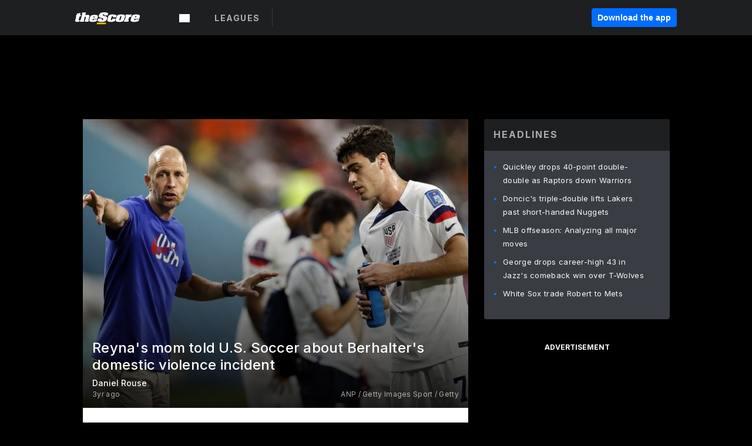

--- FILE ---
content_type: text/html; charset=utf-8
request_url: https://beta.thescore.com/deu_fed/news/2503210/reynas-mom-told-u-s-soccer-about-berhalters-domestic-violence-incident
body_size: 80470
content:
<!DOCTYPE html><html lang="en"><head><script type="57e5f3c725a64e7f161df19c-text/javascript">
      window.dataLayer = window.dataLayer || [];
      function gtag(){dataLayer.push(arguments);}

      gtag('consent', 'default', {
          ad_storage: "denied",
          analytics_storage: "denied",
          functionality_storage: "denied",
          personalization_storage: "denied",
          security_storage: "denied",
          ad_user_data: “denied”,
          ad_personalization: “denied”,
          'wait_for_update': 500
      });
</script><script type="57e5f3c725a64e7f161df19c-text/javascript" src="https://cdn.cookielaw.org/consent/0190bc90-bc78-77c9-88aa-94174b82975e/OtAutoBlock.js"></script><script src="https://cdn.cookielaw.org/scripttemplates/otSDKStub.js" type="57e5f3c725a64e7f161df19c-text/javascript" charSet="UTF-8" data-domain-script="0190bc90-bc78-77c9-88aa-94174b82975e"></script><script type="57e5f3c725a64e7f161df19c-text/javascript">
      function setupOneTrustClickHandlers() {
          const bannerAcceptBtn = document.getElementById('onetrust-accept-btn-handler');
          const bannerCloseBtn = document.getElementsByClassName(
            'onetrust-close-btn-handler ot-close-icon banner-close-button'
          )[0];
          const pcRejectAllBtn = document.getElementsByClassName('ot-pc-refuse-all-handler')[0];
          const pcSaveBtn = document.getElementsByClassName(
            'save-preference-btn-handler onetrust-close-btn-handler'
          )[0];
          if (bannerAcceptBtn) {
            bannerAcceptBtn.addEventListener('click', () => {
              location.reload();
            });
          }
          if (bannerCloseBtn) {
            bannerCloseBtn.addEventListener('click', () => {
              location.reload();
            });
          }
          if (pcRejectAllBtn) {
            pcRejectAllBtn.addEventListener('click', () => {
              location.reload();
            });
          }
          if (pcSaveBtn) {
            pcSaveBtn.addEventListener('click', () => {
              setTimeout(() => {
                location.reload();
              }, 200); // quick timeout so that the consent receipt can be sent and the cookie can be updated
            });
          }
      }
      function OnetrustAdsConsent(){
          if(googletag.apiReady){
              if(OptanonActiveGroups.match(/,C0004,/)){
                  googletag.pubads().setPrivacySettings({nonPersonalizedAds:false});
                  googletag.pubads().refresh();
                }
              else{
                  googletag.pubads().setPrivacySettings({nonPersonalizedAds:true});
                  googletag.pubads().refresh();
              }
          }
          else{
              setTimeout(()=>OnetrustAdsConsent(),100);
          }
      }
      function OptanonWrapper(){
          setupOneTrustClickHandlers();
          OnetrustAdsConsent();
      }
    </script><script src="https://cdn.cookielaw.org/opt-out/otCCPAiab.js" type="57e5f3c725a64e7f161df19c-text/javascript" charSet="UTF-8" ccpa-opt-out-ids="C0004" ccpa-opt-out-geo="all" ccpa-opt-out-lspa="false"></script><style>body {
  font-family: "Inter", sans-serif;
  background: #000;
  color: #fff;
  font-weight: 700;
  margin: 0;
  height: 100%;
}

a {
  text-decoration: none;
}

.Layout__skipToContentLink--34Mby {
  background: #006dff;
  color: #fff;
  left: 50%;
  padding: 8px;
  position: absolute;
  transform: translate(-50%, -100%);
  transition: transform 0.3s;
  z-index: 100;
}

.Layout__skipToContentLink--34Mby:focus {
  background-color: #005abe;
  transform: translate(-50%, 0%);
  outline: 2px solid #fff;
}

.Layout__headerContainer--2D6jQ {
  z-index: 3;
}

.Layout__header--15jBU {
  width: 100%;
  height: 63px;
  background-color: #1e1f21;
  box-shadow: 0 2px 6px 0 rgba(0, 0, 0, 0.5);
  display: flex;
  flex-direction: row;
  align-items: center;
  justify-content: center;
  position: fixed;
  z-index: 2;
}

.Layout__container--3VRLs {
  display: flex;
  min-height: 100vh;
  flex-direction: column;
}

.Layout__headercontainer--36Tvx {
  display: flex;
  max-width: 960px;
  align-items: center;
  justify-content: space-between;
  flex: 1 1 auto;
  margin: 0 auto;
  padding: 0 16px;
}

.Layout__downloadButton--o0OSi {
  background: #0078fd;
  width: 130px;
  height: 30px;
  border: none;
  font-size: 12px;
  color: #fff;
  display: block;
  cursor: pointer;
}

.Layout__logo--1W9FE {
  width: 130px;
  height: 24px;
  background: url(/static/vectors/thescore-logo.svg) 0 0 no-repeat;
  display: block;
  background-size: auto 225%;
}

.Layout__container--3VRLs {
  margin: 0 auto;
  overflow: hidden;
  width: 100%;
}

.Layout__content--2Vbni {
  display: flex;
  flex: 1;
  flex-direction: column;
  max-width: 1024px;
  min-height: 80vh;
  margin: 0 auto;
  width: 100%;
}

.Layout__footer--rY2uY {
  width: 100%;
}

.Layout__interstitialContainer--3CE1P {
  z-index: 10;
}

@media (max-width: 768px) {
  .Layout__desktopView--1ftg4 {
    display: none;
  }
}
@media (min-width: 768px) {
  .Layout__header--15jBU {
    margin-bottom: 32px;
  }
  .Layout__headercontainer--36Tvx {
    padding: 0 32px;
  }
}
@media (max-width: 1200px) {
  .Layout__container--3VRLs {
    background: #000 !important;
  }
}</style><style>/* latin-ext */
@font-face {
  font-family: "Roboto";
  font-style: italic;
  font-weight: 400;
  src: local("Roboto Italic"), local("Roboto-Italic"), local("sans-serif"), url(https://fonts.gstatic.com/s/roboto/v18/vSzulfKSK0LLjjfeaxcREhkAz4rYn47Zy2rvigWQf6w.woff2) format("woff2");
  unicode-range: U100-24f, U1-1eff, U20a0-20ab, U20ad-20cf, U2c60-2c7f, UA720-A7FF;
}
/* latin */
@font-face {
  font-family: "Roboto";
  font-style: italic;
  font-weight: 400;
  src: local("Roboto Italic"), local("Roboto-Italic"), local("sans-serif"), url(https://fonts.gstatic.com/s/roboto/v18/vPcynSL0qHq_6dX7lKVByXYhjbSpvc47ee6xR_80Hnw.woff2) format("woff2");
  unicode-range: U0-0ff, U131, U152-153, U2c6, U2da, U2dc, U2000-206f, U2074, U20ac, U2212, U2215;
}
/* latin-ext */
@font-face {
  font-family: "Roboto";
  font-style: normal;
  font-weight: 300;
  src: local("Roboto Light"), local("Roboto-Light"), local("sans-serif-light"), url(https://fonts.gstatic.com/s/roboto/v18/Pru33qjShpZSmG3z6VYwnYX0hVgzZQUfRDuZrPvH3D8.woff2) format("woff2");
  unicode-range: U100-24f, U1-1eff, U20a0-20ab, U20ad-20cf, U2c60-2c7f, UA720-A7FF;
}
/* latin */
@font-face {
  font-family: "Roboto";
  font-style: normal;
  font-weight: 300;
  src: local("Roboto Light"), local("Roboto-Light"), local("sans-serif-light"), url(https://fonts.gstatic.com/s/roboto/v18/Hgo13k-tfSpn0qi1SFdUfZBw1xU1rKptJj_0jans920.woff2) format("woff2");
  unicode-range: U0-0ff, U131, U152-153, U2c6, U2da, U2dc, U2000-206f, U2074, U20ac, U2212, U2215;
}
/* latin-ext */
@font-face {
  font-family: "Roboto";
  font-style: normal;
  font-weight: 400;
  src: local("Roboto"), local("Roboto-Regular"), local("sans-serif"), url(https://fonts.gstatic.com/s/roboto/v18/Ks_cVxiCiwUWVsFWFA3Bjn-_kf6ByYO6CLYdB4HQE-Y.woff2) format("woff2");
  unicode-range: U100-24f, U1-1eff, U20a0-20ab, U20ad-20cf, U2c60-2c7f, UA720-A7FF;
}
/* latin */
@font-face {
  font-family: "Roboto";
  font-style: normal;
  font-weight: 400;
  src: local("Roboto"), local("Roboto-Regular"), local("sans-serif"), url(https://fonts.gstatic.com/s/roboto/v18/oMMgfZMQthOryQo9n22dcuvvDin1pK8aKteLpeZ5c0A.woff2) format("woff2");
  unicode-range: U0-0ff, U131, U152-153, U2c6, U2da, U2dc, U2000-206f, U2074, U20ac, U2212, U2215;
}
/* latin-ext */
@font-face {
  font-family: "Roboto";
  font-style: normal;
  font-weight: 500;
  src: local("Roboto Medium"), local("Roboto-Medium"), local("sans-serif-medium"), url(https://fonts.gstatic.com/s/roboto/v18/oOeFwZNlrTefzLYmlVV1UIX0hVgzZQUfRDuZrPvH3D8.woff2) format("woff2");
  unicode-range: U100-24f, U1-1eff, U20a0-20ab, U20ad-20cf, U2c60-2c7f, UA720-A7FF;
}
/* latin */
@font-face {
  font-family: "Roboto";
  font-style: normal;
  font-weight: 500;
  src: local("Roboto Medium"), local("Roboto-Medium"), local("sans-serif-medium"), url(https://fonts.gstatic.com/s/roboto/v18/RxZJdnzeo3R5zSexge8UUZBw1xU1rKptJj_0jans920.woff2) format("woff2");
  unicode-range: U0-0ff, U131, U152-153, U2c6, U2da, U2dc, U2000-206f, U2074, U20ac, U2212, U2215;
}
/* latin-ext */
@font-face {
  font-family: "Roboto";
  font-style: normal;
  font-weight: 700;
  src: local("Roboto Bold"), local("Roboto-Bold"), local("sans-serif"), url(https://fonts.gstatic.com/s/roboto/v18/97uahxiqZRoncBaCEI3aW4X0hVgzZQUfRDuZrPvH3D8.woff2) format("woff2");
  unicode-range: U100-24f, U1-1eff, U20a0-20ab, U20ad-20cf, U2c60-2c7f, UA720-A7FF;
}
/* latin */
@font-face {
  font-family: "Roboto";
  font-style: normal;
  font-weight: 700;
  src: local("Roboto Bold"), local("Roboto-Bold"), local("sans-serif"), url(https://fonts.gstatic.com/s/roboto/v18/d-6IYplOFocCacKzxwXSOJBw1xU1rKptJj_0jans920.woff2) format("woff2");
  unicode-range: U0-0ff, U131, U152-153, U2c6, U2da, U2dc, U2000-206f, U2074, U20ac, U2212, U2215;
}
/* latin-ext */
@font-face {
  font-family: "Roboto Condensed";
  font-style: normal;
  font-weight: 400;
  src: local("Roboto Condensed"), local("RobotoCondensed-Regular"), local("sans-serif-condensed"), url(https://fonts.gstatic.com/s/robotocondensed/v16/Zd2E9abXLFGSr9G3YK2MsNKDSU5nPdoBdru70FiVyb0.woff2) format("woff2");
  unicode-range: U100-24f, U1-1eff, U20a0-20ab, U20ad-20cf, U2c60-2c7f, UA720-A7FF;
}
/* latin */
@font-face {
  font-family: "Roboto Condensed";
  font-style: normal;
  font-weight: 400;
  src: local("Roboto Condensed"), local("RobotoCondensed-Regular"), local("sans-serif-condensed"), url(https://fonts.gstatic.com/s/robotocondensed/v16/Zd2E9abXLFGSr9G3YK2MsH4vxAoi6d67T_UKWi0EoHQ.woff2) format("woff2");
  unicode-range: U0-0ff, U131, U152-153, U2c6, U2da, U2dc, U2000-206f, U2074, U20ac, U2212, U2215;
}
/* latin-ext */
@font-face {
  font-family: "Inconsolata";
  font-style: normal;
  font-weight: 400;
  src: local("Inconsolata Regular"), local("Inconsolata-Regular"), url(https://fonts.gstatic.com/s/inconsolata/v16/QldKNThLqRwH-OJ1UHjlKGlX5qhExfHwNJU.woff2) format("woff2");
  unicode-range: U100-24f, U259, U1-1eff, U2020, U20a0-20ab, U20ad-20cf, U2113, U2c60-2c7f, UA720-A7FF;
}
/* latin */
@font-face {
  font-family: "Inconsolata";
  font-style: normal;
  font-weight: 400;
  src: local("Inconsolata Regular"), local("Inconsolata-Regular"), url(https://fonts.gstatic.com/s/inconsolata/v16/QldKNThLqRwH-OJ1UHjlKGlZ5qhExfHw.woff2) format("woff2");
  unicode-range: U0-0ff, U131, U152-153, U2bb-2bc, U2c6, U2da, U2dc, U2000-206f, U2074, U20ac, U2122, U2191, U2193, U2212, U2215, UFEFF, UFFFD;
}
/* latin-ext */
@font-face {
  font-family: "Inconsolata";
  font-style: normal;
  font-weight: 700;
  src: local("Inconsolata Bold"), local("Inconsolata-Bold"), url(https://fonts.gstatic.com/s/inconsolata/v16/QldXNThLqRwH-OJ1UHjlKGHiw71n5_zaDpwm80E.woff2) format("woff2");
  unicode-range: U100-24f, U259, U1-1eff, U2020, U20a0-20ab, U20ad-20cf, U2113, U2c60-2c7f, UA720-A7FF;
}
/* latin */
@font-face {
  font-family: "Inconsolata";
  font-style: normal;
  font-weight: 700;
  src: local("Inconsolata Bold"), local("Inconsolata-Bold"), url(https://fonts.gstatic.com/s/inconsolata/v16/QldXNThLqRwH-OJ1UHjlKGHiw71p5_zaDpwm.woff2) format("woff2");
  unicode-range: U0-0ff, U131, U152-153, U2bb-2bc, U2c6, U2da, U2dc, U2000-206f, U2074, U20ac, U2122, U2191, U2193, U2212, U2215, UFEFF, UFFFD;
}</style><link rel="preconnect" href="https://fonts.gstatic.com"/><link href="https://fonts.googleapis.com/css2?family=Inter:wght@400;500;700&amp;display=swap" rel="stylesheet"/><link rel="preload" href="/static/css/grid.css" as="style"/><link rel="preload" href="/static/css/layout.css" as="style"/><meta charSet="utf-8"/><meta property="fb:app_id" content="124052647629735"/><meta property="og:site_name" content="theScore.com"/><meta name="viewport" content="initial-scale=1.0, width=device-width"/><link rel="icon" type="image/png" href="/static/images/favicon.png"/><meta name="google-site-verification" content="WHL02URiqh7UHOzRkgsUZzloEHa6suq6EBCn4m5JFGw"/><script class="kxct" data-id="tl6mtrbuw" data-timing="async" data-version="3.0" type="57e5f3c725a64e7f161df19c-text/javascript">
  window.Krux||((Krux=function(){Krux.q.push(arguments)}).q=[]);
  (function(){
    var k=document.createElement('script');k.type='text/javascript';k.async=true;
    k.src=(location.protocol==='https:'?'https:':'http:')+'//cdn.krxd.net/controltag/tl6mtrbuw.js';
    var s=document.getElementsByTagName('script')[0];s.parentNode.insertBefore(k,s);
  }());
</script><style>.Header__header--3AxUE {
  width: 100%;
  background-color: #1e1f21;
  display: flex;
  flex-direction: row;
  align-items: center;
  justify-content: center;
  z-index: 2;
  height: 60px;
}

.Header__headerWrap--1FpXt {
  width: 100%;
  height: auto;
  display: flex;
  flex-direction: column;
  background-color: #1e1f21;
  box-shadow: 0 2px 6px 0 rgba(0, 0, 0, 0.5);
}

.Header__logoNavBox--2Xi97 {
  display: flex;
  flex-direction: row;
  align-items: center;
}

.Header__logoInner--2i1J7 {
  align-items: center;
  display: flex;
}

.Header__navContainer--3Nbf6 {
  padding-left: 0;
}

.Header__headerWrap--1FpXt.Header__fixed--2j7PU {
  position: fixed;
}

.Header__headerContainer--yilsM {
  display: flex;
  max-width: 1024px;
  align-items: center;
  justify-content: space-between;
  flex: 1 1 auto;
  margin: 0 auto;
  padding: 0 16px;
  z-index: 2;
}

.Header__scheduleWrap--3KRVz {
  max-width: 1024px;
  margin: 0 16px;
}

.Header__downloadButton--2ZRMD {
  background: #0078fd;
  width: 113px;
  height: 34px;
  border: none;
  font-size: 12px;
  color: #fff;
  display: block;
  cursor: pointer;
}

.Header__logoWrapper--RVaMd {
  padding-top: 2px;
}

.Header__logo--3szyq {
  width: 110px;
  height: 24px;
  background: url(/static/vectors/thescore-logo.svg) 0 2px no-repeat;
  display: block;
  background-size: auto 190%;
}

.Header__hideOnDesktop--239HN {
  display: none;
}

@media (min-width: 992px) {
  .Header__scheduleWrap--3KRVz {
    margin: 0 auto;
  }
}
@media (max-width: 992px) {
  .Header__hideOnMobile--38_eK {
    display: none;
  }
  .Header__hideOnDesktop--239HN {
    display: block;
  }
}</style><style>.ShowBreakingNews__root--WJk-T {
  z-index: 3;
  position: fixed;
}</style><style>/*
  Chevrons in CSS: https://codepen.io/anon/pen/rYGWGY
*/
.DesktopMenu__chevron--GWSEw::before {
  border-style: solid;
  border-width: 0.15em 0.15em 0 0;
  content: "";
  display: inline-block;
  height: 0.35em;
  left: 0.15em;
  position: relative;
  top: 0;
  transform: rotate(-45deg);
  vertical-align: top;
  width: 0.35em;
  margin-top: 0.3em;
}

.DesktopMenu__chevron--GWSEw.DesktopMenu__bottom--1RUm5::before {
  top: 0;
  transform: rotate(135deg);
}

.DesktopMenu__hamburgerWrapper--2jaHU {
  background-color: transparent;
  margin-left: -16px;
  padding: 22px;
  position: relative;
  top: 2px;
}

.DesktopMenu__hamburgerWrapper--2jaHU:focus {
  outline: 2px solid #fff;
}

.DesktopMenu__highlight--2uOKF {
  margin-left: -5px;
  padding: 5px;
  border-radius: 2px;
  width: 110px;
  display: inline-block;
  background-color: rgb(62, 62, 70);
}

.DesktopMenu__chevron--GWSEw {
  padding-left: 5px;
}

.DesktopMenu__dropdownMenu--1u-qp {
  position: absolute;
  top: 100%;
  left: 0;
  background-color: #141414;
  z-index: 100;
  height: auto;
  cursor: initial;
  box-shadow: 2px 1px 5px 3px rgba(30, 31, 33, 0.25);
}
.DesktopMenu__dropdownMenu--1u-qp a:focus {
  outline: 1px solid #fff;
}

.DesktopMenu__flexWrapper--364lc {
  align-items: center;
  display: flex;
}

.DesktopMenu__dropdownMenus--sl072 {
  align-items: baseline;
}

.DesktopMenu__dropdownWrapper--3o1J9 {
  display: flex;
  padding: 20px;
  width: 850px;
}

.DesktopMenu__dropdownWrapper--3o1J9 > :first-child {
  width: 120px;
}

.DesktopMenu__mainMenu--3LU1u {
  -webkit-font-smoothing: antialiased;
  margin: 0 auto;
  position: relative;
  height: 60px;
  font-size: 13px;
  font-weight: 700;
  letter-spacing: 0.3px;
  line-height: 1.27;
  text-align: center;
  color: #f9f9f9;
  padding: 0 0 0 16px;
  cursor: pointer;
  display: flex;
  margin-left: 25px;
}

.DesktopMenu__leagues--275E- {
  flex: 1;
}

.DesktopMenu__divider--2ILjp {
  border-right: 1px solid #393c42;
  height: 30px;
  margin: 0 20px 0 0;
  padding: 0 20px;
}

.DesktopMenu__mainMenu--3LU1u ul {
  list-style: none;
  padding: 0;
  margin: 0;
}

.DesktopMenu__mainMenu--3LU1u.DesktopMenu__hide--p0oNT::after {
  display: none;
}

.DesktopMenu__mainMenu--3LU1u:focus {
  outline: none;
}

.DesktopMenu__menuButton--17JlI {
  position: relative;
  align-items: center;
  display: flex;
}

.DesktopMenu__menuButton--17JlI:focus {
  outline: none;
}

.DesktopMenu__menuHeader--2BAds {
  font-size: 16px;
  font-weight: 500;
  line-height: 1.4;
  letter-spacing: normal;
  text-align: left;
  padding-bottom: 10px;
  margin: 0;
  color: #fff;
}

.DesktopMenu__menuElement--Ixe-8 {
  opacity: 0.65;
  font-weight: 700;
  font-size: 13px;
  line-height: 1.43;
  letter-spacing: 1.5px;
  text-align: left;
  color: #f9f9f9;
  cursor: pointer;
  padding: 6px 0;
  text-transform: uppercase;
  display: flex;
  align-items: center;
}

.DesktopMenu__menuElement--Ixe-8:focus {
  outline: none;
}

.DesktopMenu__menuElement--Ixe-8:hover {
  opacity: 1;
}

.DesktopMenu__leagueHeader--2PlsL {
  -webkit-font-smoothing: antialiased;
  font-size: 14px;
  font-weight: 700;
  line-height: 1.38;
  letter-spacing: 1.5px;
  color: rgba(255, 255, 255, 0.65);
}

.DesktopMenu__leagueElement--1v_mZ {
  flex: 1;
}
.DesktopMenu__leagueElement--1v_mZ li {
  border-bottom: 1px solid #393c42;
}
.DesktopMenu__leagueElement--1v_mZ:first-child {
  margin-right: 20px;
}

.DesktopMenu__leagueIcon--1VRSr {
  width: 14px;
  height: 14px;
  display: inline-block;
  margin-right: 10px;
  background-color: #fff;
  position: relative;
  min-width: 14px;
  min-height: 14px;
}

.DesktopMenu__selected--LN__k .DesktopMenu__leagueIcon--1VRSr {
  background-color: #0078fd;
}

.DesktopMenu__selected--LN__k.DesktopMenu__menuElement--Ixe-8 {
  opacity: 1;
}

.DesktopMenu__leagueMenu--15QaT {
  -webkit-font-smoothing: antialiased;
  position: relative;
  height: 60px;
  font-size: 13px;
  font-weight: 700;
  letter-spacing: 0.3px;
  line-height: 1.27;
  text-align: center;
  color: #f9f9f9;
  cursor: pointer;
  display: -ms-flexbox;
  display: flex;
  background-color: transparent;
  align-items: center;
}

.DesktopMenu__leagueMenu--15QaT .DesktopMenu__dropdownMenu--1u-qp {
  width: auto;
  min-width: 150px;
}

.DesktopMenu__hoverMenu--1EYKj {
  background-color: #3a3d40;
}

.DesktopMenu__auto--2nbcs {
  mask: url("/static/vectors/sportIcons/auto.svg") no-repeat 0 0/cover;
}

.DesktopMenu__baseball--157ve {
  mask: url("/static/vectors/sportIcons/baseball.svg") no-repeat 0 0/cover;
}

.DesktopMenu__basketball--1fsGj {
  mask: url("/static/images/sportIcons/basketball@2x.png") no-repeat 0 0/cover;
}

.DesktopMenu__football--5C_7U {
  mask: url("/static/images/sportIcons/football@2x.png") no-repeat 0 0/cover;
}

.DesktopMenu__golf--Vrkem {
  mask: url("/static/vectors/sportIcons/golf.svg") no-repeat 0 0/cover;
}

.DesktopMenu__hockey--ijg_I {
  mask: url("/static/vectors/sportIcons/hockey.svg") no-repeat 0 0/cover;
}

.DesktopMenu__mma--1agJg {
  mask: url("/static/vectors/sportIcons/mma.svg") no-repeat 0 0/cover;
}

.DesktopMenu__soccer--19nh1 {
  mask: url("/static/images/sportIcons/soccer@2x.png") no-repeat 0 0/cover;
}

.DesktopMenu__tennis--2ebXP {
  mask: url("/static/vectors/sportIcons/tennis.svg") no-repeat 0 0/cover;
}

.DesktopMenu__hamburger--1G9cL {
  width: 18px;
  margin-right: 0;
  mask: url("/static/vectors/menu.svg") no-repeat 0 0/cover;
}

.DesktopMenu__link--jhJVn:focus {
  outline: 2px solid #fff;
}

.DesktopMenu__menuElementInnerContainer--dxs5h {
  align-items: center;
  display: flex;
  flex: 1;
  justify-content: space-between;
}</style><style>.GetTheAppModal__desktopView--4RSQi {
  display: none;
}

.GetTheAppModal__mobileView--ERBHC {
  display: block;
}

.GetTheAppModal__overlay--s7K52 {
  background-color: rgba(0, 0, 0, 0.3);
  position: fixed;
  top: 0;
  left: 0;
  width: 100vw;
  height: 100vh;
  z-index: 100;
}

.GetTheAppModal__thankYouMessage--3ENwT {
  width: 100%;
  height: 100%;
  text-align: center;
  font-size: 25px;
  font-weight: 400;
  margin-top: 220px;
}

.GetTheAppModal__modalContainer--Noqwb {
  position: absolute;
  background-color: #f9f9f9;
  left: calc(50% - 400px);
  top: calc(50% - 270px);
  width: 800px;
  height: 540px;
  border-radius: 8px;
  background-image: linear-gradient(to bottom, #f9f9f9, #eee);
  color: #000;
  box-shadow: 0 0 25px #000;
  transition: 1s;
}
.GetTheAppModal__modalContainer--Noqwb:focus {
  outline: 0;
}
.GetTheAppModal__modalContainer--Noqwb .GetTheAppModal__closeX--33p5P {
  position: absolute;
  right: 16px;
  top: 16px;
  font-size: 22px;
  cursor: pointer;
  padding: 0 2px;
}
body.user-is-tabbing .GetTheAppModal__modalContainer--Noqwb .GetTheAppModal__closeX--33p5P:focus {
  outline: 2px solid #1e1f21;
}
.GetTheAppModal__modalContainer--Noqwb .GetTheAppModal__closeX--33p5P:hover {
  color: #ddd;
}
.GetTheAppModal__modalContainer--Noqwb .GetTheAppModal__appRatingContainer--1_EFr .GetTheAppModal__appTitle--1XXmt {
  font-weight: 700;
}
.GetTheAppModal__modalContainer--Noqwb .GetTheAppModal__appRatingContainer--1_EFr .GetTheAppModal__appDownloads--2Gavz {
  font-size: 12px;
}
.GetTheAppModal__modalContainer--Noqwb .GetTheAppModal__appRatingContainer--1_EFr .GetTheAppModal__appIcon--xrudK {
  float: left;
  vertical-align: top;
  margin-right: 7px;
}
.GetTheAppModal__modalContainer--Noqwb .GetTheAppModal__appRatingContainer--1_EFr img {
  padding-left: 3px;
}
.GetTheAppModal__modalContainer--Noqwb .GetTheAppModal__title--3KxsL {
  width: 560px;
  height: 76px;
  font-size: 32px;
  text-align: center;
  color: #393c42;
  margin: 0 auto;
  margin-top: 40px;
  margin-bottom: 40px;
}
.GetTheAppModal__modalContainer--Noqwb .GetTheAppModal__sendButton--2A1jf {
  text-align: center;
  margin-top: 15px;
  box-sizing: border-box;
  width: 180px;
  height: 52px;
  border-radius: 4px;
  background-color: #006dff;
  font-size: 16px;
  font-weight: 700;
  color: #fff;
  cursor: pointer;
}
.GetTheAppModal__modalContainer--Noqwb .GetTheAppModal__sendButton--2A1jf:hover {
  background-color: #005abe;
}
body.user-is-tabbing .GetTheAppModal__modalContainer--Noqwb .GetTheAppModal__sendButton--2A1jf:focus {
  box-shadow: 0 0 0 2px #1e1f21;
}
.GetTheAppModal__modalContainer--Noqwb .GetTheAppModal__promptMessage--XuCvX {
  margin-top: 5px;
}
.GetTheAppModal__modalContainer--Noqwb .GetTheAppModal__signupContainer--1h4xV {
  font-size: 14px;
  font-weight: 400;
  vertical-align: top;
  padding: 0 38px;
  display: inline-block;
  box-sizing: border-box;
  width: 500px;
}
.GetTheAppModal__modalContainer--Noqwb .GetTheAppModal__signupContainer--1h4xV .GetTheAppModal__switchContainer--2Mjyq {
  cursor: pointer;
  margin: 20px 0;
  width: 362px;
  height: 52px;
  border-radius: 26px;
  border: solid 1px #f9f9f9;
}
.GetTheAppModal__modalContainer--Noqwb .GetTheAppModal__signupContainer--1h4xV .GetTheAppModal__switchOn--3uL6B {
  font-size: 16px;
  display: inline-block;
  text-align: center;
  box-sizing: border-box;
  color: #fff;
  width: 181px;
  height: 52px;
  border-radius: 26px;
  background-color: #aaa;
}
.GetTheAppModal__modalContainer--Noqwb .GetTheAppModal__signupContainer--1h4xV .GetTheAppModal__switchOn--3uL6B:focus {
  outline: 0;
}
.GetTheAppModal__modalContainer--Noqwb .GetTheAppModal__signupContainer--1h4xV .GetTheAppModal__switchOff--3b48R {
  font-size: 16px;
  display: inline-block;
  text-align: center;
  box-sizing: border-box;
  color: #fff;
  width: 181px;
  height: 52px;
  border-radius: 26px;
  color: #393c42;
}
.GetTheAppModal__modalContainer--Noqwb .GetTheAppModal__signupContainer--1h4xV .GetTheAppModal__switchOff--3b48R:focus {
  outline: 0;
}
.GetTheAppModal__modalContainer--Noqwb .GetTheAppModal__signupContainer--1h4xV input {
  font-size: 16px;
  margin-top: 15px;
  padding: 13px;
  border: 1px solid #acacac;
  border-radius: 5px;
  width: 280px;
}
.GetTheAppModal__modalContainer--Noqwb .GetTheAppModal__signupContainer--1h4xV select {
  font-size: 16px;
  margin-right: 15px;
}
.GetTheAppModal__modalContainer--Noqwb .GetTheAppModal__mobileImageContainer--1co_5 {
  display: inline-block;
  width: 275px;
}
.GetTheAppModal__modalContainer--Noqwb .GetTheAppModal__getAppStores--1URXu {
  margin: 10px 0;
}
.GetTheAppModal__modalContainer--Noqwb .GetTheAppModal__getAppStores--1URXu ul {
  margin: 0;
  padding: 0;
  list-style: none;
}
.GetTheAppModal__modalContainer--Noqwb .GetTheAppModal__getAppStores--1URXu li {
  margin-right: 5px;
  display: inline-block;
}

.GetTheAppModal__getTheAppButton--1tOrV {
  background-color: #006dff;
  margin-left: -100px;
  height: 32px;
  border: none;
  font-size: 14px;
  color: #fff;
  display: block;
  cursor: pointer;
  text-align: center;
  font-weight: 700;
  line-height: 32px;
  border-radius: 4px;
  padding: 0 10px;
}
.GetTheAppModal__getTheAppButton--1tOrV:hover {
  background-color: #005abe;
}
body.user-is-tabbing .GetTheAppModal__getTheAppButton--1tOrV:focus {
  box-shadow: 0 0 0 2px #fff;
}

.GetTheAppModal__appStoreButton--uC06M {
  display: inline-block;
}
.GetTheAppModal__appStoreButton--uC06M img {
  vertical-align: bottom;
}
body.user-is-tabbing .GetTheAppModal__appStoreButton--uC06M:focus {
  outline: 2px solid #3290fc;
}

@media (max-width: 768px) {
  .GetTheAppModal__modalContainer--Noqwb {
    left: 0;
    top: 0;
    width: 100%;
    height: 100%;
    border-radius: 0;
  }
  .GetTheAppModal__modalContainer--Noqwb .GetTheAppModal__title--3KxsL {
    width: auto;
    height: auto;
    font-size: 26px;
    margin-top: 0;
  }
  .GetTheAppModal__modalContainer--Noqwb .GetTheAppModal__signupContainer--1h4xV {
    width: auto;
    padding: 0;
  }
  .GetTheAppModal__modalContainer--Noqwb .GetTheAppModal__signupContainer--1h4xV input {
    width: 100%;
    box-sizing: border-box;
  }
  .GetTheAppModal__modalContainer--Noqwb .GetTheAppModal__sendButton--2A1jf {
    width: 100%;
  }
  .GetTheAppModal__modalContainer--Noqwb .GetTheAppModal__getAppStores--1URXu {
    margin: 50px 0;
    text-align: center;
  }
  .GetTheAppModal__modalContainer--Noqwb .GetTheAppModal__mobileImageContainer--1co_5 {
    display: block;
    text-align: center;
    width: 100%;
  }
  .GetTheAppModal__modalContentContainer--OtLNJ {
    padding: 50px 10px 10px;
    height: 100%;
    max-width: 400px;
    margin: 0 auto;
    overflow: auto;
  }
}</style><style>.Nav__nav--2HXbc {
  align-items: center;
  display: flex;
  height: 38px;
  max-width: 720px;
  justify-content: left;
  padding: 0 16px;
}

.Nav__desktopMenu--adRpn {
  display: none;
}

.Nav__subNavWrap--1GJe0 {
  height: 100%;
  min-width: 0;
  max-width: 100%;
}

@media (min-width: 992px) {
  .Nav__nav--2HXbc {
    margin: 0;
    justify-content: start;
    z-index: 2;
  }
  .Nav__desktopMenu--adRpn {
    display: block;
  }
  .Nav__mobileMenu--1AdSC {
    display: none;
  }
}</style><style>.SubNav__link--1XEsc:focus {
  box-shadow: inset 0 0 0 2px #fff;
  outline: none;
}</style><style> {
  /*
   * Container style
   */
  /*
   * Scrollbar rail styles
   */
  /*
   * Scrollbar thumb styles
   */
  /* MS supports */
}
.ps {
  overflow: hidden !important;
  overflow-anchor: none;
  -ms-overflow-style: none;
  touch-action: auto;
  -ms-touch-action: auto;
}
.ps__rail-x {
  display: none;
  opacity: 0;
  transition: background-color 0.2s linear, opacity 0.2s linear;
  -webkit-transition: background-color 0.2s linear, opacity 0.2s linear;
  height: 15px;
  /* there must be 'bottom' or 'top' for ps__rail-x */
  bottom: 0px;
  /* please don't change 'position' */
  position: absolute;
}
.ps__rail-y {
  display: none;
  opacity: 0;
  transition: background-color 0.2s linear, opacity 0.2s linear;
  -webkit-transition: background-color 0.2s linear, opacity 0.2s linear;
  width: 15px;
  /* there must be 'right' or 'left' for ps__rail-y */
  right: 0;
  /* please don't change 'position' */
  position: absolute;
}
.ps--active-x > .ps__rail-x,
.ps--active-y > .ps__rail-y {
  display: block;
  background-color: transparent;
}
.ps:hover > .ps__rail-x,
.ps:hover > .ps__rail-y,
.ps--focus > .ps__rail-x,
.ps--focus > .ps__rail-y,
.ps--scrolling-x > .ps__rail-x,
.ps--scrolling-y > .ps__rail-y {
  opacity: 0.6;
}
.ps .ps__rail-x:hover,
.ps .ps__rail-y:hover,
.ps .ps__rail-x:focus,
.ps .ps__rail-y:focus,
.ps .ps__rail-x.ps--clicking,
.ps .ps__rail-y.ps--clicking {
  background-color: #eee;
  opacity: 0.9;
}
.ps__thumb-x {
  background-color: #aaa;
  border-radius: 6px;
  transition: background-color 0.2s linear, height 0.2s ease-in-out;
  -webkit-transition: background-color 0.2s linear, height 0.2s ease-in-out;
  height: 6px;
  /* there must be 'bottom' for ps__thumb-x */
  bottom: 2px;
  /* please don't change 'position' */
  position: absolute;
}
.ps__thumb-y {
  background-color: #aaa;
  border-radius: 6px;
  transition: background-color 0.2s linear, width 0.2s ease-in-out;
  -webkit-transition: background-color 0.2s linear, width 0.2s ease-in-out;
  width: 6px;
  /* there must be 'right' for ps__thumb-y */
  right: 2px;
  /* please don't change 'position' */
  position: absolute;
}
.ps__rail-x:hover > .ps__thumb-x,
.ps__rail-x:focus > .ps__thumb-x,
.ps__rail-x.ps--clicking .ps__thumb-x {
  background-color: #999;
  height: 11px;
}
.ps__rail-y:hover > .ps__thumb-y,
.ps__rail-y:focus > .ps__thumb-y,
.ps__rail-y.ps--clicking .ps__thumb-y {
  background-color: #999;
  width: 11px;
}
@supports (-ms-overflow-style: none) {
  .ps {
    overflow: auto !important;
  }
}
@media screen and (-ms-high-contrast: active), (-ms-high-contrast: none) {
  .ps {
    overflow: auto !important;
  }
}
.ps .ps__rail-x:hover,
.ps .ps__rail-y:hover,
.ps .ps__rail-x:focus,
.ps .ps__rail-y:focus,
.ps .ps__rail-x.ps--clicking,
.ps .ps__rail-y.ps--clicking {
  background-color: transparent;
}

.ScrollMenu__scrollMenu--Dyi3i {
  -webkit-font-smoothing: antialiased;
  position: relative;
  display: flex;
  width: 100%;
}

.ScrollMenu__headingScrollWrapper--2fVpa {
  overflow: hidden;
  width: 100%;
  -webkit-overflow-scrolling: touch;
}

.ScrollMenu__headingScroll--1THJf {
  position: relative;
  display: flex;
  height: 100%;
  width: 100%;
  padding-bottom: 10px;
}

.ScrollMenu__scrollButton--275mg {
  top: 0;
  bottom: 0;
  flex-shrink: 0;
  cursor: pointer;
  background: no-repeat center/80% url(/static/vectors/desktop-arrow.svg);
  padding-left: 20px;
  margin-top: -10px;
  margin-left: 10px;
  margin-right: 0;
}

.ScrollMenu__hidden--2n9bO {
  display: hidden;
}

.ScrollMenu__scrollButton--275mg:focus {
  outline: none;
}

.ScrollMenu__scrollLeft--2PKKo {
  -moz-transform: scaleX(-1);
  -o-transform: scaleX(-1);
  -webkit-transform: scaleX(-1);
  transform: scaleX(-1);
  filter: FlipH;
  -ms-filter: "FlipH";
  margin-left: 0;
  margin-right: 10px;
}

@media only screen and (max-width: 768px) {
  .ScrollMenu__scrollButton--275mg {
    display: none;
  }
}</style><title>Reyna&#x27;s mom told U.S. Soccer about Berhalter&#x27;s domestic violence incident | theScore.com</title><meta property="og:title" content="Reyna&#x27;s mom told U.S. Soccer about Berhalter&#x27;s domestic violence incident"/><meta property="og:type" content="article"/><meta property="og:url" content="https://thescore.com/us_fed/news/2503210"/><meta property="og:locale" content="en_CA"/><meta property="og:image" content="https://assets-cms.thescore.com/uploads/image/file/552327/w768xh576_GettyImages-1245341543.jpg?ts=1672860627"/><meta property="og:image:secure_url" content="https://assets-cms.thescore.com/uploads/image/file/552327/w768xh576_GettyImages-1245341543.jpg?ts=1672860627"/><meta property="og:image:type" content="image/jpeg"/><meta property="og:image:width" content="1280"/><meta property="og:image:height" content="966"/><meta property="og:description" content="Former United States women&#x27;s national team player Danielle Reyna revealed an incident of domestic violence from U.S. men&#x27;s national team head coach Gregg Berhalter&#x27;s past to the sporting director of the country&#x27;s soccer federation, Reyna said in a statement, according to The Athletic&#x27;s Paul Tenorio.Reyna&#x27;s Dec. 11 phone call with Earnie Stewart - whom she describes as a &quot;close friend&quot; - came after Berhalter told a summit on moral leadership that an unnamed U.S. player was almost sent home from the 2022 World Cup for &quot;not meeting expectations on and off the field.&quot;It was widely reported that the player was Giovanni Reyna - son of Danielle Reyna and her husband Claudio Reyna, who captained the U.S. men&#x27;s national team during his career. Those claims were corroborated when the 20-year-old winger wrote on Instagram that he was upset with his &quot;limited&quot; role in Qatar.Danielle Reyna detailed her conversation with Stewart in her statement.&quot;I was absolutely outraged and devasted that Gio had been put in such a terrible position and that I felt very personally betrayed by the actions of someone my family had considered a friend for decades,&quot; she said.&quot;As part of that conversation, I told Earnie that I thought it was especially unfair that Gio, who had apologized for acting immaturely about his playing time, was still being dragged through the mud when Gregg had asked for and received forgiveness for doing something so much worse at the same age.&quot;Berhalter detailed a 1991 incident involving his future wife, Rosalind Berhalter - then Rosalind Santana - in a tweet Tuesday. He revealed that he &quot;voluntarily sought out counseling&quot; after he &quot;kicked her in the legs.&quot; He added that they tried to rebuild their relationship following a phone call from Rosalind seven months later and have now been married for 25 years.Gregg Berhalter said an individual contacted U.S. Soccer during the World Cup and told the organization &quot;they had information about me that would &#x27;take me down.&#x27;&quot;Danielle Reyna appeared in her statement to take issue with Gregg Berhalter&#x27;s characterization of the 1991 incident.&quot;Without going into detail, the statements from yesterday significantly minimize the abuse on the night in question. Rosalind Berhalter was my roommate, teammate, and best friend, and I supported her through the trauma that followed,&quot; she said.&quot;It took a long time for me to forgive and accept Gregg afterward, but I worked hard to give him grace, and ultimately made both of them and their kids a huge part of my family&#x27;s life. I would have wanted and expected him to give the same grace to Gio. This is why the current situation is so very hurtful and hard.&quot;Claudio Reyna also messaged executives from the country&#x27;s soccer federation during the World Cup, threatening to reveal sensitive details from Gregg Berhalter&#x27;s past, multiple sources told ESPN&#x27;s Jeff Carlisle and Kyle Bonagura.The former midfielder, who serves as sporting director of Major League Soccer&#x27;s Austin FC, denied those allegations in a statement to The Athletic.&quot;While in Qatar, I shared my frustrations about my son&#x27;s World Cup experience with a number of close friends, Earnie and (U.S. men&#x27;s national team general manager) Brian McBride among them. However, at no time did I ever threaten anyone, nor would I ever do so,&quot; he said.Danielle Reyna and Rosalind Berhalter were teammates and roommates at the University of North Carolina. Claudio Reyna and Gregg Berhalter played youth and high school soccer together in New Jersey before becoming international teammates; they earned a combined 156 caps for the United States.Giovanni Reyna represents German club Borussia Dortmund and is considered among the most exciting young players available to the U.S. men&#x27;s program. He was called up to the World Cup squad despite nagging injury issues over the past year, making only two substitute appearances during the Americans&#x27; campaign.Several U.S. teammates, including DeAndre Yedlin and Aaron Long, reportedly expressed concerns over Giovanni Reyna&#x27;s attitude in Qatar.U.S. Soccer said Tuesday it &quot;immediately hired Alston &amp;amp; Bird LLP to conduct an independent investigation into the matter&quot; upon learning of the allegations against Gregg Berhalter on Dec. 11.The organization announced Wednesday that U.S. men&#x27;s assistant coach Anthony Hudson will oversee the national team training camp in January.Gregg Berhalter&#x27;s contract as head coach of the men&#x27;s national team is technically over, but U.S. Soccer has yet to make a decision on his future. The federation said the &quot;unique November-December timing of the 2022 FIFA World Cup in Qatar significantly reduced the amount of time&quot; to review the men&#x27;s program."/><meta name="twitter:card" content="summary_large_image"/><meta name="twitter:site" content="@theScore"/><meta name="twitter:title" content="Reyna&#x27;s mom told U.S. Soccer about Berhalter&#x27;s domestic violence incid"/><meta name="twitter:description" content="Former United States women&#x27;s national team player Danielle Reyna revealed an incident of domestic violence from U.S. men&#x27;s national team head coach Gregg Berhalter&#x27;s past to the sporting director of the country&#x27;s soccer federation, Reyna said in a statement, according to The Athletic&#x27;s Paul Tenorio.Reyna&#x27;s Dec. 11 phone call with Earnie Stewart - whom she describes as a &quot;close friend&quot; - came after Berhalter told a summit on moral leadership that an unnamed U.S. player was almost sent home from the 2022 World Cup for &quot;not meeting expectations on and off the field.&quot;It was widely reported that the player was Giovanni Reyna - son of Danielle Reyna and her husband Claudio Reyna, who captained the U.S. men&#x27;s national team during his career. Those claims were corroborated when the 20-year-old winger wrote on Instagram that he was upset with his &quot;limited&quot; role in Qatar.Danielle Reyna detailed her conversation with Stewart in her statement.&quot;I was absolutely outraged and devasted that Gio had been put in such a terrible position and that I felt very personally betrayed by the actions of someone my family had considered a friend for decades,&quot; she said.&quot;As part of that conversation, I told Earnie that I thought it was especially unfair that Gio, who had apologized for acting immaturely about his playing time, was still being dragged through the mud when Gregg had asked for and received forgiveness for doing something so much worse at the same age.&quot;Berhalter detailed a 1991 incident involving his future wife, Rosalind Berhalter - then Rosalind Santana - in a tweet Tuesday. He revealed that he &quot;voluntarily sought out counseling&quot; after he &quot;kicked her in the legs.&quot; He added that they tried to rebuild their relationship following a phone call from Rosalind seven months later and have now been married for 25 years.Gregg Berhalter said an individual contacted U.S. Soccer during the World Cup and told the organization &quot;they had information about me that would &#x27;take me down.&#x27;&quot;Danielle Reyna appeared in her statement to take issue with Gregg Berhalter&#x27;s characterization of the 1991 incident.&quot;Without going into detail, the statements from yesterday significantly minimize the abuse on the night in question. Rosalind Berhalter was my roommate, teammate, and best friend, and I supported her through the trauma that followed,&quot; she said.&quot;It took a long time for me to forgive and accept Gregg afterward, but I worked hard to give him grace, and ultimately made both of them and their kids a huge part of my family&#x27;s life. I would have wanted and expected him to give the same grace to Gio. This is why the current situation is so very hurtful and hard.&quot;Claudio Reyna also messaged executives from the country&#x27;s soccer federation during the World Cup, threatening to reveal sensitive details from Gregg Berhalter&#x27;s past, multiple sources told ESPN&#x27;s Jeff Carlisle and Kyle Bonagura.The former midfielder, who serves as sporting director of Major League Soccer&#x27;s Austin FC, denied those allegations in a statement to The Athletic.&quot;While in Qatar, I shared my frustrations about my son&#x27;s World Cup experience with a number of close friends, Earnie and (U.S. men&#x27;s national team general manager) Brian McBride among them. However, at no time did I ever threaten anyone, nor would I ever do so,&quot; he said.Danielle Reyna and Rosalind Berhalter were teammates and roommates at the University of North Carolina. Claudio Reyna and Gregg Berhalter played youth and high school soccer together in New Jersey before becoming international teammates; they earned a combined 156 caps for the United States.Giovanni Reyna represents German club Borussia Dortmund and is considered among the most exciting young players available to the U.S. men&#x27;s program. He was called up to the World Cup squad despite nagging injury issues over the past year, making only two substitute appearances during the Americans&#x27; campaign.Several U.S. teammates, including DeAndre Yedlin and Aaron Long, reportedly expressed concerns over Giovanni Reyna&#x27;s attitude in Qatar.U.S. Soccer said Tuesday it &quot;immediately hired Alston &amp;amp; Bird LLP to conduct an independent investigation into the matter&quot; upon learning of the allegations against Gregg Berhalter on Dec. 11.The organization announced Wednesday that U.S. men&#x27;s assistant coach Anthony Hudson will oversee the national team training camp in January.Gregg Berhalter&#x27;s contract as head coach of the men&#x27;s national team is technically over, but U.S. Soccer has yet to make a decision on his future. The federation said the &quot;unique November-December timing of the 2022 FIFA World Cup in Qatar significantly reduced the amount of time&quot; to review the men&#x27;s program."/><meta name="twitter:image" content="https://assets-cms.thescore.com/uploads/image/file/552327/w768xh576_GettyImages-1245341543.jpg?ts=1672860627"/><meta name="description" content="Trending News &amp; Rumors for Football, Basketball, Baseball, Hockey, Soccer &amp; More"/><link rel="canonical" href="https://thescore.com/us_fed/news/2503210"/><script type="application/ld+json">{
          
    "@context": "http://schema.org",
    "@type": "Article",
    "headline": "Reyna's mom told U.S. Soccer about Berhalter's domestic violence incident",
    "mainEntityOfPage": "https://thescore.com/us_fed/news/2503210",
    "description": "Former United States women's national team player Danielle Reyna revealed an incident of domestic violence from U.S. men's national team head coach Gregg Berhalter's past to the sporting director of the country's soccer federation, Reyna said in a statement, according to The Athletic's Paul Tenorio.Reyna's Dec. 11 phone call with Earnie Stewart - whom she describes as a 'close friend' - came after Berhalter told a summit on moral leadership that an unnamed U.S. player was almost sent home from the 2022 World Cup for 'not meeting expectations on and off the field.'It was widely reported that the player was Giovanni Reyna - son of Danielle Reyna and her husband Claudio Reyna, who captained the U.S. men's national team during his career. Those claims were corroborated when the 20-year-old winger wrote on Instagram that he was upset with his 'limited' role in Qatar.Danielle Reyna detailed her conversation with Stewart in her statement.'I was absolutely outraged and devasted that Gio had been put in such a terrible position and that I felt very personally betrayed by the actions of someone my family had considered a friend for decades,' she said.'As part of that conversation, I told Earnie that I thought it was especially unfair that Gio, who had apologized for acting immaturely about his playing time, was still being dragged through the mud when Gregg had asked for and received forgiveness for doing something so much worse at the same age.'Berhalter detailed a 1991 incident involving his future wife, Rosalind Berhalter - then Rosalind Santana - in a tweet Tuesday. He revealed that he 'voluntarily sought out counseling' after he 'kicked her in the legs.' He added that they tried to rebuild their relationship following a phone call from Rosalind seven months later and have now been married for 25 years.Gregg Berhalter said an individual contacted U.S. Soccer during the World Cup and told the organization 'they had information about me that would 'take me down.''Danielle Reyna appeared in her statement to take issue with Gregg Berhalter's characterization of the 1991 incident.'Without going into detail, the statements from yesterday significantly minimize the abuse on the night in question. Rosalind Berhalter was my roommate, teammate, and best friend, and I supported her through the trauma that followed,' she said.'It took a long time for me to forgive and accept Gregg afterward, but I worked hard to give him grace, and ultimately made both of them and their kids a huge part of my family's life. I would have wanted and expected him to give the same grace to Gio. This is why the current situation is so very hurtful and hard.'Claudio Reyna also messaged executives from the country's soccer federation during the World Cup, threatening to reveal sensitive details from Gregg Berhalter's past, multiple sources told ESPN's Jeff Carlisle and Kyle Bonagura.The former midfielder, who serves as sporting director of Major League Soccer's Austin FC, denied those allegations in a statement to The Athletic.'While in Qatar, I shared my frustrations about my son's World Cup experience with a number of close friends, Earnie and (U.S. men's national team general manager) Brian McBride among them. However, at no time did I ever threaten anyone, nor would I ever do so,' he said.Danielle Reyna and Rosalind Berhalter were teammates and roommates at the University of North Carolina. Claudio Reyna and Gregg Berhalter played youth and high school soccer together in New Jersey before becoming international teammates; they earned a combined 156 caps for the United States.Giovanni Reyna represents German club Borussia Dortmund and is considered among the most exciting young players available to the U.S. men's program. He was called up to the World Cup squad despite nagging injury issues over the past year, making only two substitute appearances during the Americans' campaign.Several U.S. teammates, including DeAndre Yedlin and Aaron Long, reportedly expressed concerns over Giovanni Reyna's attitude in Qatar.U.S. Soccer said Tuesday it 'immediately hired Alston &amp; Bird LLP to conduct an independent investigation into the matter' upon learning of the allegations against Gregg Berhalter on Dec. 11.The organization announced Wednesday that U.S. men's assistant coach Anthony Hudson will oversee the national team training camp in January.Gregg Berhalter's contract as head coach of the men's national team is technically over, but U.S. Soccer has yet to make a decision on his future. The federation said the 'unique November-December timing of the 2022 FIFA World Cup in Qatar significantly reduced the amount of time' to review the men's program.",
    "datePublished": "2023-01-04T20:15:34.000Z",
    "author": {
      "@type": "Person",
      "name": "Daniel Rouse"
    },
  "dateModified": "2026-01-21T09:34:56.634Z",
      "image": {
        "@type": "ImageObject",
        "url": "https://assets-cms.thescore.com/uploads/image/file/552327/w768xh576_GettyImages-1245341543.jpg?ts=1672860627",
        "height": 576,
        "width": 768
      },
    
          "publisher": {
            "@type": "Organization",
            "name": "theScore",
            "logo": {
              "@type": "ImageObject",
              "url": "https://thescore-web-artifacts.s3.amazonaws.com/images/theScore-60px-h.png",
              "width": 330,
              "height": 60
            }
          }
        }</script><meta property="al:ios:url" content="thescore:///news/2503210"/><meta property="al:ios:app_store_id" content="285692706"/><meta property="al:ios:app_name" content="theScore App"/><meta property="al:android:url" content="thescore:///news/2503210"/><meta property="al:android:package" content="com.fivemobile.thescore"/><meta property="al:android:app_name" content="theScore App"/><style>.ArticleLeagueRiver__cardContainer--2Uo48 {
  padding-bottom: 30px;
}

.ArticleLeagueRiver__extraPadding--uW-eM {
  padding-top: 30px;
  padding-bottom: 60px;
}

.ArticleLeagueRiver__facebookPageBox--32eHy {
  display: block;
  text-align: center;
  margin-top: 10px;
}

.ArticleLeagueRiver__tickerImageWC--kokQr {
  display: inline-block;
  width: 158px;
  height: 72px;
  margin-right: 8px;
  vertical-align: top;
  background: url("/static/images/worldcupLookalike/ticker-wc.png");
}

.ArticleLeagueRiver__tickerImageLookalike--2_3Xa {
  display: inline-block;
  width: 158px;
  height: 72px;
  margin-right: 8px;
  vertical-align: top;
  background: url("/static/images/worldcupLookalike/ticker-wwcpdyll.png");
}

.ArticleLeagueRiver__tickerContainer--1ofGm {
  display: inline-block;
  width: 100%;
}

.ArticleLeagueRiver__ticker--3PCG2 {
  margin-bottom: 10px;
}

.ArticleLeagueRiver__hide--1zcFp {
  display: none;
}

.ArticleLeagueRiver__riverContainer--2Z-Dc {
  padding: 12px 0;
}

.ArticleLeagueRiver__riverHeader--3mvtJ {
  padding-top: 16px;
  padding-bottom: 16px;
  letter-spacing: 2px;
  font-size: 1em;
  color: #f9f9f9;
  font-weight: 400;
  opacity: 0.65;
}

.ArticleLeagueRiver__relatedNewsHeader--2jHxl {
  margin-bottom: 10px;
  position: relative;
  text-align: center;
  font-size: 1em;
}

.ArticleLeagueRiver__filterMenuWrapper--sPWS- {
  text-align: center;
}

.ArticleLeagueRiver__relatedNewsHeader--2jHxl::before {
  content: "";
  display: block;
  position: absolute;
  top: 50%;
  width: 20%;
  left: 8%;
  opacity: 0.2;
  transform: translateY(-50%);
  border-bottom: 4px solid #f9f9f9;
}

.ArticleLeagueRiver__relatedNewsHeader--2jHxl::after {
  content: "";
  display: block;
  position: absolute;
  top: 50%;
  width: 20%;
  right: 8%;
  opacity: 0.2;
  transform: translateY(-50%);
  border-bottom: 4px solid #f9f9f9;
}

.ArticleLeagueRiver__wrapLink--38BSA {
  display: none;
}

.ArticleLeagueRiver__wrapAdContainer--3gsOi {
  display: none;
}

.ArticleLeagueRiver__adContainer--jeR01 {
  display: none;
}

.ArticleLeagueRiver__storiesGrid--1H1-h {
  display: flex;
  flex-flow: row wrap;
  justify-content: space-between;
}
.ArticleLeagueRiver__storiesGrid--1H1-h .ArticleLeagueRiver__riverHeader--3mvtJ {
  flex-basis: 100%;
}

.ArticleLeagueRiver__newTopStories--3DyGQ {
  display: flex;
  flex-flow: row wrap;
  justify-content: space-between;
  align-content: flex-start;
}

.ArticleLeagueRiver__smallGridItem--39U_Y {
  width: 100%;
  margin-bottom: 10px;
  position: relative;
}

.ArticleLeagueRiver__popularStories--1wnR7 {
  width: 100%;
  display: flex;
  flex-flow: row wrap;
  background-color: #1e1f21;
}
.ArticleLeagueRiver__popularStories--1wnR7 .ArticleLeagueRiver__riverHeader--3mvtJ {
  padding-top: 20px;
  padding-bottom: 0;
  flex-basis: 100%;
}
.ArticleLeagueRiver__popularStories--1wnR7 .ArticleLeagueRiver__smallGridItem--39U_Y {
  margin-bottom: 0;
}

.ArticleLeagueRiver__popularStoriesHeader--11GxV::before {
  left: 10px;
  width: 26px;
  opacity: 0.2;
  transform: translateY(-50%);
  border-bottom: 4px solid #f9f9f9;
}

.ArticleLeagueRiver__popularStoriesHeader--11GxV::after {
  right: 10px;
  width: 26px;
  opacity: 0.2;
  transform: translateY(-50%);
  border-bottom: 4px solid #f9f9f9;
}

.ArticleLeagueRiver__displayDesktop--1CRki {
  display: none;
}

@media (max-width: 375px) {
  .ArticleLeagueRiver__relatedNewsHeader--2jHxl::before,
  .ArticleLeagueRiver__relatedNewsHeader--2jHxl::after {
    width: 15%;
  }
}
@media (max-width: 768px) {
  .ArticleLeagueRiver__tickerImageWC--kokQr {
    display: inline-block;
    width: 130px;
    height: 54px;
    margin-right: 0;
    margin-left: 14px;
    background: url("/static/images/worldcupLookalike/ticker-wc-mobile.png");
  }
  .ArticleLeagueRiver__tickerImageLookalike--2_3Xa {
    display: inline-block;
    width: 130px;
    height: 54px;
    margin-right: 0;
    margin-left: 14px;
    background: url("/static/images/worldcupLookalike/ticker-wwcpdyll-mobile.png");
  }
  .ArticleLeagueRiver__riverHeader--3mvtJ {
    margin-left: 0;
  }
  .ArticleLeagueRiver__popularStoriesHeader--11GxV::before {
    left: 8%;
    width: 130px;
  }
  .ArticleLeagueRiver__popularStoriesHeader--11GxV::after {
    right: 8%;
    width: 130px;
  }
}
@media (min-width: 1200px) {
  .ArticleLeagueRiver__wrapLink--38BSA.ArticleLeagueRiver__show--RQelw {
    position: fixed;
    bottom: 0;
    top: 0;
    display: block;
    width: 100%;
    background: transparent;
  }
  .ArticleLeagueRiver__wrapLink--38BSA.ArticleLeagueRiver__show--RQelw.ArticleLeagueRiver__right--1ZT0o {
    left: 50%;
    margin-left: 480px;
  }
  .ArticleLeagueRiver__wrapLink--38BSA.ArticleLeagueRiver__show--RQelw.ArticleLeagueRiver__left--2RvLS {
    right: 50%;
    margin-right: 480px;
  }
  .ArticleLeagueRiver__adContainer--jeR01 {
    display: block;
  }
}
@media (min-width: 768px) {
  .ArticleLeagueRiver__extraPadding--uW-eM {
    padding-top: 20px;
  }
  .ArticleLeagueRiver__facebookPageBox--32eHy {
    text-align: right;
    margin-top: 0;
  }
  .ArticleLeagueRiver__riverHeader--3mvtJ {
    padding-top: 32px;
    padding-bottom: 32px;
  }
  .ArticleLeagueRiver__relatedNewsHeader--2jHxl::before {
    width: 70px;
    left: 25%;
  }
  .ArticleLeagueRiver__relatedNewsHeader--2jHxl::after {
    width: 70px;
    right: 25%;
  }
  .ArticleLeagueRiver__popularStoriesHeader--11GxV::before {
    left: 10px;
    width: 26px;
  }
  .ArticleLeagueRiver__popularStoriesHeader--11GxV::after {
    right: 10px;
    width: 26px;
  }
  .ArticleLeagueRiver__newTopStories--3DyGQ {
    width: 658px;
  }
  .ArticleLeagueRiver__popularStories--1wnR7 {
    width: 316px;
    margin-bottom: 30px;
  }
  .ArticleLeagueRiver__ticker--3PCG2 {
    margin-bottom: 20px;
  }
  .ArticleLeagueRiver__smallGridItem--39U_Y {
    width: 316px;
    margin-bottom: 30px;
  }
}
@media (min-width: 1024px) {
  .ArticleLeagueRiver__facebookPageBox--32eHy {
    display: block;
    margin-top: 20px;
  }
  .ArticleLeagueRiver__miniCards--16kf2 {
    display: none;
  }
  .ArticleLeagueRiver__riverContainer--2Z-Dc {
    padding: 2px 12px 12px; /* for some reason if any padding is added the container adds height on top, making the padding uneven unless this workaround is used */
    background-color: #000;
    border-radius: 4px;
  }
  .ArticleLeagueRiver__wrapAdContainer--3gsOi {
    display: block;
  }
  .ArticleLeagueRiver__popularStories--1wnR7 {
    margin-top: 93px;
  }
  .ArticleLeagueRiver__displayMobile--39eZF {
    display: none;
  }
  .ArticleLeagueRiver__displayDesktop--1CRki {
    display: block;
  }
}</style><style>.masonry__grid--2qySY {
  width: 100%;
  margin: 0 auto;
}

.masonry__gridGutter--2fOti {
  width: 100%;
}

.masonry__gridSizer--h6EPu {
  width: 100%;
}

.masonry__gridItem--3gUaq {
  width: 100%;
  margin-bottom: 10px;
}

.masonry__gridItem2--3x0I2 {
  width: 100%;
}

.masonry__gridItemFullWidth--zYzUe {
  width: 100%;
}

@media (min-width: 768px) {
  .masonry__grid--2qySY {
    width: 658px;
    margin: 0 auto;
  }
  .masonry__gridGutter--2fOti {
    width: 26px;
  }
  .masonry__gridSizer--h6EPu {
    width: 316px;
  }
  .masonry__gridItem--3gUaq {
    width: 316px;
    margin-bottom: 30px;
  }
  .masonry__gridItem2--3x0I2 {
    width: 658px;
  }
  .masonry__gridItemFullWidth--zYzUe {
    width: 100%;
  }
  .masonry__gridItemHeadlines--1uOiD {
    width: 658px;
  }
}
@media (min-width: 1024px) {
  .masonry__grid--2qySY {
    width: 1000px;
  }
  .masonry__gridItem2--3x0I2 {
    width: 658px;
  }
  .masonry__gridItemFullWidth--zYzUe {
    width: 1000px;
  }
  .masonry__gridItemHeadlines--1uOiD {
    width: 316px;
  }
}</style><style>.Article__article--2pJwZ .Article__byline-link--O3fEO {
  color: #fff;
}
.Article__article--2pJwZ .article-segment--video,
.Article__article--2pJwZ .article-segment--image {
  display: table !important;
  margin-left: auto;
  margin-right: auto;
  flex-wrap: wrap;
}
.Article__article--2pJwZ .article-segment--image img,
.Article__article--2pJwZ video {
  max-width: 100%;
  max-height: 230px !important;
  height: auto;
  width: auto;
}
.Article__article--2pJwZ .article-segment--image-caption {
  font-family: "Inter", sans-serif;
  font-weight: 700;
  color: #f9f9f9;
  font-size: 12px;
  font-weight: 400;
  display: table-caption;
  caption-side: bottom;
  color: #3a3d40;
  font-size: 12px;
}
.Article__article--2pJwZ .article-segment--image-attribution {
  color: #aaa;
  font-style: italic;
}
.Article__article--2pJwZ .article-segment--embed {
  flex-wrap: wrap;
}
.Article__article--2pJwZ .article-segment--embed p {
  margin: 5px 0 !important;
}
.Article__article--2pJwZ .table-responsive {
  margin-bottom: 5px;
  width: 100%;
  overflow-x: auto;
  overflow-y: hidden;
  border: none;
}
.Article__article--2pJwZ .table-responsive table {
  border-collapse: collapse;
  margin-bottom: 0;
  font-weight: 500;
  font-size: 18px;
  white-space: nowrap;
}
.Article__article--2pJwZ .table-responsive th {
  padding: 8px;
  border-bottom: 2px solid #ddd;
  min-height: 45px;
  background-color: #f9f9f9;
  color: #888;
  font-weight: 500;
  font-size: 13px;
}
.Article__article--2pJwZ .table-responsive td {
  padding: 8px;
  vertical-align: top;
  border-top: none;
  border-bottom: #f9f9f9 1px solid;
  font-size: 13px;
}
.Article__article--2pJwZ .table-responsive thead {
  text-transform: uppercase;
}
.Article__article--2pJwZ p {
  font-weight: 300;
}

@media (min-width: 768px) {
  .Article__article--2pJwZ {
    border-radius: 4px;
    border: solid 1px #000;
  }
}</style><style>.visible-xs-block,
.visible-xs-inline,
.visible-xs-inline-block,
.visible-sm-block,
.visible-sm-inline,
.visible-sm-inline-block,
.visible-md-block,
.visible-md-inline,
.visible-md-inline-block,
.visible-lg-block,
.visible-lg-inline,
.visible-lg-inline-block {
  display: none !important;
}
@media (max-width: 767px) {
  .visible-xs-block {
    display: block !important;
  }
}
@media (max-width: 767px) {
  .visible-xs-inline {
    display: inline !important;
  }
}
@media (max-width: 767px) {
  .visible-xs-inline-block {
    display: inline-block !important;
  }
}
@media (min-width: 768px) and (max-width: 991px) {
  .visible-sm-block {
    display: block !important;
  }
}
@media (min-width: 768px) and (max-width: 991px) {
  .visible-sm-inline {
    display: inline !important;
  }
}
@media (min-width: 768px) and (max-width: 991px) {
  .visible-sm-inline-block {
    display: inline-block !important;
  }
}
@media (min-width: 992px) and (max-width: 1023px) {
  .visible-md-block {
    display: block !important;
  }
}
@media (min-width: 992px) and (max-width: 1023px) {
  .visible-md-inline {
    display: inline !important;
  }
}
@media (min-width: 992px) and (max-width: 1023px) {
  .visible-md-inline-block {
    display: inline-block !important;
  }
}
@media (min-width: 1024px) {
  .visible-lg-block {
    display: block !important;
  }
}
@media (min-width: 1024px) {
  .visible-lg-inline {
    display: inline !important;
  }
}
@media (min-width: 1024px) {
  .visible-lg-inline-block {
    display: inline-block !important;
  }
}
@media (max-width: 767px) {
  .hidden-xs {
    display: none !important;
  }
}
@media (min-width: 768px) and (max-width: 991px) {
  .hidden-sm {
    display: none !important;
  }
}
@media (min-width: 992px) and (max-width: 1023px) {
  .hidden-md {
    display: none !important;
  }
}
@media (min-width: 1024px) {
  .hidden-lg {
    display: none !important;
  }
}

.ShareLinks__container--3C8C4 {
  display: flex;
  flex-direction: row;
  background: #fff;
}

.ShareLinks__buttonBar--3APCa {
  display: flex;
  flex-direction: row;
  max-width: 400px;
  margin: auto;
  align-items: center;
  margin-bottom: 40px;
}

.ShareLinks__buttonWrapper--Tm589 {
  padding: 5px;
  margin: auto;
  align-items: center;
}

.ShareLinks__button--1ARae {
  color: #fff;
  cursor: pointer;
  margin: 2px 0 5px 2px;
  width: 40px;
  height: 40px;
  font-size: 24px;
  border-radius: 50px;
}
.ShareLinks__button--1ARae:hover {
  box-shadow: 0 2px 4px rgba(0, 0, 0, 0.5);
  transform: scale(1.2);
}

.ShareLinks__twitter---6wQ4 {
  background: #4195ff;
}

.ShareLinks__reddit--2Pnk7 {
  background: #f75b1f;
}

.ShareLinks__facebook--19SvG {
  background: #354c8d;
}

.ShareLinks__whats-app--1CBk- {
  background: #00b200;
}

.ShareLinks__email--1blCI {
  background: #eee;
  color: #aaa;
}

.ShareLinks__sms--N_6KU {
  background: #02263c;
}</style><style>.ShareButton__iconTwitter--ENKnL {
  color: #fff;
  font-size: 25px;
  padding: 10px;
  border-radius: 50%;
  display: inline-block;
  margin-right: 15px;
  width: 45px;
  height: 45px;
  box-sizing: border-box;
  background-color: #4195ff;
}

.ShareButton__iconFacebook--2g26o {
  color: #fff;
  font-size: 25px;
  padding: 10px;
  border-radius: 50%;
  display: inline-block;
  margin-right: 15px;
  width: 45px;
  height: 45px;
  box-sizing: border-box;
  background-color: #354c8d;
}

@media (max-width: 768px) {
  .ShareButton__codeContainer--2cJTE {
    height: 130px;
  }
  .ShareButton__codeContainer--2cJTE .ShareButton__code--1gpvx {
    width: 100%;
  }
  .ShareButton__codeContainer--2cJTE .ShareButton__shareButton--2sosS {
    display: block;
    width: 100%;
  }
  .ShareButton__iconFacebook--2g26o,
  .ShareButton__iconTwitter--ENKnL {
    display: block;
    margin: 0 auto;
    margin-bottom: 7px;
  }
}</style><style>.HeadlinesCard__headlinesContainer--E0TMH {
  width: 100%;
  height: auto;
  border-radius: 4px;
  color: #f9f9f9;
  background-color: #393c42;
}

.HeadlinesCard__headlinesHeader--1SzFc {
  height: 54px;
  background-color: #1e1f21;
  border-radius: 4px 4px 0 0;
}

.HeadlinesCard__headlinesHeaderText--HKXdl {
  opacity: 0.65;
  margin: 0;
  padding: 16px;
  font-size: 16px;
  letter-spacing: 2px;
}

.HeadlinesCard__headlinesBody--11xWF {
  padding: 16px 0;
}</style><style>.Headlines__headlines--1_YLt {
  padding-left: 2em;
  padding-right: 2em;
  padding-top: 0;
  margin-top: 0;
}

.Headlines__headline--2Sm1L {
  color: #0078fd;
  font-size: 13px;
  font-weight: 400;
  line-height: 1.83;
  letter-spacing: 0.3px;
  margin-bottom: 8px;
  text-align: left;
}

.Headlines__headlineText--3ZQm5 {
  color: #f9f9f9;
  cursor: pointer;
}</style><style>.LoadMoreButton__loadMoreButton--2zgKJ {
  width: 100%;
  background-color: #1e1f21;
  text-align: center;
  height: 56px;
  display: flex;
  align-items: center;
  justify-content: space-around;
  cursor: pointer;
}

.LoadMoreButton__loadMoreButton--2zgKJ:focus {
  outline: 2px solid #fff;
}

.LoadMoreButton__loadMoreText--stB8x {
  opacity: 0.65;
  font-size: 15px;
  font-weight: 700;
  color: #f9f9f9;
  vertical-align: middle;
  margin: auto;
}</style><style>.NewsletterCard__newsletterHeader--388sE {
  margin: 0;
  font-size: 13px;
  font-weight: 500;
  color: #f9f9f9;
  opacity: 0.65;
  line-height: 1.46;
  letter-spacing: 1px;
  text-transform: uppercase;
}

.NewsletterCard__newsletterContainer--1ohn1 {
  -webkit-font-smoothing: antialiased;
  -moz-osx-font-smoothing: grayscale;
  text-align: left;
  padding: 20px;
  background-color: #1e1f21;
}

.NewsletterCard__title--2O1xV {
  color: #fff;
  font-weight: 500;
  line-height: 1.4;
  margin: 10px 0 20px;
  font-size: 16px;
}

.NewsletterCard__message--3Lnnt {
  color: #f9f9f9;
  font-weight: 400;
  font-size: 12px;
  margin: 10px 0 0;
  font-style: italic;
  line-height: 1.25;
  letter-spacing: 0.3px;
}

.NewsletterCard__emailInput--1MCZe {
  background-color: #1e1f21;
  border: 1px solid rgba(255, 255, 255, 0.75);
  border-radius: 4px;
  font-size: 14px;
  color: #f9f9f9;
  line-height: 1.71;
  padding: 4px 10px;
  margin-bottom: 10px;
  width: 240px;
}

.NewsletterCard__emailInput--1MCZe:invalid {
  border-color: #ff3b2f;
}

::placeholder {
  /* Chrome, Firefox, Opera, Safari 10.1+ */
  opacity: 0.75;
  color: white;
}

.NewsletterCard__subscribe--2CC1c {
  background-color: #006dff;
  color: #fff;
  padding: 0 10px;
  font-size: 14px;
  font-weight: 700;
  line-height: 2.29;
  border-radius: 4px;
  cursor: pointer;
}

.NewsletterCard__subscribe--2CC1c:hover {
  background-color: #005abe;
}

.NewsletterCard__emailIcon--2UOeU {
  width: 12.5px;
  height: 10px;
  background: url(/static/vectors/email.svg) 0 0 no-repeat;
  display: inline-block;
  margin-right: 5px;
}

@media (max-width: 768px) {
  .NewsletterCard__newsletterContainer--1ohn1 {
    margin: 20px;
  }
}
.NewsletterCard__srOnly--3CcRl {
  position: absolute;
  width: 1px;
  height: 1px;
  padding: 0;
  margin: -1px;
  overflow: hidden;
  clip: rect(0, 0, 0, 0);
  white-space: nowrap;
  border-width: 0;
}</style><style>.MobileBannerAd__mobileBannerAd--31oDQ {
  display: none;
}

@media (max-width: 992px) {
  .MobileBannerAd__mobileBannerAd--31oDQ {
    background: #000;
    display: block;
    margin: 0 auto;
    position: fixed;
    width: 100%;
    bottom: 0;
    z-index: 2;
  }
}</style><style>.Ad__container--MeQWT {
  background: #000;
  text-align: center;
  box-sizing: border-box;
  outline: 0;
}
.Ad__container--MeQWT:focus {
  border: 2px solid #fff;
}

.Ad__adText--3SBBt {
  color: #fff;
  font-size: 12px;
  text-transform: uppercase;
}
.Ad__bigboxDesktop--3YlS6 .Ad__adText--3SBBt {
  display: block;
}

.Ad__bigboxDesktop--3YlS6 {
  width: 300px;
  padding: 20px 0;
  margin: 0 auto;
  display: none;
}
@media (min-width: 1200px) {
  .Ad__bigboxDesktop--3YlS6 {
    display: block;
  }
}

.Ad__bigboxDesktop--3YlS6 :last-child {
  min-height: 250px;
}

.Ad__bigboxMobile--3VRdG {
  width: 300px;
  min-height: 250px;
  padding: 10px 0;
  margin: 0 auto;
  display: block;
}
@media (min-width: 768px) {
  .Ad__bigboxMobile--3VRdG {
    display: none;
  }
}

.Ad__leaderboard--2fzKP {
  text-align: center;
  background: none;
  border: 0;
  padding: 20px 0;
  min-height: 90px;
  display: none;
}
@media (min-width: 1200px) {
  .Ad__leaderboard--2fzKP {
    display: block;
  }
}

.Ad__mobileBanner--15qBa {
  background: none;
  border: 0;
  height: 50px;
  width: 320px;
  margin: 0 auto;
}

.Ad__outOfPage--FaM9P {
  border: 0;
  display: inline;
}

.Ad__teads--2Zaub {
  background: none;
  margin: 0 auto;
}

.Ad__wrap--3Y355 {
  height: 0;
}

.Ad__wrap--3Y355 div {
  height: 0;
}</style><style>a {
  outline: none;
  text-decoration: none;
}
a:hover {
  color: #fff;
  text-decoration: underline;
}
body.user-is-tabbing a:focus {
  box-shadow: 0 0 0 2px #fff;
  border-radius: 6px;
}

.Footer__logo--3jzWq {
  width: 130px;
  height: 24px;
  background: url(/static/vectors/thescore-logo.svg) 0 0 no-repeat;
  background-size: auto 225%;
}

.Footer__logoWrapper--5wa4k {
  display: inline-block;
  padding: 2px;
}

.Footer__logoWrapper--5wa4k img {
  width: 130px;
}

.Footer__phoneBox--1qpkd {
  max-width: 320px;
  display: inline-block;
}

.Footer__footerContainer--1mIcI {
  margin: 0 auto;
  width: 100%;
  color: #f9f9f9;
  background-color: #1e1f21;
  font-size: 20px;
  font-weight: 200;
  padding-bottom: 60px;
}

.Footer__footerInnerContainer--2T_2k {
  width: 100%;
  max-width: 992px;
  margin: 0 auto;
  display: flex;
  padding: 64px 0 24px;
}

.Footer__footerLeft--3YL8c {
  flex-basis: 25%;
}

.Footer__footerRight--3jFxS {
  display: flex;
  flex: 1;
  justify-content: end;
}

.Footer__footerIconsList--3EVjv {
  padding: 10px 0;
}

.Footer__captionText--3sDsc {
  color: #fff;
  font-size: 16px;
  margin: 20px 0 0;
  line-height: 1.41;
  font-weight: 700;
  width: 250px;
}

.Footer__badgesWrapper--10DC3 {
  margin: 24px 0 0;
}

.Footer__appStoreButton--1wHA8 {
  display: inline-block;
  margin: 0 10px 0 0;
}

.Footer__footerListTitle--29QST {
  list-style: none;
  font-size: 16px;
  letter-spacing: 2px;
  color: #f9f9f9;
  margin: 0 0 15px;
  font-weight: 700;
}

.Footer__footerListTitle--29QST h2 {
  letter-spacing: 0.01em;
  font-size: 16px;
  margin: 0;
  text-transform: uppercase;
}

.Footer__footerListItem--1HMts {
  list-style: none;
  font-size: 13px;
  margin: 0 0 12px;
}

.Footer__footerListItem--1HMts img {
  max-width: 100%;
  height: auto;
}

.Footer__footerListItem--1HMts:last-child {
  margin: 0;
}

.Footer__footerListItem--1HMts a i {
  font-size: 24px;
  background: #fff;
  padding: 6px;
  border-radius: 24px;
  color: #000;
}

.Footer__footerLegalListItem--2FU1F {
  display: inline;
  list-style: none;
  padding: 0 8px;
}
.Footer__footerLegalListItem--2FU1F + .Footer__footerLegalListItem--2FU1F {
  border-left: 1px solid rgba(249, 249, 249, 0.65);
}
.Footer__footerLegalListItem--2FU1F:first-child {
  padding-left: 0;
}

.Footer__footerListIcon--k0F4A {
  display: inline;
  margin: 2px 5px;
}

.Footer__footerLink--1mO9L {
  color: rgba(255, 255, 255, 0.5);
  line-height: 1.71;
  font-weight: 400;
}

.Footer__footerShareLink--2-8Cm {
  text-decoration: none;
  color: #f9f9f9;
  font-size: 14px;
}

.Footer__pennLogo--7k_JK {
  text-align: right;
}

.Footer__pennLogoMobile--2Fzv2 {
  margin-bottom: 10px;
}

.Footer__textLeft--2AT_H {
  text-align: left;
}

.Footer__eaIcon--313MR {
  height: 1rem;
  position: relative;
  top: 2px;
}

.Footer__copySection--32Y_7 {
  border-top: 1px solid rgba(255, 255, 255, 0.08);
  display: flex;
  width: 100%;
  max-width: 992px;
  margin: 0 auto;
  padding: 24px 0 0;
  font-size: 12px;
}
@media (max-width: 992px) {
  .Footer__copySection--32Y_7 {
    flex-direction: column;
    align-items: flex-start;
  }
}

.Footer__pennLogo--7k_JK {
  width: 100%;
}

@media (min-width: 992px) {
  .Footer__mobileOnly--2BK97 {
    display: none;
  }
}

.Footer__hideMobile--1_nvm {
  display: none;
}
@media (min-width: 992px) {
  .Footer__hideMobile--1_nvm {
    display: block;
  }
}

.Footer__footerLegal--3Gj6q {
  padding: 0;
}

.Footer__section--lluxX {
  margin: 0;
}

@media (max-width: 992px) {
  .Footer__section--lluxX {
    border-bottom: 1px solid rgba(255, 255, 255, 0.08);
    padding: 24px 0;
    margin: 0;
  }
  .Footer__footerLeft--3YL8c {
    border-bottom: 1px solid rgba(255, 255, 255, 0.08);
    padding: 0 0 24px;
    margin: 0 16px;
  }
  .Footer__footerRight--3jFxS {
    flex-direction: column;
    margin: 0 16px;
    justify-content: initial;
  }
  .Footer__footerInnerContainer--2T_2k {
    padding: 40px 0 0;
    flex-direction: column;
  }
  .Footer__captionText--3sDsc {
    margin: 16px 0 0;
  }
  .Footer__logoWrapper--5wa4k img {
    width: 100px;
  }
  .Footer__footerContainer--1mIcI {
    text-align: left;
  }
  .Footer__badgesWrapper--10DC3 {
    margin: 12px 0 0;
    text-align: left;
  }
  .Footer__bottomText--mxBsY {
    margin: 0 auto;
    line-height: 1.46;
  }
  .Footer__footerLegal--3Gj6q {
    margin: 16px 0 0;
    padding: 0;
  }
  .Footer__phoneBox--1qpkd {
    margin: 6px 0 0;
  }
  ul.Footer__footerIconsList--3EVjv {
    margin: 10px 0 0 25px;
  }
  .Footer__copySection--32Y_7 {
    border: none;
    display: flex;
    margin: 24px 16px;
    width: auto;
    padding: 0;
  }
}
@media (max-width: 992px) and (max-width: 992px) {
  .Footer__copySection--32Y_7 {
    flex-direction: column;
    align-items: flex-start;
  }
}
@media (min-width: 1200px) {
  .Footer__footerIconsList--3EVjv {
    display: none;
  }
  .Footer__phoneBox--1qpkd {
    margin-bottom: 25px;
  }
}</style><noscript data-n-css="true"></noscript><link rel="preload" href="/_next/static/chunks/main-9baede29b9b95edec88b.js" as="script"/><link rel="preload" href="/_next/static/chunks/webpack-91303017235c558918f2.js" as="script"/><link rel="preload" href="/_next/static/chunks/framework.a0cc4416b9424a5588b2.js" as="script"/><link rel="preload" href="/_next/static/chunks/c36e2f1f.5f8bfdb76f27589700a8.js" as="script"/><link rel="preload" href="/_next/static/chunks/29107295.7fc2009922d1ac743b63.js" as="script"/><link rel="preload" href="/_next/static/chunks/75fc9c18.077d3f64e36776f6878e.js" as="script"/><link rel="preload" href="/_next/static/chunks/commons.eef2dc2c5acd59073aea.js" as="script"/><link rel="preload" href="/_next/static/chunks/6967bf8211fb4f07b9b74f2ba455fe89bb4e836a.03b118043bc8a44324c6.js" as="script"/><link rel="preload" href="/_next/static/chunks/3440346dcaa90c2ad19338ac9232cf5204506f8c.63255525a4acb67a61ec.js" as="script"/><link rel="preload" href="/_next/static/chunks/b1542cc239bf56c8a14913c0a930efe682b5cf86.f723167fec925d25584b.js" as="script"/><link rel="preload" href="/_next/static/chunks/pages/_app-84d240fec1211423cbdd.js" as="script"/><link rel="preload" href="/_next/static/chunks/08b808ae6354c20b75f3f343fde21049d6a18af3.b9110f98a44bf874b2e9.js" as="script"/><link rel="preload" href="/_next/static/chunks/ff670e5e9fe19b160fccbfd79fa5149535bc0b8f.8ac115a447c44ca5aaf1.js" as="script"/><link rel="preload" href="/_next/static/chunks/43d0cec0443c7c40834b146184bc1f8a2ed76171.ca0a789af848c6c16678.js" as="script"/><link rel="preload" href="/_next/static/chunks/65ed1115c013002ced2ec64840f29cce960c047b.9c632e5c81892d07328b.js" as="script"/><link rel="preload" href="/_next/static/chunks/74b151b6e2754610f961a270eee1381992a680a2.b0ebfb76979a8cc4291c.js" as="script"/><link rel="preload" href="/_next/static/chunks/pages/article-50a22f353747a63ab7df.js" as="script"/></head><body><noscript><iframe src="https://www.googletagmanager.com/ns.html?id=GTM-TQN8B8H" height="0" width="0" style="display:none;visibility:hidden" title="Google Tag Manager"></iframe></noscript><div id="__next"><div id="app-container" class="Layout__container--3VRLs wrapped-content"><a class="Layout__skipToContentLink--34Mby" href="#main-content">Skip to content</a><div><span></span><div class="Layout__container--3VRLs"><div><div><div></div><div class="Layout__headerContainer--2D6jQ"><div><div class="Header__headerWrap--1FpXt"><header class="Header__header--3AxUE"><div class="Header__headerContainer--yilsM"><div class="Header__logoNavBox--2Xi97"><span class="Header__logoInner--2i1J7"><a aria-label="theScore site" class="Header__logoWrapper--RVaMd" href="/"><div class="Header__logo--3szyq"></div></a></span><div class="Header__hideOnMobile--38_eK Header__navContainer--3Nbf6"><nav class="Nav__nav--2HXbc"><span> </span><div class="Nav__desktopMenu--adRpn"><div class="DesktopMenu__flexWrapper--364lc"><div class="DesktopMenu__mainMenu--3LU1u " aria-label="Main menu"><div></div><div class="DesktopMenu__menuButton--17JlI"><div class="DesktopMenu__hamburgerWrapper--2jaHU " role="button" tabindex="0" aria-label="Open Main Menu" aria-expanded="false"><span class="DesktopMenu__hamburger--1G9cL DesktopMenu__leagueIcon--1VRSr"></span></div></div></div><div class="DesktopMenu__menuButton--17JlI DesktopMenu__divider--2ILjp"><a class="DesktopMenu__leagueHeader--2PlsL" href="/">LEAGUES</a></div></div></div><div class="Nav__subNavWrap--1GJe0"><div class="ScrollMenu__scrollMenu--Dyi3i null" style="height:50px"><div class="ScrollMenu__headingScrollWrapper--2fVpa" style="height:50px"><div class="ScrollMenu__headingScroll--1THJf"></div></div></div></div></nav></div></div><button class="GetTheAppModal__getTheAppButton--1tOrV"><span>Download the app</span></button></div></header><div class="Header__hideOnDesktop--239HN"><nav class="Nav__nav--2HXbc"><div class="Nav__subNavWrap--1GJe0"><div class="ScrollMenu__scrollMenu--Dyi3i null" style="height:50px"><div class="ScrollMenu__headingScrollWrapper--2fVpa" style="height:50px"><div class="ScrollMenu__headingScroll--1THJf"></div></div></div></div></nav></div></div></div></div></div></div><main id="main-content" class="Layout__content--2Vbni"><a id="wrap-link-left" class="wrap-link ArticleLeagueRiver__wrapLink--38BSA ArticleLeagueRiver__left--2RvLS ArticleLeagueRiver__show--RQelw" target="_blank"></a><a id="wrap-link-right" class="wrap-link ArticleLeagueRiver__wrapLink--38BSA ArticleLeagueRiver__right--1ZT0o ArticleLeagueRiver__show--RQelw" target="_blank"></a><div class="ArticleLeagueRiver__wrapAdContainer--3gsOi"><div class="Ad__wrap--3Y355 Ad__container--MeQWT"><div style="width:1px;height:1px"></div></div></div><div class="ArticleLeagueRiver__adContainer--jeR01"><div class="Ad__leaderboard--2fzKP Ad__container--MeQWT"><div style="width:1px;height:1px"></div></div></div><div class="ArticleLeagueRiver__riverContainer--2Z-Dc"><div class="masonry__grid--2qySY"><div class="masonry__gridSizer--h6EPu"></div><div class="masonry__gridGutter--2fOti"></div><div class="ArticleLeagueRiver__ticker--3PCG2"><div class="ArticleLeagueRiver__tickerContainer--1ofGm masonry__gridItem--3gUaq masonry__gridItemFullWidth--zYzUe"></div></div><div class="masonry__gridItem--3gUaq masonry__gridItem2--3x0I2"><div class="Article__article--2pJwZ"><div class="jsx-561338885 article "><div class="jsx-561338885 headerBox"><div class="jsx-561338885 coverGradient"></div><div class="jsx-561338885 header"><h1 class="jsx-561338885 title">Reyna&#x27;s mom told U.S. Soccer about Berhalter&#x27;s domestic violence incident</h1><div class="jsx-561338885 byline"><a class="Article__byline-link--O3fEO" href="/author/daniel-rouse">Daniel Rouse</a></div><div class="jsx-561338885 timeago"><time dateTime="2023-01-04T20:15:34.000Z" title="2023-01-04T20:15:34.000Z">3yr ago</time><div class="jsx-561338885 imageAttribution">ANP / Getty Images Sport / Getty</div></div></div><div class="jsx-561338885 image"><div class="jsx-3434550294 root"><div class="jsx-3434550294 "><div style="height:300px" class="lazyload-placeholder"></div></div><div class="jsx-3434550294 hidden"><div style="height:300px" class="lazyload-placeholder"></div></div></div></div></div><div class="jsx-561338885 body"><div class="jsx-561338885 content"><div><p>Former <a data-in-app-uri="thescore:///wwcup/teams/1447" href="https://www.thescore.com/wwcup/teams/1447">United States</a> women's national team player Danielle Reyna revealed an incident of domestic violence from U.S. men's national team head coach Gregg Berhalter's past to the sporting director of the country's soccer federation, Reyna said in a statement, according to <a href="https://theathletic.com/4057428/2023/01/04/gregg-berhalter-danielle-claudio-reyna-us-soccer/?source=twitterhq">The Athletic's Paul Tenorio</a>.</p><p>Reyna's Dec. 11 phone call with Earnie Stewart - whom she describes as a "close friend" - came after Berhalter <a data-in-app-uri="thescore:///news/2512916" href="https://www.thescore.com/news/2512916">told</a> a summit on moral leadership that an unnamed U.S. player was almost sent home from the 2022 World Cup for "not meeting expectations on and off the field."</p><p>It was widely reported that the player was <a data-in-app-uri="thescore:///bund/players/161127" href="https://www.thescore.com/bund/players/161127">Giovanni Reyna</a> - son of Danielle Reyna and her husband Claudio Reyna, who captained the U.S. men's national team during his career. Those claims were corroborated when the 20-year-old winger <a href="https://www.instagram.com/p/CmE_QazJeDF/?hl=en">wrote</a> on Instagram that he was upset with his "limited" role in Qatar.</p><div class="the-score-article-ad-unit"></div><p>Danielle Reyna detailed her conversation with Stewart in her statement.</p><p>"I was absolutely outraged and devasted that Gio had been put in such a terrible position and that I felt very personally betrayed by the actions of someone my family had considered a friend for decades," she said.</p><p>"As part of that conversation, I told Earnie that I thought it was especially unfair that Gio, who had apologized for acting immaturely about his playing time, was still being dragged through the mud when Gregg had asked for and received forgiveness for doing something so much worse at the same age."</p><p>Berhalter detailed a 1991 incident involving his future wife, Rosalind Berhalter - then Rosalind Santana - in a <a href="https://twitter.com/GreggBerhalter_/status/1610358071737389057">tweet</a> Tuesday. He revealed that he "voluntarily sought out counseling" after he "kicked her in the legs." He added that they tried to rebuild their relationship following a phone call from Rosalind seven months later and have now been married for 25 years.</p><p>Gregg Berhalter said an individual contacted U.S. Soccer during the World Cup and told the organization "they had information about me that would 'take me down.'"</p><p>Danielle Reyna appeared in her statement to take issue with Gregg Berhalter's characterization of the 1991 incident.</p><p>"Without going into detail, the statements from yesterday significantly minimize the abuse on the night in question. Rosalind Berhalter was my roommate, teammate, and best friend, and I supported her through the trauma that followed," she said.</p><p>"It took a long time for me to forgive and accept Gregg afterward, but I worked hard to give him grace, and ultimately made both of them and their kids a huge part of my family's life. I would have wanted and expected him to give the same grace to Gio. This is why the current situation is so very hurtful and hard."</p><p>Claudio Reyna also messaged executives from the country's soccer federation during the World Cup, threatening to reveal sensitive details from Gregg Berhalter's past, multiple sources told <a href="https://www.espn.com/soccer/united-states-usa/story/4844539/reynas-told-us-soccer-about-past-gregg-berhalter-domestic-violence-incident-sources">ESPN's Jeff Carlisle and Kyle Bonagura</a>.</p><p>The former midfielder, who serves as sporting director of Major League Soccer's <a data-in-app-uri="thescore:///mls/teams/2149" href="https://www.thescore.com/mls/teams/2149">Austin FC</a>, denied those allegations in a statement to The Athletic.</p><p>"While in Qatar, I shared my frustrations about my son's World Cup experience with a number of close friends, Earnie and (U.S. men's national team general manager) Brian McBride among them. However, at no time did I ever threaten anyone, nor would I ever do so," he said.</p><p>Danielle Reyna and Rosalind Berhalter were teammates and roommates at the University of North Carolina. Claudio Reyna and Gregg Berhalter played youth and high school soccer together in New Jersey before becoming international teammates; they earned a combined 156 caps for the <a data-in-app-uri="thescore:///worldcup/teams/139" href="https://www.thescore.com/worldcup/teams/139">United States</a>.</p><p>Giovanni Reyna represents German club <a data-in-app-uri="thescore:///bund/teams/114" href="https://www.thescore.com/bund/teams/114">Borussia Dortmund</a> and is considered among the most exciting young players available to the U.S. men's program. He was called up to the World Cup squad despite nagging injury issues over the past year, making only two substitute appearances during the Americans' campaign.</p><p>Several U.S. teammates, including <a href="https://www.thescore.com/worldcup/players/21430">DeAndre Yedlin</a> and <a href="https://www.thescore.com/worldcup/players/55125">Aaron Long</a>, reportedly <a data-in-app-uri="thescore:///news/2512916" href="https://www.thescore.com/news/2512916">expressed concerns</a> over Giovanni Reyna's attitude in Qatar.</p><p>U.S. Soccer <a href="https://twitter.com/ussoccer/status/1610361848703995909">said</a> Tuesday it "immediately hired Alston &amp; Bird LLP to conduct an independent investigation into the matter" upon learning of the allegations against Gregg Berhalter on Dec. 11.</p><p>The organization <a href="https://www.ussoccer.com/stories/2023/01/us-soccer-sporting-director-earnie-stewart-taps-anthony-hudson-to-oversee-usmnt-january-camp">announced</a> Wednesday that U.S. men's assistant coach Anthony Hudson will oversee the national team training camp in January.</p><p>Gregg Berhalter's contract as head coach of the men's national team is technically over, but U.S. Soccer has yet to make a decision on his future. The federation said the "unique November-December timing of the 2022 FIFA World Cup in Qatar significantly reduced the amount of time" to review the men's program.</p></div></div></div></div><div class="ShareLinks__container--3C8C4"><div class="ShareLinks__buttonBar--3APCa"><div class="ShareLinks__buttonWrapper--Tm589 visible-xs visible-sm visible-md visible-lg"><button class="ShareLinks__button--1ARae ShareLinks__twitter---6wQ4"><i class="icon icon-twitter"></i><span class="sr-only">Twitter</span></button></div><div class="ShareLinks__buttonWrapper--Tm589 visible-xs visible-sm visible-md visible-lg"><button class="ShareLinks__button--1ARae ShareLinks__reddit--2Pnk7"><i class="icon icon-reddit-full"></i><span class="sr-only">Reddit</span></button></div><div class="ShareLinks__buttonWrapper--Tm589 visible-xs visible-sm visible-md visible-lg"><button class="ShareLinks__button--1ARae ShareLinks__facebook--19SvG"><i class="icon icon-facebook"></i><span class="sr-only">Facebook</span></button></div><div class="ShareLinks__buttonWrapper--Tm589 visible-xs hidden-sm hidden-md hidden-lg"><button class="ShareLinks__button--1ARae ShareLinks__whats-app--1CBk-"><i class="icon icon-whats-app"></i><span class="sr-only">What&#x27;s App</span></button></div><div class="ShareLinks__buttonWrapper--Tm589 visible-xs visible-sm visible-md visible-lg"><button class="ShareLinks__button--1ARae ShareLinks__email--1blCI"><i class="icon icon-mail"></i><span class="sr-only">Email</span></button></div><div class="ShareLinks__buttonWrapper--Tm589 visible-xs hidden-sm hidden-md hidden-lg"><button class="ShareLinks__button--1ARae ShareLinks__sms--N_6KU"><i class="icon icon-sms"></i><span class="sr-only">SMS</span></button></div></div></div></div></div><div class="masonry__gridItem--3gUaq masonry__gridItemHeadlines--1uOiD"><div class="row"><div class="col-sm-6 col-md-12"><div class="Ad__bigboxMobile--3VRdG Ad__container--MeQWT"><div style="width:300px;height:250px"></div></div></div><div class="col-sm-6 col-md-12"><div class="HeadlinesCard__headlinesContainer--E0TMH"><div class="HeadlinesCard__headlinesHeader--1SzFc"><h2 class="HeadlinesCard__headlinesHeaderText--HKXdl">HEADLINES</h2></div><div class="HeadlinesCard__headlinesBody--11xWF"><ul class="Headlines__headlines--1_YLt" role="list"><li class="Headlines__headline--2Sm1L" role="listitem"><span class=""><a href="/nba/news/3460705/quickley-drops-40-point-double-double-as-raptors-down-warriors"><span class="Headlines__headlineText--3ZQm5">Quickley drops 40-point double-double as Raptors down Warriors</span></a></span></li><li class="Headlines__headline--2Sm1L" role="listitem"><span class=""><a href="/nba/news/3460695/doncics-triple-double-lifts-lakers-past-short-handed-nuggets"><span class="Headlines__headlineText--3ZQm5">Doncic&#x27;s triple-double lifts Lakers past short-handed Nuggets</span></a></span></li><li class="Headlines__headline--2Sm1L" role="listitem"><span class=""><a href="/mlb/news/3407568/mlb-offseason-analyzing-all-major-moves"><span class="Headlines__headlineText--3ZQm5">MLB offseason: Analyzing all major moves</span></a></span></li><li class="Headlines__headline--2Sm1L" role="listitem"><span class=""><a href="/nba/news/3460671/george-drops-career-high-43-in-jazzs-comeback-win-over-t-wolves"><span class="Headlines__headlineText--3ZQm5">George drops career-high 43 in Jazz&#x27;s comeback win over T-Wolves</span></a></span></li><li class="Headlines__headline--2Sm1L" role="listitem"><span class=""><a href="/mlb/news/3460628/white-sox-trade-robert-to-mets"><span class="Headlines__headlineText--3ZQm5">White Sox trade Robert to Mets</span></a></span></li></ul></div></div></div><div class="ArticleLeagueRiver__facebookPageBox--32eHy col-sm-6 col-md-12"><div class="Ad__bigboxDesktop--3YlS6 Ad__container--MeQWT"><div class="Ad__adText--3SBBt">Advertisement</div><div style="width:1px;height:1px"></div></div></div><div class="ArticleLeagueRiver__displayDesktop--1CRki ArticleLeagueRiver__facebookPageBox--32eHy col-sm-6 col-md-12"><div><div class="NewsletterCard__newsletterContainer--1ohn1"><h2 class="NewsletterCard__newsletterHeader--388sE"><div class="NewsletterCard__emailIcon--2UOeU"></div>Daily Newsletter</h2><div class="NewsletterCard__title--2O1xV">Get the latest trending sports news daily in your inbox</div><input type="email" class="NewsletterCard__emailInput--1MCZe" placeholder="Enter your email" maxLength="254" aria-describedby="subscribe-message" id="email"/><label for="email" class="NewsletterCard__srOnly--3CcRl">Email address</label><button class="NewsletterCard__subscribe--2CC1c">Subscribe</button><div id="subscribe-message" class="NewsletterCard__message--3Lnnt"></div></div></div></div></div></div><div class="masonry__gridItem--3gUaq masonry__gridItemFullWidth--zYzUe
    undefined stamp"></div><div class="masonry__gridItem--3gUaq masonry__gridItemFullWidth--zYzUe
                  ArticleLeagueRiver__storiesGrid--1H1-h"><div class="ArticleLeagueRiver__riverHeader--3mvtJ"><h2 class="ArticleLeagueRiver__relatedNewsHeader--2jHxl">MORE STORIES</h2></div><div class="ArticleLeagueRiver__smallGridItem--39U_Y"><div class="jsx-3207874141 smallContainer"><a href="/nba/news/3460633/rockets-erase-16-point-deficit-to-rally-past-spurs" title="Rockets erase 16-point deficit to rally past Spurs" class="jsx-3207874141"><div class="jsx-3207874141 imageWrapper"><div class="jsx-3434550294 root"><div class="jsx-3434550294 "><div style="height:300px" class="lazyload-placeholder"></div></div><div class="jsx-3434550294 hidden"><div style="height:300px" class="lazyload-placeholder"></div></div></div></div></a><div class="jsx-3207874141 contentWrapper"><a href="/nba/news/3460633/rockets-erase-16-point-deficit-to-rally-past-spurs" class="jsx-3207874141"><div style="margin-bottom:5px" class="jsx-403783000 container  "><div class="jsx-403783000 isTextCard"><div class="jsx-403783000 title">Rockets erase 16-point deficit to rally past Spurs</div></div></div></a><div class="jsx-3207874141 footerWraper"><div class="jsx-1577217905 footer "><div><div class="jsx-1577217905 info"><time dateTime="2026-01-21T04:38:25.000Z" title="2026-01-21T04:38:25.000Z">5h ago</time><div class="jsx-1577217905 bullet">•</div><div class="jsx-1577217905 source"><div role="img" aria-label="theScore" class="jsx-78218653 icon"></div></div></div></div></div></div></div></div></div><div class="ArticleLeagueRiver__smallGridItem--39U_Y"><div class="jsx-3207874141 smallContainer"><a href="/nhl/news/3460629/kings-kuemper-exits-with-upper-body-injury-vs-rangers" title="Kings&#x27; Kuemper exits with upper-body injury vs. Rangers" class="jsx-3207874141"><div class="jsx-3207874141 imageWrapper"><div class="jsx-3434550294 root"><div class="jsx-3434550294 "><div style="height:300px" class="lazyload-placeholder"></div></div><div class="jsx-3434550294 hidden"><div style="height:300px" class="lazyload-placeholder"></div></div></div></div></a><div class="jsx-3207874141 contentWrapper"><a href="/nhl/news/3460629/kings-kuemper-exits-with-upper-body-injury-vs-rangers" class="jsx-3207874141"><div style="margin-bottom:5px" class="jsx-403783000 container  "><div class="jsx-403783000 isTextCard"><div class="jsx-403783000 title">Kings' Kuemper exits with upper-body injury vs. Rangers</div></div></div></a><div class="jsx-3207874141 footerWraper"><div class="jsx-1577217905 footer "><div><div class="jsx-1577217905 info"><time dateTime="2026-01-21T04:29:40.000Z" title="2026-01-21T04:29:40.000Z">5h ago</time><div class="jsx-1577217905 bullet">•</div><div class="jsx-1577217905 source"><div role="img" aria-label="theScore" class="jsx-78218653 icon"></div></div></div></div></div></div></div></div></div><div class="ArticleLeagueRiver__smallGridItem--39U_Y"><div class="jsx-3207874141 smallContainer"><a href="/nba/news/3460616/bulls-match-franchise-record-with-25-threes-end-clippers-win-streak" title="Bulls match franchise record with 25 threes, end Clippers&#x27; win streak" class="jsx-3207874141"><div class="jsx-3207874141 imageWrapper"><div class="jsx-3434550294 root"><div class="jsx-3434550294 "><div style="height:300px" class="lazyload-placeholder"></div></div><div class="jsx-3434550294 hidden"><div style="height:300px" class="lazyload-placeholder"></div></div></div></div></a><div class="jsx-3207874141 contentWrapper"><a href="/nba/news/3460616/bulls-match-franchise-record-with-25-threes-end-clippers-win-streak" class="jsx-3207874141"><div style="margin-bottom:5px" class="jsx-403783000 container  "><div class="jsx-403783000 isTextCard"><div class="jsx-403783000 title">Bulls match franchise record with 25 threes, end Clippers' w...</div></div></div></a><div class="jsx-3207874141 footerWraper"><div class="jsx-1577217905 footer "><div><div class="jsx-1577217905 info"><time dateTime="2026-01-21T03:51:31.000Z" title="2026-01-21T03:51:31.000Z">6h ago</time><div class="jsx-1577217905 bullet">•</div><div class="jsx-1577217905 source"><div role="img" aria-label="theScore" class="jsx-78218653 icon"></div></div></div></div></div></div></div></div></div><div class="ArticleLeagueRiver__smallGridItem--39U_Y"><div class="jsx-3207874141 smallContainer"><a href="/mlb/news/3460612/mets-bichette-finalize-3-year-126-m-contract" title="Mets, Bichette finalize 3-year, $126M contract" class="jsx-3207874141"><div class="jsx-3207874141 imageWrapper"><div class="jsx-3434550294 root"><div class="jsx-3434550294 "><div style="height:300px" class="lazyload-placeholder"></div></div><div class="jsx-3434550294 hidden"><div style="height:300px" class="lazyload-placeholder"></div></div></div></div></a><div class="jsx-3207874141 contentWrapper"><a href="/mlb/news/3460612/mets-bichette-finalize-3-year-126-m-contract" class="jsx-3207874141"><div style="margin-bottom:5px" class="jsx-403783000 container  "><div class="jsx-403783000 isTextCard"><div class="jsx-403783000 title">Mets, Bichette finalize 3-year, $126M contract</div></div></div></a><div class="jsx-3207874141 footerWraper"><div class="jsx-1577217905 footer "><div><div class="jsx-1577217905 info"><time dateTime="2026-01-21T03:38:04.000Z" title="2026-01-21T03:38:04.000Z">6h ago</time><div class="jsx-1577217905 bullet">•</div><div class="jsx-1577217905 source"><div role="img" aria-label="theScore" class="jsx-78218653 icon"></div></div></div></div></div></div></div></div></div><div class="ArticleLeagueRiver__smallGridItem--39U_Y"><div class="jsx-3207874141 smallContainer"><a href="/nba/news/3460585/booker-scores-27-to-lead-suns-past-76-ers-in-greens-return" title="Booker scores 27 to lead Suns past 76ers in Green&#x27;s return" class="jsx-3207874141"><div class="jsx-3207874141 imageWrapper"><div class="jsx-3434550294 root"><div class="jsx-3434550294 "><div style="height:300px" class="lazyload-placeholder"></div></div><div class="jsx-3434550294 hidden"><div style="height:300px" class="lazyload-placeholder"></div></div></div></div></a><div class="jsx-3207874141 contentWrapper"><a href="/nba/news/3460585/booker-scores-27-to-lead-suns-past-76-ers-in-greens-return" class="jsx-3207874141"><div style="margin-bottom:5px" class="jsx-403783000 container  "><div class="jsx-403783000 isTextCard"><div class="jsx-403783000 title">Booker scores 27 to lead Suns past 76ers in Green's return</div></div></div></a><div class="jsx-3207874141 footerWraper"><div class="jsx-1577217905 footer "><div><div class="jsx-1577217905 info"><time dateTime="2026-01-21T03:05:03.000Z" title="2026-01-21T03:05:03.000Z">6h ago</time><div class="jsx-1577217905 bullet">•</div><div class="jsx-1577217905 source"><div role="img" aria-label="theScore" class="jsx-78218653 icon"></div></div></div></div></div></div></div></div></div></div></div><button class="LoadMoreButton__loadMoreButton--2zgKJ" tabindex="0"><div class="LoadMoreButton__loadMoreText--stB8x">SEE MORE STORIES</div></button><div class="masonry__grid--2qySY"><div class="ArticleLeagueRiver__displayMobile--39eZF"><div><div class="NewsletterCard__newsletterContainer--1ohn1"><h2 class="NewsletterCard__newsletterHeader--388sE"><div class="NewsletterCard__emailIcon--2UOeU"></div>Daily Newsletter</h2><div class="NewsletterCard__title--2O1xV">Get the latest trending sports news daily in your inbox</div><input type="email" class="NewsletterCard__emailInput--1MCZe" placeholder="Enter your email" maxLength="254" aria-describedby="subscribe-message" id="email"/><label for="email" class="NewsletterCard__srOnly--3CcRl">Email address</label><button class="NewsletterCard__subscribe--2CC1c">Subscribe</button><div id="subscribe-message" class="NewsletterCard__message--3Lnnt"></div></div></div></div></div></div><div class="MobileBannerAd__mobileBannerAd--31oDQ"><div class="Ad__mobileBanner--15qBa Ad__container--MeQWT"><div style="width:320px;height:50px"></div></div></div></main><footer class="Layout__footer--rY2uY"><div class="Footer__footerContainer--1mIcI"><div class="Footer__footerInnerContainer--2T_2k"><div class="Footer__footerLeft--3YL8c"><span class=""><a aria-label="theScore site" class="Footer__logoWrapper--5wa4k" href="/"><img src="/static/vectors/the-score-logo.svg" alt="theScore"/></a></span><div class="Footer__captionText--3sDsc">The ultimate, personalized mobile sports experience</div><div class="Footer__badgesWrapper--10DC3"><div class="Footer__phoneBox--1qpkd"><a class="Footer__appStoreButton--1wHA8" aria-label="Download from app store" href="https://thescore.app.link/uKPvChyCYG"><span><img src="/static/images/app-store-footer.png" srcSet="
    /static/images/app-store-footer.png 1x,
    /static/images/app-store-footer@2x.png 2x,
    /static/images/app-store-footer@3x.png 3x
  " alt="App Store" width="107px" height="36px"/></span></a><a class="Footer__appStoreButton--1wHA8" aria-label="Download from google play" href="https://thescore.app.link/KDCcpaGCYG"><span><img src="/static/images/google-play.png" srcSet="
    /static/images/google-play.png 1x,
    /static/images/google-play@2x.png 2x,
    /static/images/google-play@3x.png 3x
  " alt="Google Play" width="121px" height="36px"/></span></a></div></div></div><div class="Footer__footerRight--3jFxS"><ul class="Footer__section--lluxX col-lg-4"><li class="Footer__footerListTitle--29QST"><h2>Top Leagues</h2></li><li class="Footer__footerListItem--1HMts"><a href="/nba/news" class="Footer__footerLink--1mO9L">NBA Basketball</a></li><li class="Footer__footerListItem--1HMts"><a href="/nfl/news" class="Footer__footerLink--1mO9L">NFL Football</a></li><li class="Footer__footerListItem--1HMts"><a href="/nhl/news" class="Footer__footerLink--1mO9L">NHL Hockey</a></li><li class="Footer__footerListItem--1HMts"><a href="/mlb/news" class="Footer__footerLink--1mO9L">MLB Baseball</a></li><li class="Footer__footerListItem--1HMts"><a href="/ncaab/news" class="Footer__footerLink--1mO9L">NCAA Mens Basketball</a></li></ul><ul class="Footer__section--lluxX col-lg-3"><li class="Footer__footerListTitle--29QST"><h2>Company</h2></li><li class="Footer__footerListItem--1HMts"><a href="https://www.scoremediaandgaming.com/about/" class="Footer__footerLink--1mO9L">About Us</a></li><li class="Footer__footerListItem--1HMts"><a href="https://thescoresupport.zendesk.com/hc/en-us/" class="Footer__footerLink--1mO9L">Support</a></li><li class="Footer__footerListItem--1HMts"><a href="https://news.scoremediaandgaming.com/" class="Footer__footerLink--1mO9L">News</a></li><li class="Footer__footerListItem--1HMts"><a href="https://www.scoremediaandgaming.com/careers/" class="Footer__footerLink--1mO9L">Careers</a></li></ul><ul class="Footer__section--lluxX col-lg-3"><li class="Footer__footerListTitle--29QST"><h2>Follow Us</h2></li><li class="Footer__footerListItem--1HMts"><a href="https://twitter.com/theScore" class="Footer__footerLink--1mO9L">Twitter</a></li><li class="Footer__footerListItem--1HMts"><a href="https://www.facebook.com/theScore" class="Footer__footerLink--1mO9L">Facebook</a></li><li class="Footer__footerListItem--1HMts"><a href="https://instagram.com/thescore" class="Footer__footerLink--1mO9L">Instagram</a></li><li class="Footer__footerListItem--1HMts"><a href="https://www.tiktok.com/@thescore" class="Footer__footerLink--1mO9L">TikTok</a></li></ul><ul class="Footer__section--lluxX col-lg-3"><li class="Footer__footerListTitle--29QST"><h2>Products</h2></li><li class="Footer__footerListItem--1HMts"><a href="https://thescore.com" class="Footer__footerLink--1mO9L"><img src="/static/vectors/the-score-footer-logo.svg" alt="theScore"/></a></li><li class="Footer__footerListItem--1HMts"><a href="https://thescore.bet" class="Footer__footerLink--1mO9L"><img src="/static/vectors/thescore-bet-footer-logo.svg" alt="theScore Bet"/></a></li><li class="Footer__footerListItem--1HMts"><a href="https://thescoreesports.com/" class="Footer__footerLink--1mO9L"><img src="/static/vectors/e-sports-footer-logo.svg" alt="theScore eSports"/></a></li></ul></div></div><div class="Footer__copySection--32Y_7"><a class="Footer__mobileOnly--2BK97 Footer__pennLogoMobile--2Fzv2 margin-botton-10" aria-label="Visit Penn Entertainment&#x27;s website" href="https://www.pennentertainment.com/"><img src="/static/vectors/penn-gaming-logo-v2.svg" alt="Penn Entertainment&#x27;s logo"/></a><div><div class="col-xs-12"><a href="https://thescoresupport.zendesk.com/hc/en-us/sections/13873291774733-Copyright-Notices" class="Footer__footerLink--1mO9L"><span><span>Copyright © <!-- -->2026<!-- --> theScore. All Rights Reserved. Certain content reproduced under license.</span></span></a></div><ul class="Footer__footerLegal--3Gj6q col-xs-12"><li class="Footer__footerLegalListItem--2FU1F"><a href="https://thescoresupport.zendesk.com/hc/en-us/articles/13873304224397-Privacy-Policy" class="Footer__footerLink--1mO9L">Privacy Policy</a></li><li class="Footer__footerLegalListItem--2FU1F"><a class="Footer__footerLink--1mO9L" href="javascript:void(0);">Cookie Settings</a></li><li class="Footer__footerLegalListItem--2FU1F"><a href="https://thescoresupport.zendesk.com/hc/en-us/articles/13873292631949-Terms-of-Use" class="Footer__footerLink--1mO9L">Terms of Use</a></li><li class="Footer__footerLegalListItem--2FU1F"><a href="https://thescoresupport.zendesk.com/hc/en-us/articles/13873305361165-Statement-of-Commitment-to-Accessibility" class="Footer__footerLink--1mO9L">Accessibility Policies</a></li><li class="Footer__footerLegalListItem--2FU1F"><a href="https://www.essentialaccessibility.com/thescore?utm_source=thescorehomepage&amp;utm_medium=iconlarge&amp;utm_term=eachannelpage&amp;utm_content=header&amp;utm_campaign=thescore"><img class="Footer__eaIcon--313MR" src="/static/vectors/eA-Icon.svg" alt="This icon serves as a link to download the eSSENTIAL Accessibility assistive technology app for individuals with physical disabilities. It is featured as part of our commitment to diversity and inclusion."/></a></li></ul></div><div><a class="Footer__hideMobile--1_nvm Footer__pennLogo--7k_JK" aria-label="Visit Penn Entertainment&#x27;s website" href="https://www.pennentertainment.com/" title="Penn Entertainment"><img src="/static/vectors/penn-gaming-logo-v2.svg" alt="Penn Entertainment&#x27;s logo"/></a></div></div></div></footer></div><link rel="stylesheet" type="text/css" href="/static/css/grid.css"/><link rel="stylesheet" type="text/css" href="/static/css/layout.css"/></div></div></div><script type="57e5f3c725a64e7f161df19c-text/javascript">!function(e,a){"object"==typeof exports&&"undefined"!=typeof module?module.exports=a():"function"==typeof define&&define.amd?define(a):(e.ReactIntlLocaleData=e.ReactIntlLocaleData||{},e.ReactIntlLocaleData.en=a())}(this,function(){"use strict";return[{locale:"en",pluralRuleFunction:function(e,a){var n=String(e).split("."),l=!n[1],o=Number(n[0])==e,t=o&&n[0].slice(-1),r=o&&n[0].slice(-2);return a?1==t&&11!=r?"one":2==t&&12!=r?"two":3==t&&13!=r?"few":"other":1==e&&l?"one":"other"},fields:{year:{displayName:"year",relative:{0:"this year",1:"next year","-1":"last year"},relativeTime:{future:{one:"in {0} year",other:"in {0} years"},past:{one:"{0} year ago",other:"{0} years ago"}}},month:{displayName:"month",relative:{0:"this month",1:"next month","-1":"last month"},relativeTime:{future:{one:"in {0} month",other:"in {0} months"},past:{one:"{0} month ago",other:"{0} months ago"}}},day:{displayName:"day",relative:{0:"today",1:"tomorrow","-1":"yesterday"},relativeTime:{future:{one:"in {0} day",other:"in {0} days"},past:{one:"{0} day ago",other:"{0} days ago"}}},hour:{displayName:"hour",relative:{0:"this hour"},relativeTime:{future:{one:"in {0} hour",other:"in {0} hours"},past:{one:"{0} hour ago",other:"{0} hours ago"}}},minute:{displayName:"minute",relative:{0:"this minute"},relativeTime:{future:{one:"in {0} minute",other:"in {0} minutes"},past:{one:"{0} minute ago",other:"{0} minutes ago"}}},second:{displayName:"second",relative:{0:"now"},relativeTime:{future:{one:"in {0} second",other:"in {0} seconds"},past:{one:"{0} second ago",other:"{0} seconds ago"}}}}},{locale:"en-001",parentLocale:"en"},{locale:"en-150",parentLocale:"en-001"},{locale:"en-AG",parentLocale:"en-001"},{locale:"en-AI",parentLocale:"en-001"},{locale:"en-AS",parentLocale:"en"},{locale:"en-AT",parentLocale:"en-150"},{locale:"en-AU",parentLocale:"en-001"},{locale:"en-BB",parentLocale:"en-001"},{locale:"en-BE",parentLocale:"en-001"},{locale:"en-BI",parentLocale:"en"},{locale:"en-BM",parentLocale:"en-001"},{locale:"en-BS",parentLocale:"en-001"},{locale:"en-BW",parentLocale:"en-001"},{locale:"en-BZ",parentLocale:"en-001"},{locale:"en-CA",parentLocale:"en-001"},{locale:"en-CC",parentLocale:"en-001"},{locale:"en-CH",parentLocale:"en-150"},{locale:"en-CK",parentLocale:"en-001"},{locale:"en-CM",parentLocale:"en-001"},{locale:"en-CX",parentLocale:"en-001"},{locale:"en-CY",parentLocale:"en-001"},{locale:"en-DE",parentLocale:"en-150"},{locale:"en-DG",parentLocale:"en-001"},{locale:"en-DK",parentLocale:"en-150"},{locale:"en-DM",parentLocale:"en-001"},{locale:"en-Dsrt",pluralRuleFunction:function(e,a){return"other"},fields:{year:{displayName:"Year",relative:{0:"this year",1:"next year","-1":"last year"},relativeTime:{future:{other:"+{0} y"},past:{other:"-{0} y"}}},month:{displayName:"Month",relative:{0:"this month",1:"next month","-1":"last month"},relativeTime:{future:{other:"+{0} m"},past:{other:"-{0} m"}}},day:{displayName:"Day",relative:{0:"today",1:"tomorrow","-1":"yesterday"},relativeTime:{future:{other:"+{0} d"},past:{other:"-{0} d"}}},hour:{displayName:"Hour",relative:{0:"this hour"},relativeTime:{future:{other:"+{0} h"},past:{other:"-{0} h"}}},minute:{displayName:"Minute",relative:{0:"this minute"},relativeTime:{future:{other:"+{0} min"},past:{other:"-{0} min"}}},second:{displayName:"Second",relative:{0:"now"},relativeTime:{future:{other:"+{0} s"},past:{other:"-{0} s"}}}}},{locale:"en-ER",parentLocale:"en-001"},{locale:"en-FI",parentLocale:"en-150"},{locale:"en-FJ",parentLocale:"en-001"},{locale:"en-FK",parentLocale:"en-001"},{locale:"en-FM",parentLocale:"en-001"},{locale:"en-GB",parentLocale:"en-001"},{locale:"en-GD",parentLocale:"en-001"},{locale:"en-GG",parentLocale:"en-001"},{locale:"en-GH",parentLocale:"en-001"},{locale:"en-GI",parentLocale:"en-001"},{locale:"en-GM",parentLocale:"en-001"},{locale:"en-GU",parentLocale:"en"},{locale:"en-GY",parentLocale:"en-001"},{locale:"en-HK",parentLocale:"en-001"},{locale:"en-IE",parentLocale:"en-001"},{locale:"en-IL",parentLocale:"en-001"},{locale:"en-IM",parentLocale:"en-001"},{locale:"en-IN",parentLocale:"en-001"},{locale:"en-IO",parentLocale:"en-001"},{locale:"en-JE",parentLocale:"en-001"},{locale:"en-JM",parentLocale:"en-001"},{locale:"en-KE",parentLocale:"en-001"},{locale:"en-KI",parentLocale:"en-001"},{locale:"en-KN",parentLocale:"en-001"},{locale:"en-KY",parentLocale:"en-001"},{locale:"en-LC",parentLocale:"en-001"},{locale:"en-LR",parentLocale:"en-001"},{locale:"en-LS",parentLocale:"en-001"},{locale:"en-MG",parentLocale:"en-001"},{locale:"en-MH",parentLocale:"en"},{locale:"en-MO",parentLocale:"en-001"},{locale:"en-MP",parentLocale:"en"},{locale:"en-MS",parentLocale:"en-001"},{locale:"en-MT",parentLocale:"en-001"},{locale:"en-MU",parentLocale:"en-001"},{locale:"en-MW",parentLocale:"en-001"},{locale:"en-MY",parentLocale:"en-001"},{locale:"en-NA",parentLocale:"en-001"},{locale:"en-NF",parentLocale:"en-001"},{locale:"en-NG",parentLocale:"en-001"},{locale:"en-NL",parentLocale:"en-150"},{locale:"en-NR",parentLocale:"en-001"},{locale:"en-NU",parentLocale:"en-001"},{locale:"en-NZ",parentLocale:"en-001"},{locale:"en-PG",parentLocale:"en-001"},{locale:"en-PH",parentLocale:"en-001"},{locale:"en-PK",parentLocale:"en-001"},{locale:"en-PN",parentLocale:"en-001"},{locale:"en-PR",parentLocale:"en"},{locale:"en-PW",parentLocale:"en-001"},{locale:"en-RW",parentLocale:"en-001"},{locale:"en-SB",parentLocale:"en-001"},{locale:"en-SC",parentLocale:"en-001"},{locale:"en-SD",parentLocale:"en-001"},{locale:"en-SE",parentLocale:"en-150"},{locale:"en-SG",parentLocale:"en-001"},{locale:"en-SH",parentLocale:"en-001"},{locale:"en-SI",parentLocale:"en-150"},{locale:"en-SL",parentLocale:"en-001"},{locale:"en-SS",parentLocale:"en-001"},{locale:"en-SX",parentLocale:"en-001"},{locale:"en-SZ",parentLocale:"en-001"},{locale:"en-Shaw",pluralRuleFunction:function(e,a){return"other"},fields:{year:{displayName:"Year",relative:{0:"this year",1:"next year","-1":"last year"},relativeTime:{future:{other:"+{0} y"},past:{other:"-{0} y"}}},month:{displayName:"Month",relative:{0:"this month",1:"next month","-1":"last month"},relativeTime:{future:{other:"+{0} m"},past:{other:"-{0} m"}}},day:{displayName:"Day",relative:{0:"today",1:"tomorrow","-1":"yesterday"},relativeTime:{future:{other:"+{0} d"},past:{other:"-{0} d"}}},hour:{displayName:"Hour",relative:{0:"this hour"},relativeTime:{future:{other:"+{0} h"},past:{other:"-{0} h"}}},minute:{displayName:"Minute",relative:{0:"this minute"},relativeTime:{future:{other:"+{0} min"},past:{other:"-{0} min"}}},second:{displayName:"Second",relative:{0:"now"},relativeTime:{future:{other:"+{0} s"},past:{other:"-{0} s"}}}}},{locale:"en-TC",parentLocale:"en-001"},{locale:"en-TK",parentLocale:"en-001"},{locale:"en-TO",parentLocale:"en-001"},{locale:"en-TT",parentLocale:"en-001"},{locale:"en-TV",parentLocale:"en-001"},{locale:"en-TZ",parentLocale:"en-001"},{locale:"en-UG",parentLocale:"en-001"},{locale:"en-UM",parentLocale:"en"},{locale:"en-US",parentLocale:"en"},{locale:"en-VC",parentLocale:"en-001"},{locale:"en-VG",parentLocale:"en-001"},{locale:"en-VI",parentLocale:"en"},{locale:"en-VU",parentLocale:"en-001"},{locale:"en-WS",parentLocale:"en-001"},{locale:"en-ZA",parentLocale:"en-001"},{locale:"en-ZM",parentLocale:"en-001"},{locale:"en-ZW",parentLocale:"en-001"}]});
</script><script id="__NEXT_DATA__" type="application/json">{"props":{"pageProps":{"isServer":true,"store":{},"initialState":{"interstitialDisabled":{"interstitialDisabled":false},"relatedContent":{"trendingContent":{},"articles":{}},"abTest":{"data":{}},"pageData":{"schedule":{"current_season":[],"current_group":{}},"events":[],"currentSection":"news","routeParams":{},"adConfig":{"section":"article","articleId":2503210},"currentLeague":{"short_name":"LEAGUES","medium_name":"LEAGUES","sections":[]},"isLoading":false,"player":{},"playerSummary":[],"playerRecords":[],"standingsWildcard":[],"relatedNews":{"relatedContent":[]},"roster":[],"statusCode":200,"selectedDate":"","riverData":{"relatedContent":[{"archived":false,"caption":"Quickley drops 40-point double-double as Raptors down Warriors","data":{"abstract":"SAN FRANCISCO (AP) — Immanuel Quickley matched his career high with 40 points and added 10 assist...","ad_unit_selector":"the-score-article-ad-unit","amp_url":"https://thescore.com/nba/news/3460705/amp","article_type":"Story","byline":"The Associated Press","commenting_state":"enabled","content":"\u003cdiv\u003e\n\u003cp\u003eSAN FRANCISCO (AP) — Immanuel Quickley matched his career high with 40 points and added 10 assists, and the Toronto Raptors ran away from Golden State early Tuesday night for a 145-127 win in the Warriors’ first game since losing star guard Jimmy Butler to a season-ending right knee injury.\u003c/p\u003e\n\u003cp\u003eQuickley shot 11 for 13 and made all 11 of his free throws, while Scottie Barnes added 26 points and 11 assists in the Raptors' highest-scoring game and the Warriors' worst defensive performance this season.\u003c/p\u003e\n\u003cp\u003eBuddy Hield had season highs of 25 points and six 3-pointers — making all of his attempts from deep — while Stephen Curry scored 16 points and Draymond Green added six points, six rebounds and five assists.\u003c/p\u003e\n\u003cdiv class=\"the-score-article-ad-unit\"\u003e\u003c/div\u003e\n\u003cp\u003eHield's 3 with 5:02 remaining cut Toronto's lead to nine points but Brandon Ingram immediately hit from deep moments later.\u003c/p\u003e\n\u003cp\u003e\u003ca href=\"https://apnews.com/article/jimmy-butler-knee-injury-warriors-e5f7a8aa977c663891f097b85eec9165\"\u003eWith Butler out\u003c/a\u003e, Golden State coach Steve Kerr turned to Jonathan Kuminga for the first time in 17 games and the high-flying forward finished with 20 points on 7-for-10 shooting and five rebounds in 21 minutes. He has requested a trade given his status so deep on the bench, but now it's unclear if the Warriors will move him by the Feb. 5 deadline. \u003ca href=\"https://apnews.com/article/warriors-jonathan-kuminga-03f4696131d42b5f904bab44835b4a2f\"\u003eHe and Kerr spoke last week\u003c/a\u003e.\u003c/p\u003e\n\u003cp\u003eCurry missed his initial five 3-point tries before connecting with 25 seconds left in the second quarter and the Warriors fell behind 70-50 at halftime after shooting just 39.6% — 6 of 23 from long range.\u003c/p\u003e\n\u003cp\u003eIngram contributed 22 points, five rebounds and five assists and Toronto's 70 points by the break tied the most surrendered by a Warriors opponent in the first half this season.\u003c/p\u003e\n\u003cp\u003eThe Warriors had their four-game winning streak snapped with just their fifth loss in the last 17 as they wrapped up an eight-game homestand. They committed 18 turnovers that led to 34 points for the Raptors.\u003c/p\u003e\n\u003chl2\u003eUp next\u003c/hl2\u003e\u003cp\u003eRaptors: At Sacramento on Wednesday night to complete the road back-to-back.\u003c/p\u003e\n\u003cp\u003eWarriors: At Dallas on Thursday night.\u003c/p\u003e\n\u003cp\u003e___\u003c/p\u003e\n\u003cp\u003eAP NBA: \u003ca href=\"https://apnews.com/hub/nba\"\u003ehttps://apnews.com/NBA\u003c/a\u003e\u003c/p\u003e\n\u003c/div\u003e","content_card_id":34203858,"default_image_url":"https://assets-cms.thescore.com/uploads/image/file/818430/w640xh360_GettyImages-2257328867.jpg?ts=1768977793","feature_image":{"w64xh36":{"url":"https://assets-cms.thescore.com/uploads/image/file/818430/w64xh36_GettyImages-2257328867.jpg?ts=1768977793"},"w220xh124":{"url":"https://assets-cms.thescore.com/uploads/image/file/818430/w220xh124_GettyImages-2257328867.jpg?ts=1768977793"},"w320xh180":{"url":"https://assets-cms.thescore.com/uploads/image/file/818430/w320xh180_GettyImages-2257328867.jpg?ts=1768977793"},"w640xh360":{"url":"https://assets-cms.thescore.com/uploads/image/file/818430/w640xh360_GettyImages-2257328867.jpg?ts=1768977793"},"w768xh432":{"url":"https://assets-cms.thescore.com/uploads/image/file/818430/w768xh432_GettyImages-2257328867.jpg?ts=1768977793"},"w1080xh607":{"url":"https://assets-cms.thescore.com/uploads/image/file/818430/w1080xh607_GettyImages-2257328867.jpg?ts=1768977793"},"w1280xh720":{"url":"https://assets-cms.thescore.com/uploads/image/file/818430/w1280xh720_GettyImages-2257328867.jpg?ts=1768977793"},"w124xh124":{"url":"https://assets-cms.thescore.com/uploads/image/file/818430/w124xh124_GettyImages-2257328867.jpg?ts=1768977793"},"w144xh213":{"url":"https://assets-cms.thescore.com/uploads/image/file/818430/w144xh213_GettyImages-2257328867.jpg?ts=1768977793"},"w220xh166":{"url":"https://assets-cms.thescore.com/uploads/image/file/818430/w220xh166_GettyImages-2257328867.jpg?ts=1768977793"},"w320xh240":{"url":"https://assets-cms.thescore.com/uploads/image/file/818430/w320xh240_GettyImages-2257328867.jpg?ts=1768977793"},"w640xh480":{"url":"https://assets-cms.thescore.com/uploads/image/file/818430/w640xh480_GettyImages-2257328867.jpg?ts=1768977793"},"w768xh576":{"url":"https://assets-cms.thescore.com/uploads/image/file/818430/w768xh576_GettyImages-2257328867.jpg?ts=1768977793"},"w1080xh810":{"url":"https://assets-cms.thescore.com/uploads/image/file/818430/w1080xh810_GettyImages-2257328867.jpg?ts=1768977793"},"w1280xh966":{"url":"https://assets-cms.thescore.com/uploads/image/file/818430/w1280xh966_GettyImages-2257328867.jpg?ts=1768977793"}},"feature_image_alt_text":"SAN FRANCISCO, CALIFORNIA - JANUARY 20: Immanuel Quickley #5 of the Toronto Raptors reacts after making a three-point shot against the Golden State Warriors in the second half at Chase Center on January 20, 2026 in San Francisco, California.","feature_image_attribution":"Thearon W. Henderson / Getty Images Sport / Getty","feature_image_enabled":true,"feature_image_url":"https://assets-cms.thescore.com/uploads/image/file/818430/cropped_GettyImages-2257328867.jpg?ts=1768977793","feature_video_id":null,"first_initial_and_last_name":null,"headshots":{},"id":3460705,"language_code":"en","league_name":"NBA Basketball","link_url":null,"pinned_to_top":null,"player":null,"published_at":"2026-01-21T06:10:05.000Z","reading_time_in_minutes":2,"related_content_cards_url":"https://rich-content.thescore.com/content_cards/34203858/related","scheme":"news","share_url":"https://thescore.com/nba/news/3460705","sponsored_content":false,"state":"published","stream_count":1,"title":"Quickley drops 40-point double-double as Raptors down Warriors","updated_at":"2026-01-21T06:44:06.914Z","uri":"/news/3460705","web_league_slug":"nba","has_digest":false,"related_uri":"/news/3460705/related","external_feed_article":true,"topic_tag_sponsor":null,"authors":[],"resource_tags":[{"id":507,"name":"Toronto Raptors","uri":"/basketball/teams/5"},{"id":575123,"name":"TOR@GS Jan 20, 2026","uri":"/basketball/events/2448355"},{"id":518,"name":"Golden State Warriors","uri":"/basketball/teams/16"},{"id":7,"name":"NBA Basketball","uri":"/basketball/leagues/2"}],"sponsorships":[],"stream_articles":[{"abstract":"SAN FRANCISCO (AP) — Immanuel Quickley matched his career high with 40 points and added 10 assist...","ad_unit_selector":"the-score-article-ad-unit","amp_url":"https://thescore.com/nba/news/3460705/amp","article_type":"Story","byline":"The Associated Press","commenting_state":"enabled","content":"\u003cdiv\u003e\n\u003cp\u003eSAN FRANCISCO (AP) — Immanuel Quickley matched his career high with 40 points and added 10 assists, and the Toronto Raptors ran away from Golden State early Tuesday night for a 145-127 win in the Warriors’ first game since losing star guard Jimmy Butler to a season-ending right knee injury.\u003c/p\u003e\n\u003cp\u003eQuickley shot 11 for 13 and made all 11 of his free throws, while Scottie Barnes added 26 points and 11 assists in the Raptors' highest-scoring game and the Warriors' worst defensive performance this season.\u003c/p\u003e\n\u003cp\u003eBuddy Hield had season highs of 25 points and six 3-pointers — making all of his attempts from deep — while Stephen Curry scored 16 points and Draymond Green added six points, six rebounds and five assists.\u003c/p\u003e\n\u003cdiv class=\"the-score-article-ad-unit\"\u003e\u003c/div\u003e\n\u003cp\u003eHield's 3 with 5:02 remaining cut Toronto's lead to nine points but Brandon Ingram immediately hit from deep moments later.\u003c/p\u003e\n\u003cp\u003e\u003ca href=\"https://apnews.com/article/jimmy-butler-knee-injury-warriors-e5f7a8aa977c663891f097b85eec9165\"\u003eWith Butler out\u003c/a\u003e, Golden State coach Steve Kerr turned to Jonathan Kuminga for the first time in 17 games and the high-flying forward finished with 20 points on 7-for-10 shooting and five rebounds in 21 minutes. He has requested a trade given his status so deep on the bench, but now it's unclear if the Warriors will move him by the Feb. 5 deadline. \u003ca href=\"https://apnews.com/article/warriors-jonathan-kuminga-03f4696131d42b5f904bab44835b4a2f\"\u003eHe and Kerr spoke last week\u003c/a\u003e.\u003c/p\u003e\n\u003cp\u003eCurry missed his initial five 3-point tries before connecting with 25 seconds left in the second quarter and the Warriors fell behind 70-50 at halftime after shooting just 39.6% — 6 of 23 from long range.\u003c/p\u003e\n\u003cp\u003eIngram contributed 22 points, five rebounds and five assists and Toronto's 70 points by the break tied the most surrendered by a Warriors opponent in the first half this season.\u003c/p\u003e\n\u003cp\u003eThe Warriors had their four-game winning streak snapped with just their fifth loss in the last 17 as they wrapped up an eight-game homestand. They committed 18 turnovers that led to 34 points for the Raptors.\u003c/p\u003e\n\u003chl2\u003eUp next\u003c/hl2\u003e\u003cp\u003eRaptors: At Sacramento on Wednesday night to complete the road back-to-back.\u003c/p\u003e\n\u003cp\u003eWarriors: At Dallas on Thursday night.\u003c/p\u003e\n\u003cp\u003e___\u003c/p\u003e\n\u003cp\u003eAP NBA: \u003ca href=\"https://apnews.com/hub/nba\"\u003ehttps://apnews.com/NBA\u003c/a\u003e\u003c/p\u003e\n\u003c/div\u003e","content_card_id":34203858,"default_image_url":"https://assets-cms.thescore.com/uploads/image/file/818430/w640xh360_GettyImages-2257328867.jpg?ts=1768977793","feature_image":{"w64xh36":{"url":"https://assets-cms.thescore.com/uploads/image/file/818430/w64xh36_GettyImages-2257328867.jpg?ts=1768977793"},"w220xh124":{"url":"https://assets-cms.thescore.com/uploads/image/file/818430/w220xh124_GettyImages-2257328867.jpg?ts=1768977793"},"w320xh180":{"url":"https://assets-cms.thescore.com/uploads/image/file/818430/w320xh180_GettyImages-2257328867.jpg?ts=1768977793"},"w640xh360":{"url":"https://assets-cms.thescore.com/uploads/image/file/818430/w640xh360_GettyImages-2257328867.jpg?ts=1768977793"},"w768xh432":{"url":"https://assets-cms.thescore.com/uploads/image/file/818430/w768xh432_GettyImages-2257328867.jpg?ts=1768977793"},"w1080xh607":{"url":"https://assets-cms.thescore.com/uploads/image/file/818430/w1080xh607_GettyImages-2257328867.jpg?ts=1768977793"},"w1280xh720":{"url":"https://assets-cms.thescore.com/uploads/image/file/818430/w1280xh720_GettyImages-2257328867.jpg?ts=1768977793"},"w124xh124":{"url":"https://assets-cms.thescore.com/uploads/image/file/818430/w124xh124_GettyImages-2257328867.jpg?ts=1768977793"},"w144xh213":{"url":"https://assets-cms.thescore.com/uploads/image/file/818430/w144xh213_GettyImages-2257328867.jpg?ts=1768977793"},"w220xh166":{"url":"https://assets-cms.thescore.com/uploads/image/file/818430/w220xh166_GettyImages-2257328867.jpg?ts=1768977793"},"w320xh240":{"url":"https://assets-cms.thescore.com/uploads/image/file/818430/w320xh240_GettyImages-2257328867.jpg?ts=1768977793"},"w640xh480":{"url":"https://assets-cms.thescore.com/uploads/image/file/818430/w640xh480_GettyImages-2257328867.jpg?ts=1768977793"},"w768xh576":{"url":"https://assets-cms.thescore.com/uploads/image/file/818430/w768xh576_GettyImages-2257328867.jpg?ts=1768977793"},"w1080xh810":{"url":"https://assets-cms.thescore.com/uploads/image/file/818430/w1080xh810_GettyImages-2257328867.jpg?ts=1768977793"},"w1280xh966":{"url":"https://assets-cms.thescore.com/uploads/image/file/818430/w1280xh966_GettyImages-2257328867.jpg?ts=1768977793"}},"feature_image_alt_text":"SAN FRANCISCO, CALIFORNIA - JANUARY 20: Immanuel Quickley #5 of the Toronto Raptors reacts after making a three-point shot against the Golden State Warriors in the second half at Chase Center on January 20, 2026 in San Francisco, California.","feature_image_attribution":"Thearon W. Henderson / Getty Images Sport / Getty","feature_image_enabled":true,"feature_image_url":"https://assets-cms.thescore.com/uploads/image/file/818430/cropped_GettyImages-2257328867.jpg?ts=1768977793","feature_video_id":null,"first_initial_and_last_name":null,"headshots":{},"id":3460705,"language_code":"en","league_name":"NBA Basketball","link_url":null,"pinned_to_top":null,"player":null,"published_at":"2026-01-21T06:10:05.000Z","reading_time_in_minutes":2,"related_content_cards_url":"https://rich-content.thescore.com/content_cards/34203858/related","scheme":"news","share_url":"https://thescore.com/nba/news/3460705","sponsored_content":false,"state":"published","title":"Quickley drops 40-point double-double as Raptors down Warriors","updated_at":"2026-01-21T06:44:06.914Z","uri":"/news/3460705","web_league_slug":"nba","topic_tag_sponsor":null,"authors":[],"resource_tags":[{"id":507,"name":"Toronto Raptors","uri":"/basketball/teams/5"},{"id":575123,"name":"TOR@GS Jan 20, 2026","uri":"/basketball/events/2448355"},{"id":518,"name":"Golden State Warriors","uri":"/basketball/teams/16"},{"id":7,"name":"NBA Basketball","uri":"/basketball/leagues/2"}],"sponsorships":[]}],"author":null},"id":34203858,"published_at":"2026-01-21T01:10:05.000-05:00","permalink":"https://thescore.com/s/34203858","sensitive":false,"type":"theScoreArticleCard","tags":[{"uri":"/basketball/teams/5","name":"Toronto Raptors","type":"TeamTag","images":{"small":"https://assets-sports-gcp.thescore.com/basketball/team/5/w72xh72_logo.png"},"api_uri":"/nba/teams/5","colours":["A1A1A4","ce1141"],"subscribable_alerts":[{"key":"live_activity","default":true,"display":"Live Activity"},{"key":"breaking_news","default":true,"display":"Breaking News"},{"key":"social","default":true,"display":"Social"},{"key":"features","default":true,"display":"Features"},{"key":"video","default":true,"display":"Video"},{"key":"game_start","default":true,"display":"Game Start"},{"key":"game_end","default":true,"display":"Game End"},{"key":"tight_game","default":false,"display":"Close Game"},{"key":"segment_end","default":false,"display":"Score - End of Quarter"},{"key":"mid_quarter","default":false,"display":"Score - Mid-Quarter"},{"key":"mid_game_start","default":false,"display":"Start of Half"},{"key":"line_movement","default":false,"display":"Line Movement (Pre-Game)"},{"key":"over_under_movement","default":false,"display":"Over/Under Movement (Pre-Game)"},{"key":"over_under_watch","default":false,"display":"Over/Under Watch (In-Game)"},{"key":"close_bet","default":false,"display":"Close Bet (In-Game)"}]},{"uri":"/basketball/events/2448355","name":"Golden State Warriors vs Toronto Raptors","type":"EventTag","api_uri":"/nba/events/2448355","away_team":{"logos":{"tiny":"https://assets-sports-gcp.thescore.com/basketball/team/5/tiny_logo.png","large":"https://assets-sports-gcp.thescore.com/basketball/team/5/logo.png","small":"https://assets-sports-gcp.thescore.com/basketball/team/5/small_logo.png","facing":null,"w72xh72":"https://assets-sports-gcp.thescore.com/basketball/team/5/w72xh72_logo.png"},"colour_1":"A1A1A4","colour_2":"ce1141","abbreviation":"TOR","resource_uri":"/basketball/teams/5"},"home_team":{"logos":{"tiny":"https://assets-sports-gcp.thescore.com/basketball/team/16/tiny_logo.png","large":"https://assets-sports-gcp.thescore.com/basketball/team/16/logo.png","small":"https://assets-sports-gcp.thescore.com/basketball/team/16/small_logo.png","facing":null,"w72xh72":"https://assets-sports-gcp.thescore.com/basketball/team/16/w72xh72_logo.png"},"colour_1":"1F4488","colour_2":"FDB927","abbreviation":"GS","resource_uri":"/basketball/teams/16"},"subscribable_alerts":[{"key":"live_activity","default":true,"display":"Live Activity"},{"key":"game_start","default":true,"display":"Game Start"},{"key":"game_end","default":true,"display":"Game End"},{"key":"tight_game","default":true,"display":"Close Game"},{"key":"mid_quarter","default":false,"display":"Score - Mid-Quarter"},{"key":"segment_end","default":true,"display":"Score - End of Quarter"},{"key":"buzzer_beater","default":true,"display":"Game Winning Buzzer Beater"},{"key":"mid_game_start","default":false,"display":"Start of Half"},{"key":"line_movement","default":false,"display":"Line Movement (Pre-Game)"},{"key":"over_under_movement","default":false,"display":"Over/Under Movement (Pre-Game)"},{"key":"over_under_watch","default":false,"display":"Over/Under Watch (In-Game)"},{"key":"close_bet","default":false,"display":"Close Bet (In-Game)"}]},{"uri":"/basketball/teams/16","name":"Golden State Warriors","type":"TeamTag","images":{"small":"https://assets-sports-gcp.thescore.com/basketball/team/16/w72xh72_logo.png"},"api_uri":"/nba/teams/16","colours":["1F4488","FDB927"],"subscribable_alerts":[{"key":"live_activity","default":true,"display":"Live Activity"},{"key":"breaking_news","default":true,"display":"Breaking News"},{"key":"social","default":true,"display":"Social"},{"key":"features","default":true,"display":"Features"},{"key":"video","default":true,"display":"Video"},{"key":"game_start","default":true,"display":"Game Start"},{"key":"game_end","default":true,"display":"Game End"},{"key":"tight_game","default":false,"display":"Close Game"},{"key":"segment_end","default":false,"display":"Score - End of Quarter"},{"key":"mid_quarter","default":false,"display":"Score - Mid-Quarter"},{"key":"mid_game_start","default":false,"display":"Start of Half"},{"key":"line_movement","default":false,"display":"Line Movement (Pre-Game)"},{"key":"over_under_movement","default":false,"display":"Over/Under Movement (Pre-Game)"},{"key":"over_under_watch","default":false,"display":"Over/Under Watch (In-Game)"},{"key":"close_bet","default":false,"display":"Close Bet (In-Game)"}]},{"uri":"/basketball/leagues/2","name":"NBA","type":"LeagueTag","api_uri":"/nba","subscribable_alerts":[{"key":"breaking_news","default":true,"display":"Breaking News"},{"key":"social","default":true,"display":"Social"},{"key":"features","default":true,"display":"Features"},{"key":"video","default":true,"display":"Video"}]}],"relevant_tags":[{"uri":"/basketball/leagues/2","name":"NBA","type":"LeagueTag","api_uri":"/nba","subscribable_alerts":[{"key":"breaking_news","default":true,"display":"Breaking News"},{"key":"social","default":true,"display":"Social"},{"key":"features","default":true,"display":"Features"},{"key":"video","default":true,"display":"Video"}]}],"display_type":"default"},{"archived":false,"caption":"","data":{"abstract":"DENVER (AP) — Luka Doncic had 38 points, 13 rebounds and 10 assists, and the Los Angeles Lakers r...","ad_unit_selector":"the-score-article-ad-unit","amp_url":"https://thescore.com/nba/news/3460695/amp","article_type":"Story","byline":"The Associated Press","commenting_state":"enabled","content":"\u003cp\u003eDENVER (AP) — Luka Doncic had 38 points, 13 rebounds and 10 assists, and the Los Angeles Lakers rallied to beat the Denver Nuggets 115-107 on Tuesday night.\u003c/p\u003e\u003cp\u003eLeBron James, who was not voted an All-Star starter for the first time since his rookie season, scored 19 points for Los Angeles, which played the second half without center Deandre Ayton due to a left eye injury.\u003c/p\u003e\u003cp\u003eJamal Murray scored 26 of his 28 points in the first half for Denver and added 11 assists, but shot just 1 for 5 in the second half.\u003c/p\u003e\u003cdiv class=\"the-score-article-ad-unit\"\u003e\u003c/div\u003e\u003cp\u003eWith Denver Broncos cornerback Patrick Surtain II sitting courtside, the short-handed Nuggets led by 16 in the third quarter despite missing four rotation players, including Nikola Jokic, who has missed the last 12 games with a hyperextended left knee.\u003c/p\u003e\u003cp\u003eAaron Gordon and Peyton Watson scored 18 apiece for the Nuggets.\u003c/p\u003e\u003cp\u003eA close game added to the budding rivalry that began in the 2023 Western Conference finals, when Denver swept the Lakers on its way to the NBA title.\u003c/p\u003e\u003cp\u003eIt appeared the Nuggets would cruise to another win after jumping out to a 13-point lead in the first quarter and had a strong end to the second quarter.\u003c/p\u003e\u003cp\u003eMurray finished the first half with a 35-second flurry to give Denver a 71-57 lead. He fed Gordon for a lob dunk, assisted on Watson’s 3-pointer with 7.3 seconds left and then drained a 56-foot heave at the horn.\u003c/p\u003e\u003cp\u003eMurray missed both of his shots in the third quarter when Los Angeles outscored the Nuggets 29-17 to close within 88-86.\u003c/p\u003e\u003cp\u003eThe Lakers tied it early in the fourth and took their first lead on two free throws by Doncic with 6:42 left during a 16-0 run that turned a two-point deficit into a 108-96 lead. \u003c/p\u003e\u003cp\u003e\u003cstrong\u003eUp next\u003c/strong\u003e\u003c/p\u003e\u003cp\u003eLakers: Head back to Los Angeles for a road game at the Clippers on Thursday night.\u003c/p\u003e\u003cp\u003eNuggets: Begin a three-game road trip at Washington on Thursday night.\u003c/p\u003e\u003cp\u003e___\u003c/p\u003e\u003cp\u003eAP NBA: \u003ca href=\"https://apnews.com/hub/NBA\"\u003ehttps://apnews.com/hub/NBA\u003c/a\u003e\u003c/p\u003e","content_card_id":34203719,"default_image_url":"https://assets-cms.thescore.com/uploads/image/file/818429/w640xh360_GettyImages-2256798715.jpg?ts=1768974828","feature_image":{"w64xh36":{"url":"https://assets-cms.thescore.com/uploads/image/file/818429/w64xh36_GettyImages-2256798715.jpg?ts=1768974828"},"w220xh124":{"url":"https://assets-cms.thescore.com/uploads/image/file/818429/w220xh124_GettyImages-2256798715.jpg?ts=1768974828"},"w320xh180":{"url":"https://assets-cms.thescore.com/uploads/image/file/818429/w320xh180_GettyImages-2256798715.jpg?ts=1768974828"},"w640xh360":{"url":"https://assets-cms.thescore.com/uploads/image/file/818429/w640xh360_GettyImages-2256798715.jpg?ts=1768974828"},"w768xh432":{"url":"https://assets-cms.thescore.com/uploads/image/file/818429/w768xh432_GettyImages-2256798715.jpg?ts=1768974828"},"w1080xh607":{"url":"https://assets-cms.thescore.com/uploads/image/file/818429/w1080xh607_GettyImages-2256798715.jpg?ts=1768974828"},"w1280xh720":{"url":"https://assets-cms.thescore.com/uploads/image/file/818429/w1280xh720_GettyImages-2256798715.jpg?ts=1768974828"},"w124xh124":{"url":"https://assets-cms.thescore.com/uploads/image/file/818429/w124xh124_GettyImages-2256798715.jpg?ts=1768974828"},"w144xh213":{"url":"https://assets-cms.thescore.com/uploads/image/file/818429/w144xh213_GettyImages-2256798715.jpg?ts=1768974828"},"w220xh166":{"url":"https://assets-cms.thescore.com/uploads/image/file/818429/w220xh166_GettyImages-2256798715.jpg?ts=1768974828"},"w320xh240":{"url":"https://assets-cms.thescore.com/uploads/image/file/818429/w320xh240_GettyImages-2256798715.jpg?ts=1768974828"},"w640xh480":{"url":"https://assets-cms.thescore.com/uploads/image/file/818429/w640xh480_GettyImages-2256798715.jpg?ts=1768974828"},"w768xh576":{"url":"https://assets-cms.thescore.com/uploads/image/file/818429/w768xh576_GettyImages-2256798715.jpg?ts=1768974828"},"w1080xh810":{"url":"https://assets-cms.thescore.com/uploads/image/file/818429/w1080xh810_GettyImages-2256798715.jpg?ts=1768974828"},"w1280xh966":{"url":"https://assets-cms.thescore.com/uploads/image/file/818429/w1280xh966_GettyImages-2256798715.jpg?ts=1768974828"}},"feature_image_alt_text":"DENVER , CO - JANUARY 20: Luka Doncic (77) of the Los Angeles Lakers screams for an and-one call after making a shot during the third quarter against the Denver Nuggets at Ball Arena in Denver, Colorado on Tuesday, January 20, 2026.","feature_image_attribution":"AAron Ontiveroz / Denver Post / Getty","feature_image_enabled":true,"feature_image_url":"https://assets-cms.thescore.com/uploads/image/file/818429/cropped_GettyImages-2256798715.jpg?ts=1768974828","feature_video_id":null,"first_initial_and_last_name":null,"headshots":{},"id":3460695,"language_code":"en","league_name":"NBA Basketball","link_url":null,"pinned_to_top":null,"player":null,"published_at":"2026-01-21T05:49:04.000Z","reading_time_in_minutes":2,"related_content_cards_url":"https://rich-content.thescore.com/content_cards/34203719/related","scheme":"news","share_url":"https://thescore.com/nba/news/3460695","sponsored_content":false,"state":"published","stream_count":1,"title":"Doncic's triple-double lifts Lakers past short-handed Nuggets","updated_at":"2026-01-21T05:56:24.554Z","uri":"/news/3460695","web_league_slug":"nba","has_digest":false,"related_uri":"/news/3460695/related","external_feed_article":true,"topic_tag_sponsor":null,"authors":[],"resource_tags":[{"id":520,"name":"Los Angeles Lakers","uri":"/basketball/teams/18"},{"id":575120,"name":"LAL@DEN Jan 20, 2026","uri":"/basketball/events/2448354"},{"id":528,"name":"Denver Nuggets","uri":"/basketball/teams/26"},{"id":7,"name":"NBA Basketball","uri":"/basketball/leagues/2"}],"sponsorships":[],"stream_articles":[{"abstract":"DENVER (AP) — Luka Doncic had 38 points, 13 rebounds and 10 assists, and the Los Angeles Lakers r...","ad_unit_selector":"the-score-article-ad-unit","amp_url":"https://thescore.com/nba/news/3460695/amp","article_type":"Story","byline":"The Associated Press","commenting_state":"enabled","content":"\u003cp\u003eDENVER (AP) — Luka Doncic had 38 points, 13 rebounds and 10 assists, and the Los Angeles Lakers rallied to beat the Denver Nuggets 115-107 on Tuesday night.\u003c/p\u003e\u003cp\u003eLeBron James, who was not voted an All-Star starter for the first time since his rookie season, scored 19 points for Los Angeles, which played the second half without center Deandre Ayton due to a left eye injury.\u003c/p\u003e\u003cp\u003eJamal Murray scored 26 of his 28 points in the first half for Denver and added 11 assists, but shot just 1 for 5 in the second half.\u003c/p\u003e\u003cdiv class=\"the-score-article-ad-unit\"\u003e\u003c/div\u003e\u003cp\u003eWith Denver Broncos cornerback Patrick Surtain II sitting courtside, the short-handed Nuggets led by 16 in the third quarter despite missing four rotation players, including Nikola Jokic, who has missed the last 12 games with a hyperextended left knee.\u003c/p\u003e\u003cp\u003eAaron Gordon and Peyton Watson scored 18 apiece for the Nuggets.\u003c/p\u003e\u003cp\u003eA close game added to the budding rivalry that began in the 2023 Western Conference finals, when Denver swept the Lakers on its way to the NBA title.\u003c/p\u003e\u003cp\u003eIt appeared the Nuggets would cruise to another win after jumping out to a 13-point lead in the first quarter and had a strong end to the second quarter.\u003c/p\u003e\u003cp\u003eMurray finished the first half with a 35-second flurry to give Denver a 71-57 lead. He fed Gordon for a lob dunk, assisted on Watson’s 3-pointer with 7.3 seconds left and then drained a 56-foot heave at the horn.\u003c/p\u003e\u003cp\u003eMurray missed both of his shots in the third quarter when Los Angeles outscored the Nuggets 29-17 to close within 88-86.\u003c/p\u003e\u003cp\u003eThe Lakers tied it early in the fourth and took their first lead on two free throws by Doncic with 6:42 left during a 16-0 run that turned a two-point deficit into a 108-96 lead. \u003c/p\u003e\u003cp\u003e\u003cstrong\u003eUp next\u003c/strong\u003e\u003c/p\u003e\u003cp\u003eLakers: Head back to Los Angeles for a road game at the Clippers on Thursday night.\u003c/p\u003e\u003cp\u003eNuggets: Begin a three-game road trip at Washington on Thursday night.\u003c/p\u003e\u003cp\u003e___\u003c/p\u003e\u003cp\u003eAP NBA: \u003ca href=\"https://apnews.com/hub/NBA\"\u003ehttps://apnews.com/hub/NBA\u003c/a\u003e\u003c/p\u003e","content_card_id":34203719,"default_image_url":"https://assets-cms.thescore.com/uploads/image/file/818429/w640xh360_GettyImages-2256798715.jpg?ts=1768974828","feature_image":{"w64xh36":{"url":"https://assets-cms.thescore.com/uploads/image/file/818429/w64xh36_GettyImages-2256798715.jpg?ts=1768974828"},"w220xh124":{"url":"https://assets-cms.thescore.com/uploads/image/file/818429/w220xh124_GettyImages-2256798715.jpg?ts=1768974828"},"w320xh180":{"url":"https://assets-cms.thescore.com/uploads/image/file/818429/w320xh180_GettyImages-2256798715.jpg?ts=1768974828"},"w640xh360":{"url":"https://assets-cms.thescore.com/uploads/image/file/818429/w640xh360_GettyImages-2256798715.jpg?ts=1768974828"},"w768xh432":{"url":"https://assets-cms.thescore.com/uploads/image/file/818429/w768xh432_GettyImages-2256798715.jpg?ts=1768974828"},"w1080xh607":{"url":"https://assets-cms.thescore.com/uploads/image/file/818429/w1080xh607_GettyImages-2256798715.jpg?ts=1768974828"},"w1280xh720":{"url":"https://assets-cms.thescore.com/uploads/image/file/818429/w1280xh720_GettyImages-2256798715.jpg?ts=1768974828"},"w124xh124":{"url":"https://assets-cms.thescore.com/uploads/image/file/818429/w124xh124_GettyImages-2256798715.jpg?ts=1768974828"},"w144xh213":{"url":"https://assets-cms.thescore.com/uploads/image/file/818429/w144xh213_GettyImages-2256798715.jpg?ts=1768974828"},"w220xh166":{"url":"https://assets-cms.thescore.com/uploads/image/file/818429/w220xh166_GettyImages-2256798715.jpg?ts=1768974828"},"w320xh240":{"url":"https://assets-cms.thescore.com/uploads/image/file/818429/w320xh240_GettyImages-2256798715.jpg?ts=1768974828"},"w640xh480":{"url":"https://assets-cms.thescore.com/uploads/image/file/818429/w640xh480_GettyImages-2256798715.jpg?ts=1768974828"},"w768xh576":{"url":"https://assets-cms.thescore.com/uploads/image/file/818429/w768xh576_GettyImages-2256798715.jpg?ts=1768974828"},"w1080xh810":{"url":"https://assets-cms.thescore.com/uploads/image/file/818429/w1080xh810_GettyImages-2256798715.jpg?ts=1768974828"},"w1280xh966":{"url":"https://assets-cms.thescore.com/uploads/image/file/818429/w1280xh966_GettyImages-2256798715.jpg?ts=1768974828"}},"feature_image_alt_text":"DENVER , CO - JANUARY 20: Luka Doncic (77) of the Los Angeles Lakers screams for an and-one call after making a shot during the third quarter against the Denver Nuggets at Ball Arena in Denver, Colorado on Tuesday, January 20, 2026.","feature_image_attribution":"AAron Ontiveroz / Denver Post / Getty","feature_image_enabled":true,"feature_image_url":"https://assets-cms.thescore.com/uploads/image/file/818429/cropped_GettyImages-2256798715.jpg?ts=1768974828","feature_video_id":null,"first_initial_and_last_name":null,"headshots":{},"id":3460695,"language_code":"en","league_name":"NBA Basketball","link_url":null,"pinned_to_top":null,"player":null,"published_at":"2026-01-21T05:49:04.000Z","reading_time_in_minutes":2,"related_content_cards_url":"https://rich-content.thescore.com/content_cards/34203719/related","scheme":"news","share_url":"https://thescore.com/nba/news/3460695","sponsored_content":false,"state":"published","title":"Doncic's triple-double lifts Lakers past short-handed Nuggets","updated_at":"2026-01-21T05:56:24.554Z","uri":"/news/3460695","web_league_slug":"nba","topic_tag_sponsor":null,"authors":[],"resource_tags":[{"id":520,"name":"Los Angeles Lakers","uri":"/basketball/teams/18"},{"id":575120,"name":"LAL@DEN Jan 20, 2026","uri":"/basketball/events/2448354"},{"id":528,"name":"Denver Nuggets","uri":"/basketball/teams/26"},{"id":7,"name":"NBA Basketball","uri":"/basketball/leagues/2"}],"sponsorships":[]}],"author":null},"id":34203719,"published_at":"2026-01-21T00:49:04.000-05:00","permalink":"https://thescore.com/s/34203719","sensitive":false,"type":"theScoreArticleCard","tags":[{"uri":"/basketball/teams/18","name":"Los Angeles Lakers","type":"TeamTag","images":{"small":"https://assets-sports-gcp.thescore.com/basketball/team/18/w72xh72_logo.png"},"api_uri":"/nba/teams/18","colours":["552582","FDB927"],"subscribable_alerts":[{"key":"live_activity","default":true,"display":"Live Activity"},{"key":"breaking_news","default":true,"display":"Breaking News"},{"key":"social","default":true,"display":"Social"},{"key":"features","default":true,"display":"Features"},{"key":"video","default":true,"display":"Video"},{"key":"game_start","default":true,"display":"Game Start"},{"key":"game_end","default":true,"display":"Game End"},{"key":"tight_game","default":false,"display":"Close Game"},{"key":"segment_end","default":false,"display":"Score - End of Quarter"},{"key":"mid_quarter","default":false,"display":"Score - Mid-Quarter"},{"key":"mid_game_start","default":false,"display":"Start of Half"},{"key":"line_movement","default":false,"display":"Line Movement (Pre-Game)"},{"key":"over_under_movement","default":false,"display":"Over/Under Movement (Pre-Game)"},{"key":"over_under_watch","default":false,"display":"Over/Under Watch (In-Game)"},{"key":"close_bet","default":false,"display":"Close Bet (In-Game)"}]},{"uri":"/basketball/events/2448354","name":"Denver Nuggets vs Los Angeles Lakers","type":"EventTag","api_uri":"/nba/events/2448354","away_team":{"logos":{"tiny":"https://assets-sports-gcp.thescore.com/basketball/team/18/tiny_logo.png","large":"https://assets-sports-gcp.thescore.com/basketball/team/18/logo.png","small":"https://assets-sports-gcp.thescore.com/basketball/team/18/small_logo.png","facing":null,"w72xh72":"https://assets-sports-gcp.thescore.com/basketball/team/18/w72xh72_logo.png"},"colour_1":"552582","colour_2":"FDB927","abbreviation":"LAL","resource_uri":"/basketball/teams/18"},"home_team":{"logos":{"tiny":"https://assets-sports-gcp.thescore.com/basketball/team/26/tiny_logo.png","large":"https://assets-sports-gcp.thescore.com/basketball/team/26/logo.png","small":"https://assets-sports-gcp.thescore.com/basketball/team/26/small_logo.png","facing":null,"w72xh72":"https://assets-sports-gcp.thescore.com/basketball/team/26/w72xh72_logo.png"},"colour_1":"FEC524","colour_2":"0E2240","abbreviation":"DEN","resource_uri":"/basketball/teams/26"},"subscribable_alerts":[{"key":"live_activity","default":true,"display":"Live Activity"},{"key":"game_start","default":true,"display":"Game Start"},{"key":"game_end","default":true,"display":"Game End"},{"key":"tight_game","default":true,"display":"Close Game"},{"key":"mid_quarter","default":false,"display":"Score - Mid-Quarter"},{"key":"segment_end","default":true,"display":"Score - End of Quarter"},{"key":"buzzer_beater","default":true,"display":"Game Winning Buzzer Beater"},{"key":"mid_game_start","default":false,"display":"Start of Half"},{"key":"line_movement","default":false,"display":"Line Movement (Pre-Game)"},{"key":"over_under_movement","default":false,"display":"Over/Under Movement (Pre-Game)"},{"key":"over_under_watch","default":false,"display":"Over/Under Watch (In-Game)"},{"key":"close_bet","default":false,"display":"Close Bet (In-Game)"}]},{"uri":"/basketball/teams/26","name":"Denver Nuggets","type":"TeamTag","images":{"small":"https://assets-sports-gcp.thescore.com/basketball/team/26/w72xh72_logo.png"},"api_uri":"/nba/teams/26","colours":["FEC524","0E2240"],"subscribable_alerts":[{"key":"live_activity","default":true,"display":"Live Activity"},{"key":"breaking_news","default":true,"display":"Breaking News"},{"key":"social","default":true,"display":"Social"},{"key":"features","default":true,"display":"Features"},{"key":"video","default":true,"display":"Video"},{"key":"game_start","default":true,"display":"Game Start"},{"key":"game_end","default":true,"display":"Game End"},{"key":"tight_game","default":false,"display":"Close Game"},{"key":"segment_end","default":false,"display":"Score - End of Quarter"},{"key":"mid_quarter","default":false,"display":"Score - Mid-Quarter"},{"key":"mid_game_start","default":false,"display":"Start of Half"},{"key":"line_movement","default":false,"display":"Line Movement (Pre-Game)"},{"key":"over_under_movement","default":false,"display":"Over/Under Movement (Pre-Game)"},{"key":"over_under_watch","default":false,"display":"Over/Under Watch (In-Game)"},{"key":"close_bet","default":false,"display":"Close Bet (In-Game)"}]},{"uri":"/basketball/leagues/2","name":"NBA","type":"LeagueTag","api_uri":"/nba","subscribable_alerts":[{"key":"breaking_news","default":true,"display":"Breaking News"},{"key":"social","default":true,"display":"Social"},{"key":"features","default":true,"display":"Features"},{"key":"video","default":true,"display":"Video"}]}],"relevant_tags":[{"uri":"/basketball/leagues/2","name":"NBA","type":"LeagueTag","api_uri":"/nba","subscribable_alerts":[{"key":"breaking_news","default":true,"display":"Breaking News"},{"key":"social","default":true,"display":"Social"},{"key":"features","default":true,"display":"Features"},{"key":"video","default":true,"display":"Video"}]}],"display_type":"default"},{"archived":false,"caption":"","data":{"abstract":"The MLB offseason is underway. Follow along for analysis of all major transactions over the winte...","ad_unit_selector":"the-score-article-ad-unit","amp_url":"https://thescore.com/mlb/news/3407568/amp","article_type":"Story","byline":"Brandon Wile","commenting_state":"enabled","content":"\u003cp\u003e\u003cem\u003eThe MLB offseason is underway. Follow along for analysis of all major transactions over the winter.\u003c/em\u003e\u003c/p\u003e\u003cp\u003e\u003cstrong\u003eJump to:\u003c/strong\u003e\u003cbr\u003e\u003ca href=\"#Bichette\"\u003eBo Bichette\u003c/a\u003e \u003cstrong\u003eI\u003c/strong\u003e \u003ca href=\"#Tucker\"\u003eKyle Tucker\u003c/a\u003e \u003cstrong\u003eI\u003c/strong\u003e \u003ca href=\"#Ranger\"\u003eRanger Suárez\u003c/a\u003e \u003cstrong\u003eI\u003c/strong\u003e \u003ca href=\"#Arenado\"\u003eNolan Arenado\u003c/a\u003e \u003cstrong\u003eI \u003c/strong\u003e\u003ca href=\"#Bregman\"\u003eAlex Bregman\u003c/a\u003e \u003cstrong\u003eI\u003c/strong\u003e \u003ca href=\"#Okamoto\"\u003eKazuma Okamoto\u003c/a\u003e \u003cstrong\u003eI\u003c/strong\u003e \u003ca href=\"#Imai\"\u003eTatsuya Imai\u003c/a\u003e \u003cstrong\u003eI\u003c/strong\u003e \u003ca data-in-app-uri=\"thescore:///news/3449165\" href=\"https://thescore.com/news/3449165\"\u003eDecember\u003c/a\u003e \u003cstrong\u003eI\u003c/strong\u003e \u003ca data-in-app-uri=\"thescore:///news/3430200\" href=\"https://thescore.com/news/3430200\"\u003eNovember\u003c/a\u003e\u003c/p\u003e\u003ch3\u003eJan. 20 \u003c/h3\u003e\u003cp\u003e\u003cstrong\u003eMets find outfield help by landing Robert from White Sox\u003c/strong\u003e\u003c/p\u003e\u003cdiv class=\"the-score-article-ad-unit\"\u003e\u003c/div\u003e\u003cfigure class=\"article-segment--image\"\u003e\u003cimg src=\"https://assets-cms.thescore.com/uploads/image/file/631865/cropped_GettyImages-2155466456.jpg?ts=1717721456\" srcset=\"https://assets-cms.thescore.com/uploads/image/file/631865/w220xh124_GettyImages-2155466456.jpg?ts=1717721456 220w, https://assets-cms.thescore.com/uploads/image/file/631865/w320xh180_GettyImages-2155466456.jpg?ts=1717721456 320w, https://assets-cms.thescore.com/uploads/image/file/631865/w640xh360_GettyImages-2155466456.jpg?ts=1717721456 640w, https://assets-cms.thescore.com/uploads/image/file/631865/w768xh432_GettyImages-2155466456.jpg?ts=1717721456 768w, https://assets-cms.thescore.com/uploads/image/file/631865/w1080xh607_GettyImages-2155466456.jpg?ts=1717721456 1080w\"\u003e\u003cfigcaption class=\"article-segment--image-caption\"\u003e \u003cspan class=\"article-segment--image-attribution\"\u003eJamie Sabau / Getty Images Sport / Getty\u003c/span\u003e\u003c/figcaption\u003e\u003c/figure\u003e\u003cfigure class=\"article-segment--embed\"\u003e\u003ciframe title=\"\" aria-label=\"Table\" id=\"datawrapper-chart-3HxBS\" src=\"https://datawrapper.dwcdn.net/3HxBS/1/\" scrolling=\"no\" frameborder=\"0\" style=\"width: 0; min-width: 100% !important; border: none;\" height=\"130\" data-external=\"1\"\u003e\u003c/iframe\u003e\u003cscript type=\"text/javascript\"\u003ewindow.addEventListener(\"message\",function(a){if(void 0!==a.data[\"datawrapper-height\"]){var e=document.querySelectorAll(\"iframe\");for(var t in a.data[\"datawrapper-height\"])for(var r,i=0;r=e[i];i++)if(r.contentWindow===a.source){var d=a.data[\"datawrapper-height\"][t]+\"px\";r.style.height=d}}});\u003c/script\u003e\u003c/figure\u003e\u003cp\u003e\u003cstrong\u003eWhat it means for Mets: \u003c/strong\u003eNew York has been linked to a possible trade for Robert dating back to the summer, and the two sides were finally able to land on a deal. The 28-year-old is now two seasons removed from his incredible 38-homer, 36-double, 20-stolen base 2023 campaign in which he was an All-Star and Silver Slugger. Since then, he's missed 114 games over the last two seasons due to hamstring and hip injuries. \u003c/p\u003e\u003cp\u003eWhen Robert has been healthy, his offensive production has suffered a significant drop-off. He slashed .223/.288/.372 with 29 home runs, 31 doubles, and a .660 OPS in 210 games over the last two seasons. Meanwhile, his 29.6 K% since 2024 is the seventh-worst in MLB (Min. 800 PAs), while his 84 wRC+ ranks 175th out of 188 qualified players. \u003c/p\u003e\u003cp\u003eSo why trade for him? The Mets will hope a change in scenery, and the chance to play for a contender, will hopefully reinvigorate Robert. What they'll really need to do, is keep him healthy. Though his offense has a lot of holes, he remains an elite defensive center fielder and baserunner, ranking in the 90th percentile or better in both outs above average and sprint speed last season. Even with his lower-body ailments, Robert's been able to swipe at least 20 bases in each of the last three seasons. He also crushes left-handed pitching, posting an .842 OPS against southpaws last season (113 PAs), compared to a .601 OPS vs. right-handers (318 PAs). \u003c/p\u003e\u003cfigure class=\"article-segment--embed\"\u003e\u003cblockquote class=\"twitter-tweet\"\u003e\n\u003cp lang=\"cy\" dir=\"ltr\"\u003e90th percentile or better in both sprint speed \u0026amp; bat speed, 2025:\u003cbr\u003e\u003cbr\u003eLuis Robert Jr. \u003cbr\u003eOneil Cruz \u003cbr\u003eJulio Rodríguez\u003c/p\u003e— Sarah Langs (@SlangsOnSports) \u003ca href=\"https://twitter.com/SlangsOnSports/status/2013837652529676326?ref_src=twsrc%5Etfw\"\u003eJanuary 21, 2026\u003c/a\u003e\n\u003c/blockquote\u003e \u003cscript async=\"\" src=\"https://platform.twitter.com/widgets.js\" charset=\"utf-8\"\u003e\u003c/script\u003e\u003c/figure\u003e\u003cp\u003eRegardless of what he provides with his bat, Robert's defense gives the Mets an everyday center fielder which they desperately needed. His ability in the field and on the bases should be more than enough to justify the move. If Robert struggles, the Mets can walk away after one year. If he provides value, the team has the ability to cash in on his $20-million club option for next season. This likely takes them out of the bidding for Cody Bellinger, and instead, allows the front office to focus on bringing in some impact arms. Robert is certainly a gamble worth taking for a team with deep pockets.\u003c/p\u003e\u003cp\u003e\u003cstrong\u003eWhat it means for White Sox: \u003c/strong\u003eGM Chris Getz raised some eyebrows when he opted not to deal Robert last summer, saying the team had no problem exercising their club option in hopes of revisiting talks over the winter. That gamble paid off.\u003c/p\u003e\u003cp\u003eInstead of letting Robert walk for nothing, the team was able to add Acuña, who should factor into the MLB team this season, and a future lottery ticket in Pauley. The White Sox getting the Mets to take on the remainder of Robert's salary should open the door to add at least one veteran free agent that could help in a very young clubhouse. Chicago currently projects to have an $85-million CBT payroll - the second-lowest in the majors. \u003c/p\u003e\u003cp\u003eThe departure of Robert is the final piece of what was believed to be the next great White Sox core. The organization last reached the playoffs in 2021 with a team that featured Tim Anderson, Yoan Moncada, Andrew Vaughn, Eloy Jimenez, Nick Madrigal, and Robert. All of those players have since left the club. \u003c/p\u003e\u003cp\u003eAcuña will have a much bigger opportunity in Chicago than in New York. He was the Mets' No. 3 prospect in 2024 but struggled to make much of an impact last season, bouncing between MLB and Triple-A. He slashed .234/.293/.274 with no home runs and 16 stolen bases in 193 plate appearances while seeing time at second base, third base, shortstop and center field. He'll have the chance to play all over the diamond with the White Sox. \u003c/p\u003e\u003ch3\u003eJan. 16\u003c/h3\u003e\u003cp\u003e\u003cstrong\u003eMets quickly pivot to Bichette after Tucker miss\u003c/strong\u003e\u003c/p\u003e\u003cfigure class=\"article-segment--image\"\u003e\u003cimg src=\"https://assets-cms.thescore.com/uploads/image/file/806512/cropped_GettyImages-2241783930.jpg?ts=1761019350\" srcset=\"https://assets-cms.thescore.com/uploads/image/file/806512/w220xh124_GettyImages-2241783930.jpg?ts=1761019350 220w, https://assets-cms.thescore.com/uploads/image/file/806512/w320xh180_GettyImages-2241783930.jpg?ts=1761019350 320w, https://assets-cms.thescore.com/uploads/image/file/806512/w640xh360_GettyImages-2241783930.jpg?ts=1761019350 640w, https://assets-cms.thescore.com/uploads/image/file/806512/w768xh432_GettyImages-2241783930.jpg?ts=1761019350 768w, https://assets-cms.thescore.com/uploads/image/file/806512/w1080xh607_GettyImages-2241783930.jpg?ts=1761019350 1080w\"\u003e\u003cfigcaption class=\"article-segment--image-caption\"\u003e \u003cspan class=\"article-segment--image-attribution\"\u003eMichael Chisholm / Major League Baseball / Getty\u003c/span\u003e\u003c/figcaption\u003e\u003c/figure\u003e\u003cp\u003e✍️ 3-year, $126M contract\u003c/p\u003e\u003cp\u003e\u003cstrong\u003eWhat it means for \u003ca id=\"Bichette\" name=\"Bichette\"\u003eMets\u003c/a\u003e: \u003c/strong\u003eJust 14 hours after missing out on Kyle Tucker, the Mets quickly pivoted to the next-best bat available in Bo Bichette. It seemed like the 27-year-old was poised to land in Philadelphia, and a reported seven-year, $200-million contract with the Phillies was apparently in the works before New York offered Bichette a loaded short-term deal with a pair of opt-outs. The Mets must be thrilled to get a player of Bichette's caliber while keeping him away from one of their biggest rivals.\u003c/p\u003e\u003cp\u003eDavid Stearns has spent the offseason completely remaking his roster, and Bichette represents the third new infielder brought in alongside Jorge Polanco and Marcus Semien. Bichette and Semien grew particularly close during their time with the Blue Jays, so the Mets' newest signing is likely excited about the reunion, and Semien's mentorship should help as Bichette changes positions.\u003c/p\u003e\u003cp\u003eThe lifetime shortstop entered the winter open to moving to second base, but Bichette will slide over to third in Queens. He hasn't played third base at any level since turning pro in 2016. He graded out as a poor defensive shortstop, though playing alongside Francisco Lindor should help cover for his limited range. Bichette also has a below-average arm, which will be tested at his new position. However, the Mets are hoping that a less physically taxing spot on the diamond will keep Bichette healthier.\u003c/p\u003e\u003cp\u003eWhat the Mets are really paying for here is Bichette's excellent bat. He's coming off a season in which he slashed .311/.357/.483 with 18 home runs and 44 doubles while posting a career-best 14.5 K% across 139 games. Bichette would have easily led New York in batting average last season, and he had one fewer extra-base hit than Juan Soto despite 87 fewer plate appearances. The trio of Lindor, Soto, and Bichette at the top of the lineup is elite, helping mitigate the losses of Pete Alonso and Brandon Nimmo.\u003c/p\u003e\u003cp\u003eBichette's patience in free agency paid off, and he capitalized on Tucker landing in Los Angeles. Though Bichette didn't ink a long-term deal, by securing a $42-million AAV - the fourth highest in MLB in 2026 - with a pair of opt-outs, he sets himself up nicely. If Bichette proves himself to be a capable third baseman in 2026, he can re-enter the market next winter as arguably the top free-agent position player and won't be attached to a qualifying offer.\u003c/p\u003e\u003cp\u003eTucker was a cleaner positional fit - the Mets still need to address their outfield - but signing Bichette for $126 million is a much better use of the club's resources. We'll see what Stearns does with the money that's perceived to be \"left over.\"\u003c/p\u003e\u003cp\u003e\u003cstrong\u003eWhat it means for Blue Jays:\u003c/strong\u003e It never felt like Toronto truly pursued a reunion with Bichette, as evidenced by how quickly he signed with the Mets despite the Blue Jays missing out on Tucker. The writing was on the wall for Bichette last winter when Toronto acquired Andrés Giménez, who will take over full time at shortstop.\u003c/p\u003e\u003cp\u003eThe Blue Jays' lineup remains solid, especially after signing Kazuma Okamoto, who fits the team's contact-oriented approach. Some observers will also point out how well Toronto played in September and most of October without Bichette. But subtracting his bat from this lineup is still a significant loss, and it puts a lot of pressure on the supporting cast. Anthony Santander becomes an enormous X-factor for the club.\u003c/p\u003e\u003cp\u003eBichette led the Blue Jays in hits, doubles, extra-base hits, and average last season while finishing top three in OBP, slugging, and OPS. Losing Bichette at the expense of signing Tucker would have been completely justifiable, but not having either one takes some sting out of the offense.\u003c/p\u003e\u003cp\u003eThe free-agent position player class has significantly thinned out, although Cody Bellinger is still available. Bellinger would be a really strong fit, and he'd offer some stability with George Springer and Daulton Varsho a year away from free agency, but he's reportedly seeking a seven-year deal worth roughly $30 million per season. The Blue Jays could opt to pursue a trade instead, or go into the season with the lineup as currently constructed, and they've still had a successful winter either way.\u003c/p\u003e\u003ch3\u003eJan. 15\u003c/h3\u003e\u003cp\u003e\u003cstrong\u003eDodgers land Tucker with jaw-dropping deal\u003c/strong\u003e\u003c/p\u003e\u003cfigure class=\"article-segment--image\"\u003e\u003cimg src=\"https://assets-cms.thescore.com/uploads/image/file/816578/cropped_GettyImages-2219425315.jpg?ts=1767755854\" srcset=\"https://assets-cms.thescore.com/uploads/image/file/816578/w220xh124_GettyImages-2219425315.jpg?ts=1767755854 220w, https://assets-cms.thescore.com/uploads/image/file/816578/w320xh180_GettyImages-2219425315.jpg?ts=1767755854 320w, https://assets-cms.thescore.com/uploads/image/file/816578/w640xh360_GettyImages-2219425315.jpg?ts=1767755854 640w, https://assets-cms.thescore.com/uploads/image/file/816578/w768xh432_GettyImages-2219425315.jpg?ts=1767755854 768w, https://assets-cms.thescore.com/uploads/image/file/816578/w1080xh607_GettyImages-2219425315.jpg?ts=1767755854 1080w\"\u003e\u003cfigcaption class=\"article-segment--image-caption\"\u003e \u003cspan class=\"article-segment--image-attribution\"\u003eMitchell Leff / Getty Images Sport / Getty\u003c/span\u003e\u003c/figcaption\u003e\u003c/figure\u003e\u003cp\u003e✍️ 4-year, $240M contract\u003c/p\u003e\u003cp\u003e\u003cstrong\u003eWhat it means for the \u003ca id=\"Tucker\" name=\"Tucker\"\u003eDodgers\u003c/a\u003e: \u003c/strong\u003eMets owner Steve Cohen was \u003ca href=\"https://x.com/StevenACohen2/status/2011950786289287430\"\u003easking for smoke.\u003c/a\u003e Well, he and the rest of the league got it. As New York and Toronto awaited Kyle Tucker's decision, Los Angeles put together an offer so big that you'd be forgiven if you initially thought it was a typo. The $240-million deal carries the second-highest average annual value ($57.1 million) in MLB history behind Shohei Ohtani after calculating deferrals.\u003c/p\u003e\u003cp\u003eIf you're Tucker, how could you say no? He gets to join the reigning World Series champs, he received a record AAV, he can hide on a roster loaded with other big stars, he gets to live in Los Angeles, and he has the option to re-enter free agency in his age-31 season. That's a tough package for any other MLB team to beat.\u003c/p\u003e\u003cp\u003eSo, the rich get richer. Tucker is the second star player the Dodgers have added this winter in addition to closer Edwin Díaz. It seems a bit silly to say, but Los Angeles actually needed to add an impact bat like Tucker despite winning back-to-back titles. The Dodgers ranked 20th in outfield fWAR last season after moving Mookie Betts to shortstop, so Tucker will serve as a significant upgrade.\u003c/p\u003e\u003cp\u003eWhile Tucker no doubt cashed in, it was a bit of a surprise how small his market was, with only three teams reportedly really in the mix. It's like the rest of the league forgot how good he is following a somewhat down season for the Cubs, which he played a large portion of while battling injury.\u003c/p\u003e\u003cp\u003eSince 2021, Tucker ranks fourth among MLB outfielders in fWAR behind Aaron Judge, Juan Soto, and Betts. Over that span, he's had two 30-homer seasons and owns an .878 OPS, 143 wRC+, and 105 stolen bases. He has an elite approach, ranking in 85th percentile in strikeout rate and 96th percentile in walk rate. He doesn't chase and owns neutral splits as a left-handed hitter (.877 career OPS versus RHP, .842 OPS versus LHP). He's a great player.\u003c/p\u003e\u003cp\u003eIs this bad for baseball? Plenty of owners will certainly argue that next winter when they push for a salary cap during new CBA talks. The Miami Marlins' entire competitive balance tax payroll for 2026 currently sits at $79.6 million. The reality is, the Dodgers have created such a desirable place to play that it's hard for any player to turn them down. But they also spend the money and have an elite player development system. They're firing on all cylinders and operating in a way that's simply unmatched. Until the rules change or other teams outbid them, this machine will keep rolling. Someone will have to beat them.\u003c/p\u003e\u003cp\u003e\u003cstrong\u003eWhat it means for the Blue Jays: \u003c/strong\u003eRoss Atkins has to be getting pretty sick of the Dodgers. Tucker would've been such a perfect fit for this Blue Jays team given his skill set and would have served as an excellent long-term complement to Vladimir Guerrero Jr.\u003c/p\u003e\u003cp\u003eToronto's already had an incredibly aggressive and productive offseason, and Tucker would have been the final piece to that puzzle. There's certainly time and talent remaining on the market if the club chooses to pivot, and there's one familiar face in Bo Bichette still unsigned. Reuniting with Bichette makes a lot of sense, especially if he's willing to move to second base, but the Blue Jays' pursuit of Tucker has opened the door for teams like the Phillies to host Bichette for a meeting.\u003c/p\u003e\u003cp\u003eIf the Blue Jays aren't sold on Bichette, maybe they turn to Cody Bellinger, who reportedly reached an impasse with the Yankees. The Dodgers landing Tucker only benefits the markets of Bichette and Bellinger. The pair just gained a lot of leverage. Given Toronto is already operating above the $300-million CBT mark, it could also opt to deal some of its position player depth to add more of an impact bat. As much of a blow as it is to miss out on Tucker, there are still a number of creative options on the table.\u003c/p\u003e\u003cp\u003e\u003cstrong\u003eWhat it means for Mets: \u003c/strong\u003eNew York reportedly made Tucker a four-year, $220-million offer. Maybe Cohen should have sold a Picasso from his collection to cover the difference. In all seriousness, it's almost unconceivable to think that New York's $55-million AAV was outbid only a year after the club broke records to sign Soto. Its offer just wasn't enough this time.\u003c/p\u003e\u003cp\u003eThe Mets have a much bigger need for an outfielder than the Dodgers, and it seems unlikely they join the bidding for Bichette, making Bellinger a prime target. David Stearns has already lured Devin Williams and Luke Weaver across town this winter, so why not add a third former Yankee? If the Mets don't want to pay Bellinger, who's reportedly seeking a seven-year deal, they could pivot to the trade market. Red Sox outfielder Jarren Duran could be a potential fit. Stearns could also pivot to the starting pitching market with Framber Valdez and Zac Gallen among the arms still unsigned.\u003c/p\u003e\u003cp\u003eL.A.'s now swooped in and landed both Díaz and Tucker this winter. There's a bit of irony that the owners were so concerned about Cohen when he took over the Mets that they added the \"Cohen Tax\" to the CBA - only for him to be outbid by the Dodgers.\u003c/p\u003e\u003ch3\u003eJan. 14\u003c/h3\u003e\u003cp\u003e\u003cstrong\u003eRed Sox rebound from Bregman with Suárez\u003c/strong\u003e\u003c/p\u003e\u003cfigure class=\"article-segment--image\"\u003e\u003cimg src=\"https://assets-cms.thescore.com/uploads/image/file/632567/cropped_GettyImages-2154155492.jpg?ts=1718223684\" srcset=\"https://assets-cms.thescore.com/uploads/image/file/632567/w220xh124_GettyImages-2154155492.jpg?ts=1718223684 220w, https://assets-cms.thescore.com/uploads/image/file/632567/w320xh180_GettyImages-2154155492.jpg?ts=1718223684 320w, https://assets-cms.thescore.com/uploads/image/file/632567/w640xh360_GettyImages-2154155492.jpg?ts=1718223684 640w, https://assets-cms.thescore.com/uploads/image/file/632567/w768xh432_GettyImages-2154155492.jpg?ts=1718223684 768w, https://assets-cms.thescore.com/uploads/image/file/632567/w1080xh607_GettyImages-2154155492.jpg?ts=1718223684 1080w\"\u003e\u003cfigcaption class=\"article-segment--image-caption\"\u003e \u003cspan class=\"article-segment--image-attribution\"\u003eTim Nwachukwu / Getty Images Sport / Getty\u003c/span\u003e\u003c/figcaption\u003e\u003c/figure\u003e\u003cp\u003e✍️ 5-year, $130M contract\u003c/p\u003e\u003cp\u003e\u003cstrong\u003eWhat it means for \u003ca id=\"Ranger\" name=\"Ranger\"\u003eRed Sox\u003c/a\u003e:\u003c/strong\u003e Craig Breslow has done it! He signed a free agent! Boston was the last team to ink a player to a guaranteed deal this winter, and it was worth the wait. After missing out on reuniting with Alex Bregman, Breslow shifted his focus to the rotation, bringing in Ranger Suárez on the richest deal he's ever handed to a free agent in his three years as chief baseball officer with the Red Sox.\u003c/p\u003e\u003cp\u003eThe 30-year-old Suárez spent his entire eight-year career in Philadelphia before hitting the open market this offseason. He's a legitimate starter, though he doesn't come with big velocity (seventh percentile) or strikeout numbers (8.6 K/9). He's also never thrown more than 158 innings and has missed time in each of the last two seasons with a back injury, making Boston's $130-million commitment a bit of a gamble. But the Red Sox couldn't afford the optics of being outbid again. What Suárez does well is eliminate hard contact, induce a lot of groundballs (48%), limit walks (2.2 BB/9), and keep the ball in the yard (0.8 HR/9). Those are all indicators that he should age well over the course of his deal. Suárez has also been an incredible playoff performer, posting a 1.48 ERA over 42 2/3 postseason innings.\u003c/p\u003e\u003cp\u003eSuárez slides in behind Garrett Crochet and gives Boston one of the deepest pitching staffs in the majors. The Red Sox can deploy any combination of Brayan Bello, Sonny Gray, Johan Oviedo, Kutter Crawford, Patrick Sandoval, Payton Tolle, Connelly Early, and Kyle Harrison to fill out the rest of the rotation. You have to imagine the organization will package some of that depth in a trade for a much-needed bat. With Crochet, Bello, and Suárez all under contract through at least the 2029 season, Breslow could use one of Tolle or Early as a headliner in a deal for an impact position player. Suárez's addition makes trading one of those top prospects a little easier to swallow.\u003c/p\u003e\u003cp\u003eBoston's CBT payroll now sits at approximately $266 million - well above the first luxury-tax threshold. The club has been linked to Bo Bichette, though we'll see how aggressive the front office remains on free-agent spending. With numerous holes in the infield, there are a number of directions the Red Sox could go, but they must land at least one more impact bat before they can truly be considered a World Series threat.\u003c/p\u003e\u003ch3\u003eJan. 13\u003c/h3\u003e\u003cp\u003e\u003cstrong\u003eCardinals' selloff continues with Arenado landing in Arizona \u003c/strong\u003e\u003c/p\u003e\u003cfigure class=\"article-segment--image\"\u003e\u003cimg src=\"https://assets-cms.thescore.com/uploads/image/file/536594/cropped_GettyImages-1431570795.jpg?ts=1665411783\" srcset=\"https://assets-cms.thescore.com/uploads/image/file/536594/w220xh124_GettyImages-1431570795.jpg?ts=1665411783 220w, https://assets-cms.thescore.com/uploads/image/file/536594/w320xh180_GettyImages-1431570795.jpg?ts=1665411783 320w, https://assets-cms.thescore.com/uploads/image/file/536594/w640xh360_GettyImages-1431570795.jpg?ts=1665411783 640w, https://assets-cms.thescore.com/uploads/image/file/536594/w768xh432_GettyImages-1431570795.jpg?ts=1665411783 768w, https://assets-cms.thescore.com/uploads/image/file/536594/w1080xh607_GettyImages-1431570795.jpg?ts=1665411783 1080w\"\u003e\u003cfigcaption class=\"article-segment--image-caption\"\u003e \u003cspan class=\"article-segment--image-attribution\"\u003eStacy Revere / Getty Images Sport / Getty\u003c/span\u003e\u003c/figcaption\u003e\u003c/figure\u003e\u003cfigure class=\"article-segment--embed\"\u003e\u003ciframe title=\"\" aria-label=\"Table\" id=\"datawrapper-chart-sVN3e\" src=\"https://datawrapper.dwcdn.net/sVN3e/1/\" scrolling=\"no\" frameborder=\"0\" style=\"width: 0; min-width: 100% !important; border: none;\" height=\"104\" data-external=\"1\"\u003e\u003c/iframe\u003e\u003cscript type=\"text/javascript\"\u003ewindow.addEventListener(\"message\",function(a){if(void 0!==a.data[\"datawrapper-height\"]){var e=document.querySelectorAll(\"iframe\");for(var t in a.data[\"datawrapper-height\"])for(var r,i=0;r=e[i];i++)if(r.contentWindow===a.source){var d=a.data[\"datawrapper-height\"][t]+\"px\";r.style.height=d}}});\u003c/script\u003e\u003c/figure\u003e\u003cp\u003e\u003cstrong\u003eWhat it means for \u003ca id=\"Arenado\" name=\"Arenado\"\u003eD-Backs:\u003c/a\u003e \u003c/strong\u003eAll the focus surrounding Arizona this winter has been on whether or not the club will trade star second baseman Ketel Marte. But after GM Mike Hazen declared he wouldn't deal Marte, he went to work bolstering his 2026 roster.\u003c/p\u003e\u003cp\u003eArenado is certainly no longer the All-Star-caliber player he once was. He's coming off a season in which he posted career worsts in average (.237), on-base percentage (.289), slugging (.377), and OPS (.666). The 34-year-old also ranks in the bottom part of the league in hard-hit %, exit velocity, and barrel %. Although the offensive drop off has been considerable over the last two years, the D-Backs can still find value in his glove - especially considering they're only on the hook for $11 million spread across the next two seasons. To Arenado's credit, he remains difficult to strike out, posting an 11.2 K% in 2025, which ranked 10th-best in MLB (Min. 400 PAs).\u003c/p\u003e\u003cp\u003eThe 10-time Gold Glove winner is still an excellent defender and a positive fWAR player who gives the club some certainty at a position where they failed to get much after trading away Eugenio Suárez. What Arenado's acquisition means for Jordan Lawlar remains to be seen. The 23-year-old dominated Triple-A last season but struggled in 28 games in the majors. All three of his defensive infield spots appear to be filled, though the D-Backs should be able to still get him enough at-bats by rotating through the DH spot. Arizona will hope that a fresh start and playing for a club with aspirations of winning can squeeze a little more out of Arenado. Worst-case, he serves as a veteran infielder who can mentor younger players, like Lawlar.\u003c/p\u003e\u003cp\u003e\u003cstrong\u003eWhat it means for Cardinals: \u003c/strong\u003eSt. Louis finally succeeded in trading away Arenado after attempting to do so for over a year. This winter has marked a considerable sell-off under the Cardinals' new president of baseball operations, Chaim Bloom, as he's now dumped the salaries of Arenado, Sonny Gray, and Willson Contreras. Bloom's ability to carve out playing time for younger players and shed payroll should help him mold his roster in his view. Ownership deserves credit, as the club is on the hook for approximately $59 million in salary for that trio to not play for them.\u003c/p\u003e\u003cp\u003eBrendan Donovan appears to be the next player Bloom could move, potentially opening the door for top prospect JJ Wetherholt to crack the Opening Day roster. While Bloom acquired some decent prospects in the earlier trades, Donovan represents his greatest trade chip, and there won't be any need to cover his salary to facilitate a deal. St. Louis is entering somewhat of a soft rebuild, but there's still a lot of young talent on this roster, and they could be an entertaining watch this season. The Cardinals currently don't have a position player on the projected 26-man roster over 30 years old.\u003c/p\u003e\u003ch3\u003eJan. 10\u003c/h3\u003e\u003cp\u003e\u003cstrong\u003eCubs land marquee bat in Bregman\u003c/strong\u003e\u003c/p\u003e\u003cfigure class=\"article-segment--image\"\u003e\u003cimg src=\"https://assets-cms.thescore.com/uploads/image/file/778744/cropped_GettyImages-2208349075.jpg?ts=1743716056\" srcset=\"https://assets-cms.thescore.com/uploads/image/file/778744/w220xh124_GettyImages-2208349075.jpg?ts=1743716056 220w, https://assets-cms.thescore.com/uploads/image/file/778744/w320xh180_GettyImages-2208349075.jpg?ts=1743716056 320w, https://assets-cms.thescore.com/uploads/image/file/778744/w640xh360_GettyImages-2208349075.jpg?ts=1743716056 640w, https://assets-cms.thescore.com/uploads/image/file/778744/w768xh432_GettyImages-2208349075.jpg?ts=1743716056 768w, https://assets-cms.thescore.com/uploads/image/file/778744/w1080xh607_GettyImages-2208349075.jpg?ts=1743716056 1080w\"\u003e\u003cfigcaption class=\"article-segment--image-caption\"\u003e \u003cspan class=\"article-segment--image-attribution\"\u003eGreg Fiume / Getty Images Sport / Getty\u003c/span\u003e\u003c/figcaption\u003e\u003c/figure\u003e\u003cp\u003e✍️ 5-year, $175M contract\u003c/p\u003e\u003cp\u003e\u003cstrong\u003eWhat it means for \u003ca id=\"Bregman\" name=\"Bregman\"\u003eCubs\u003c/a\u003e: \u003c/strong\u003eChicago's awoken from its offseason slumber with an eventful three days. The addition of Bregman helps mitigate some of the offense lost with Kyle Tucker hitting free agency, and gives the Cubs an elite defense on the left side of the infield when paired with Dansby Swanson. Interestingly enough, Bregman was the second pick in the 2015 draft behind Swanson, and wears No. 2 because of it. Now the two are teammates.\u003c/p\u003e\u003cp\u003eBregman brings a lot to a Cubs team that's coming off their first playoff appearance in five years. Chicago finished 27th in fWAR and 29th in OPS at third base last season, so Bregman immediately addresses a significant need. He also does a great job controlling the zone, and is coming off a season in which he posted a 14.1 K% and 10.3 BB%. That should mesh well with a Cubs team that struck out the sixth-fewest times in the majors in 2025.\u003c/p\u003e\u003cp\u003eBregman's made the playoffs in each of the last nine seasons, has won two World Series titles, and has been heralded for his strong leadership. He'll be able to mentor some of the team's younger players in Pete Crow-Armstrong, Moisés Ballesteros, Kevin Alcántara, and Matt Shaw, though this does open the door for the team to potentially trade Shaw.\u003c/p\u003e\u003cp\u003eWrigley Field will likely be the worst offensive home ballpark for Bregman in his career, but he surprisingly posted a higher OPS on the road (.875) than at Fenway Park (.761) last season, which is a bit of a surprise given his pull-heavy swing (47.4%). Bregman increased his hard-hit rate and exit velocity in 2025 over the previous season, though he sat somewhat troublingly in the 31st percentile in bat speed.\u003c/p\u003e\u003cp\u003eIt's nice to see the Cubs being aggressive and acting like a big-market team once again. And, in Bregman, they have a core veteran locked up long term. Chicago only had $55 million committed in guaranteed salary in 2027, so it was able to stretch themselves in order to get Bregman signed.\u003c/p\u003e\u003cp\u003e\u003cstrong\u003eWhat it means for Red Sox: \u003c/strong\u003eSo, what now for Boston? The Red Sox fully hitched their wagon to Bregman last season, and even with the opt-opts in his deal, it always felt like the two sides would work something out long term. But now, the organization caused an entire mess with Rafael Devers for one season of Bregman, and now they have neither. What makes it even worse is they are still in search of a middle-of-the-order bat, and are facing a potential hole at third base. Yikes.\u003c/p\u003e\u003cp\u003eBoston is the only team that has yet to sign a free agent to a guaranteed contract this winter. Yes, they've traded for Sonny Gray, Willson Contreras, and Johan Oviedo, but there is a clear reluctance to bid at the top of the free-agent market under Craig Breslow. This regime does not seem to want to spend big or offer long-term deals to players in their 30s. \u003c/p\u003e\u003cp\u003eWith Bregman off the board, the pressure really ramps up for Boston. Luckily, there's still a number of options in free agency should the club feel any urgency. Signing Bo Bichette and deploying him at second base makes a lot of sense, though he will almost assuredly cost more than Bregman. Kyle Tucker fits on any team, though Boston is deep in left-handed hitting outfielders. Eugenio Suárez is the top third base option remaining on the market. There are also potential trade candidates like Alec Bohm, Brendan Donovan, Isaac Paredes, and Nolan Arenado.\u003c/p\u003e\u003cp\u003eUnlike other seasons, it doesn't appear as if the big free agents will see their markets collapse. So Breslow is likely going to need to step outside his comfort zone if he's to land a key bat in free agency, or swing yet another trade.\u003c/p\u003e\u003ch3\u003eJan. 7\u003c/h3\u003e\u003cp\u003e\u003cstrong\u003eCubs finally make big move with Cabrera trade \u003c/strong\u003e\u003c/p\u003e\u003cfigure class=\"article-segment--image\"\u003e\u003cimg src=\"https://assets-cms.thescore.com/uploads/image/file/579852/cropped_GettyImages-1495486873.jpg?ts=1685752078\" srcset=\"https://assets-cms.thescore.com/uploads/image/file/579852/w220xh124_GettyImages-1495486873.jpg?ts=1685752078 220w, https://assets-cms.thescore.com/uploads/image/file/579852/w320xh180_GettyImages-1495486873.jpg?ts=1685752078 320w, https://assets-cms.thescore.com/uploads/image/file/579852/w640xh360_GettyImages-1495486873.jpg?ts=1685752078 640w, https://assets-cms.thescore.com/uploads/image/file/579852/w768xh432_GettyImages-1495486873.jpg?ts=1685752078 768w, https://assets-cms.thescore.com/uploads/image/file/579852/w1080xh607_GettyImages-1495486873.jpg?ts=1685752078 1080w\"\u003e\u003cfigcaption class=\"article-segment--image-caption\"\u003e \u003cspan class=\"article-segment--image-attribution\"\u003eMegan Briggs / Getty Images Sport / Getty\u003c/span\u003e\u003c/figcaption\u003e\u003c/figure\u003e\u003cfigure class=\"article-segment--embed\"\u003e\u003ciframe title=\"\" aria-label=\"Table\" id=\"datawrapper-chart-nDMMG\" src=\"https://datawrapper.dwcdn.net/nDMMG/1/\" scrolling=\"no\" frameborder=\"0\" style=\"width: 0; min-width: 100% !important; border: none;\" height=\"157\" data-external=\"1\"\u003e\u003c/iframe\u003e\u003cscript type=\"text/javascript\"\u003ewindow.addEventListener(\"message\",function(a){if(void 0!==a.data[\"datawrapper-height\"]){var e=document.querySelectorAll(\"iframe\");for(var t in a.data[\"datawrapper-height\"])for(var r,i=0;r=e[i];i++)if(r.contentWindow===a.source){var d=a.data[\"datawrapper-height\"][t]+\"px\";r.style.height=d}}});\u003c/script\u003e\u003c/figure\u003e\u003cp\u003e\u003cstrong\u003eWhat it means for \u003ca id=\"Cabrera\" name=\"Cabrera\"\u003eCubs\u003c/a\u003e: \u003c/strong\u003eAfter making a number of depth moves, president of baseball operations Jed Hoyer finally took a big swing this offseason by acquiring Edward Cabrera. The right-hander is an enticing starter who's struggled to stay healthy throughout his five-year career. He threw a combined 294 MLB innings for the Marlins from 2021-2024 while landing on the injured list seven different times over that span with various ailments, including shoulder and elbow issues. What's encouraging for the Cubs, though, is that Cabrera is coming off the best season of his career: a 3.53 ERA, 3.83 FIP, 1.23 WHIP, and 150 strikeouts over 137 2/3 innings in 2025. He did miss almost four weeks in September with a right elbow sprain, but came off the IL to make two starts down the stretch, and will head into this spring healthy.\u003c/p\u003e\u003cp\u003eChicago's done a great job getting the most out of its starting pitching in recent years, and there's reason to think they'll be able to do the same with Cabrera. He brings big-time velocity and also throws some strong secondary pitches, although hitters feasted on his sinker last year (.609 SLG). He was, however, able to lower his walk rate by over a full batter from 2024 and did a better job limiting home runs. Cabrera also comes with three years of team control at an extremely modest cost; he's projected to earn just $3.7 million through arbitration in 2026. Even if he's more of a No. 4 starter long term, the Cubs should still consider that a win.\u003c/p\u003e\u003cp\u003eWith Shota Imanaga, Jameson Taillon, and potentially Matthrew Boyd all hitting free agency after the coming season, Chicago desperately needed to acquire a pitcher with some years of control. The question for the Cubs, though, is why they were willing to deal away their top prospect for pitching help, rather than just signing one of the top free-agent arms. Framber Valdez, Ranger Suárez, and Zac Gallen are all still available, and each has longer track records of health and success. They'll obviously all come at a much higher dollar figure, but Chicago sits well below the first luxury-tax threshold, and only has $55 million in guaranteed salary committed to the 2027 roster. This shouldn't be an issue for a big-market team.\u003c/p\u003e\u003cp\u003eIf the Cubs are able to use the savings from Cabrera's salary to sign an impact bat or even another starter, this move makes a lot more sense. Owen Caissie wasn't going to take at-bats away from any regulars in 2026, but he was projected to potentially replace Kyle Tucker's production long term. Now, they might need to find that production outside the organization.\u003c/p\u003e\u003cp\u003e\u003cstrong\u003eWhat it means for Marlins: \u003c/strong\u003eMiami's once again dealt from its starting pitching depth to try and address a long-term offensive need. Trading Trevor Rogers to Baltimore for Kyle Stowers and Connor Norby at the 2024 deadline worked out well for the Marlins, and the team now hopes Caissie is another foundational offensive piece to build around. The 23-year-old brings a lot of left-handed power to his new club's lineup, and has a legitimate shot at making the Marlins' Opening Day roster. He put up a .937 OPS with 22 home runs in 99 games at Triple-A Iowa last season.\u003c/p\u003e\u003cp\u003eThe biggest knock on Caissie is there's a lot of swing-and-miss in his bat. He struck out in 28% of his plate appearances at Triple-A in 2025, and in 41% of his 27 big-league PAs after being called up to the Cubs in August. Caissie's still very young and likely will benefit from having made his debut last year, but he'll need to do a much better job controlling the strike zone if he's to reach is potential.\u003c/p\u003e\u003cp\u003eStill, the Marlins have to be thrilled to get a player with Caissie's ceiling, along with two other prospects (Hernandez is now No. 12 in their system) for a pitcher that they seemingly couldn't trust to be reliably healthy moving forward. Cabrera's career season allowed Miami to sell high and deal from an area of strength in order to get a power bat with the type of potential they almost certainly would never pay for in free agency.\u003c/p\u003e\u003ch3\u003eJan. 3 \u003c/h3\u003e\u003cp\u003e\u003cstrong\u003eBlue Jays keep spending with surprise Okamoto addition \u003c/strong\u003e\u003c/p\u003e\u003cfigure class=\"article-segment--image\"\u003e\u003cimg src=\"https://assets-cms.thescore.com/uploads/image/file/816120/cropped_GettyImages-1473886126.jpg?ts=1767475023\" srcset=\"https://assets-cms.thescore.com/uploads/image/file/816120/w220xh124_GettyImages-1473886126.jpg?ts=1767475023 220w, https://assets-cms.thescore.com/uploads/image/file/816120/w320xh180_GettyImages-1473886126.jpg?ts=1767475023 320w, https://assets-cms.thescore.com/uploads/image/file/816120/w640xh360_GettyImages-1473886126.jpg?ts=1767475023 640w, https://assets-cms.thescore.com/uploads/image/file/816120/w768xh432_GettyImages-1473886126.jpg?ts=1767475023 768w, https://assets-cms.thescore.com/uploads/image/file/816120/w1080xh607_GettyImages-1473886126.jpg?ts=1767475023 1080w\"\u003e\u003cfigcaption class=\"article-segment--image-caption\"\u003e \u003cspan class=\"article-segment--image-attribution\"\u003eGene Wang - Capture At Media / Getty Images Sport / Getty\u003c/span\u003e\u003c/figcaption\u003e\u003c/figure\u003e\u003cp\u003e✍️ 4-year, $60M contract\u003c/p\u003e\u003cp\u003e\u003cstrong\u003eWhat it means for \u003ca id=\"Okamoto\" name=\"Okamoto\"\u003eBlue Jays\u003c/a\u003e: \u003c/strong\u003eToronto's aggressive offseason continues. With so much focus on whether the club will sign Alex Bregman, Kyle Tucker, or Bo Bichette, general manager Ross Atkins went off the board by bringing in Japanese corner infielder Kazuma Okamoto. The 29-year-old enjoyed an incredible 11-year career in NPB and possesses the exact offensive profile that's made the Blue Jays successful.\u003c/p\u003e\u003cp\u003eOkamoto has posted six 30-plus homer seasons since 2018 and is coming off a year in which he slashed .322/.411/.581 with 15 home runs, 23 doubles, and only 36 strikeouts in 314 plate appearances (77 games). While his power numbers will likely dip when moving to MLB, his ability to make contact, hit the ball in the air, and not strike out is a skill set that should translate easily. The ceiling might not be as high as Munetaka Murakami's, but the profile offers a higher floor.\u003c/p\u003e\u003cfigure class=\"article-segment--embed\"\u003e\u003cblockquote class=\"twitter-tweet\"\u003e\n\u003cp lang=\"en\" dir=\"ltr\"\u003eKazuma Okamoto is a Toronto Blue Jay.\u003cbr\u003e\u003cbr\u003eThe 29-year-old valiantly anchored the heart of the Yomiuri Giants order since 2018 with an .882 OPS and 248 HR.\u003cbr\u003e\u003cbr\u003eHe led NPB with a 212 OPS+ while being top 10 in K% and top 3 in PullAIR% in 2025 (min. 290 PA).\u003ca href=\"https://t.co/xwJ8XVyMdY\"\u003epic.twitter.com/xwJ8XVyMdY\u003c/a\u003e \u003ca href=\"https://t.co/RR019dZfPC\"\u003ehttps://t.co/RR019dZfPC\u003c/a\u003e\u003c/p\u003e— Yakyu Cosmopolitan (@yakyucosmo) \u003ca href=\"https://twitter.com/yakyucosmo/status/2007519352812384332?ref_src=twsrc%5Etfw\"\u003eJanuary 3, 2026\u003c/a\u003e\n\u003c/blockquote\u003e \u003cscript async=\"\" src=\"https://platform.twitter.com/widgets.js\" charset=\"utf-8\"\u003e\u003c/script\u003e\u003c/figure\u003e\u003cp\u003eOkamoto's arrival spurs several questions for Toronto, most importantly: Where does he play? He's mainly split time at first and third base, with a little bit of work in the outfield in Japan. Although he grades as an OK defensive player at the hot corner, there are concerns that his glove might not be good enough at the position at the major-league level. With Vladimir Guerrero Jr. entrenched at first base for the next decade, the Blue Jays need to be confident that Okamoto can at least spend some time at third base. Toronto prides itself on bringing in players with defensive versatility, and as long as his bat plays, the organization will be able to find a spot for him. That said, the corner outfield and DH spots are now getting pretty crowded. The Blue Jays might need to move player(s) off the major-league roster to address other needs.\u003c/p\u003e\u003cp\u003eBringing in Okamoto certainly doesn't take the Blue Jays out of the running for Bichette, Bregman, or Tucker, especially considering how aggressive the front office has been. However, this makes it slightly more complicated to get there. Toronto's CBT payroll now sits around $309 million for 2026 - the second-highest in MLB behind the Dodgers. The club hasn't really been operating with any payroll restrictions, but every team has its limits. Toronto has significant salaries coming off its books next winter, so maybe the front office sees this offseason as the perfect time to stretch its spending limits, given an underwhelming free-agent class and a potential lockout in 2027.\u003c/p\u003e\u003cfigure class=\"article-segment--embed\"\u003e\u003ciframe title=\"2026 Projected CBT Payroll\" aria-label=\"Table\" id=\"datawrapper-chart-jaGot\" src=\"https://datawrapper.dwcdn.net/jaGot/1/\" scrolling=\"no\" frameborder=\"0\" style=\"width: 0; min-width: 100% !important; border: none;\" height=\"390\" data-external=\"1\"\u003e\u003c/iframe\u003e\u003cscript type=\"text/javascript\"\u003ewindow.addEventListener(\"message\",function(a){if(void 0!==a.data[\"datawrapper-height\"]){var e=document.querySelectorAll(\"iframe\");for(var t in a.data[\"datawrapper-height\"])for(var r,i=0;r=e[i];i++)if(r.contentWindow===a.source){var d=a.data[\"datawrapper-height\"][t]+\"px\";r.style.height=d}}});\u003c/script\u003e\u003c/figure\u003e\u003cp\u003eThe Okamoto signing represents another really nice piece of business for the Blue Jays. If the team is able to still sign one of Bichette, Tucker, or Bregman, or acquire another star bat in a trade, the move looks even better. If Okamoto is the key bat the team acquires this winter, it changes the perception pretty drastically, as there will be more pressure on Addison Barger to build off a breakout season, and Anthony Santander to return to his 2024 All-Star form. We'll have to wait and see how the rest of the dominoes fall, but this is exactly the type of aggressive offseason you'd want to see from your team if it just fell short of winning a World Series.\u003c/p\u003e\u003ch3\u003eJan. 1\u003c/h3\u003e\u003cp\u003e\u003cstrong\u003eAstros address hole in rotation with Japanese ace \u003c/strong\u003e\u003c/p\u003e\u003cfigure class=\"article-segment--image\"\u003e\u003cimg src=\"https://assets-cms.thescore.com/uploads/image/file/808590/cropped_GettyImages-2223166564.jpg?ts=1767294335\" srcset=\"https://assets-cms.thescore.com/uploads/image/file/808590/w220xh124_GettyImages-2223166564.jpg?ts=1767294335 220w, https://assets-cms.thescore.com/uploads/image/file/808590/w320xh180_GettyImages-2223166564.jpg?ts=1767294335 320w, https://assets-cms.thescore.com/uploads/image/file/808590/w640xh360_GettyImages-2223166564.jpg?ts=1767294335 640w, https://assets-cms.thescore.com/uploads/image/file/808590/w768xh432_GettyImages-2223166564.jpg?ts=1767294335 768w, https://assets-cms.thescore.com/uploads/image/file/808590/w1080xh607_GettyImages-2223166564.jpg?ts=1767294335 1080w\"\u003e\u003cfigcaption class=\"article-segment--image-caption\"\u003e \u003cspan class=\"article-segment--image-attribution\"\u003eSports Nippon / Getty Images Sport / Getty\u003c/span\u003e\u003c/figcaption\u003e\u003c/figure\u003e\u003cp\u003e✍️ 3-year, $54M contract\u003c/p\u003e\u003cp\u003e\u003cstrong\u003eWhat it means for \u003ca id=\"Imai\" name=\"Imai\"\u003eAstros\u003c/a\u003e: \u003c/strong\u003eHouston finally made a significant move with the surprise signing of Tatsuya Imai. The Astros needed to add at least one mid-rotation starter or better with Framber Valdez hitting free agency. Houston doesn't appear likely to bring back Valdez, though his return remains a possibility until he signs elsewhere. Imai can fill those innings, even if his ceiling is lower. If he pitches to expectations, he should slide in behind Hunter Brown and Cristian Javier as a capable arm.\u003c/p\u003e\u003cp\u003eMuch like Munetaka Murakami, Imai signed a deal well beneath initial projections, as there's skepticism about how his stuff - in particular his secondary pitches - will translate to MLB and whether he can sustain his improved control. There's still a lot to be intrigued about after he pitched to a 1.92 ERA, 0.89 WHIP, and 9.8 K/9 over 24 starts last year in Japan. He only allowed six home runs across 163 2/3 innings. The ability to keep the ball in the park should boost his potential for success in the majors.\u003c/p\u003e\u003cp\u003eWhile Imai didn't land a lucrative, long-term contract, his ability to opt out after each of the next two seasons could be very valuable. If he pitches well in 2026, he can hit the open market again entering his age-29 season. This deal also carries almost no risk for the Astros. If Imai opts out, they get a very capable starter for at least one season at a relatively inexpensive salary ($18 million-$21 million based on innings pitched). Even if he struggles and performs like a back-end starter, he's only signed for three years at a reasonable cost.\u003c/p\u003e\u003cp\u003eHouston's front office did well to land Imai, but it really needs to add more impactful starting pitching. Brown is a legitimate ace, but there are a lot of questions behind him: Javier's made 15 starts over the last two seasons, Lance McCullers Jr. has continued to struggle to remain healthy and effective, and Mike Burrows has thrown more than 100 innings in a season just once since turning pro in 2021.\u003c/p\u003e\u003ch2\u003e\u003ca data-in-app-uri=\"thescore:///news/3449165\" href=\"https://thescore.com/news/3449165\"\u003e\u003cstrong\u003eEarlier offseason moves 👉\u003c/strong\u003e\u003c/a\u003e\u003c/h2\u003e","content_card_id":33454397,"default_image_url":"https://assets-cms.thescore.com/uploads/image/file/818427/w640xh360_3_Images_V1__12_.jpg?ts=1768973056","feature_image":{"w64xh36":{"url":"https://assets-cms.thescore.com/uploads/image/file/818427/w64xh36_3_Images_V1__12_.jpg?ts=1768973056"},"w220xh124":{"url":"https://assets-cms.thescore.com/uploads/image/file/818427/w220xh124_3_Images_V1__12_.jpg?ts=1768973056"},"w320xh180":{"url":"https://assets-cms.thescore.com/uploads/image/file/818427/w320xh180_3_Images_V1__12_.jpg?ts=1768973056"},"w640xh360":{"url":"https://assets-cms.thescore.com/uploads/image/file/818427/w640xh360_3_Images_V1__12_.jpg?ts=1768973056"},"w768xh432":{"url":"https://assets-cms.thescore.com/uploads/image/file/818427/w768xh432_3_Images_V1__12_.jpg?ts=1768973056"},"w1080xh607":{"url":"https://assets-cms.thescore.com/uploads/image/file/818427/w1080xh607_3_Images_V1__12_.jpg?ts=1768973056"},"w1280xh720":{"url":"https://assets-cms.thescore.com/uploads/image/file/818427/w1280xh720_3_Images_V1__12_.jpg?ts=1768973056"},"w124xh124":{"url":"https://assets-cms.thescore.com/uploads/image/file/818427/w124xh124_3_Images_V1__12_.jpg?ts=1768973056"},"w144xh213":{"url":"https://assets-cms.thescore.com/uploads/image/file/818427/w144xh213_3_Images_V1__12_.jpg?ts=1768973056"},"w220xh166":{"url":"https://assets-cms.thescore.com/uploads/image/file/818427/w220xh166_3_Images_V1__12_.jpg?ts=1768973056"},"w320xh240":{"url":"https://assets-cms.thescore.com/uploads/image/file/818427/w320xh240_3_Images_V1__12_.jpg?ts=1768973056"},"w640xh480":{"url":"https://assets-cms.thescore.com/uploads/image/file/818427/w640xh480_3_Images_V1__12_.jpg?ts=1768973056"},"w768xh576":{"url":"https://assets-cms.thescore.com/uploads/image/file/818427/w768xh576_3_Images_V1__12_.jpg?ts=1768973056"},"w1080xh810":{"url":"https://assets-cms.thescore.com/uploads/image/file/818427/w1080xh810_3_Images_V1__12_.jpg?ts=1768973056"},"w1280xh966":{"url":"https://assets-cms.thescore.com/uploads/image/file/818427/w1280xh966_3_Images_V1__12_.jpg?ts=1768973056"}},"feature_image_alt_text":null,"feature_image_attribution":"Matt Dirksen / Getty Images","feature_image_enabled":true,"feature_image_url":"https://assets-cms.thescore.com/uploads/image/file/818427/cropped_3_Images_V1__12_.jpg?ts=1768973056","feature_video_id":null,"first_initial_and_last_name":null,"headshots":{},"id":3407568,"language_code":"en","league_name":"MLB Baseball","link_url":null,"pinned_to_top":null,"player":null,"published_at":"2026-01-21T05:43:01.000Z","reading_time_in_minutes":29,"related_content_cards_url":"https://rich-content.thescore.com/content_cards/33454397/related","scheme":"news","share_url":"https://thescore.com/mlb/news/3407568","sponsored_content":false,"state":"published","stream_count":1,"title":"MLB offseason: Analyzing all major moves","updated_at":"2026-01-21T05:58:58.094Z","uri":"/news/3407568","web_league_slug":"mlb","has_digest":false,"related_uri":"/news/3407568/related","external_feed_article":false,"topic_tag_sponsor":null,"authors":[{"bio":"Supervising Editor ","content_cards_url":"https://rich-content.thescore.com/authors/brandon-wile/content_cards","email":"brandon.wile@thescore.com","headshot":{"url":"https://assets-cms.thescore.com/uploads/user/headshot/64/PhotoRoom_20210501_212850.jpg","w120xh120":{"url":"https://assets-cms.thescore.com/uploads/user/headshot/64/w120xh120_PhotoRoom_20210501_212850.jpg"}},"id":64,"job":"supervisor","name":"Brandon Wile","ordinal":3,"rss_url":"https://feeds.thescore.com/authors/brandon-wile.rss","slug":"brandon-wile","title":"","twitter_handle":"@Brandon_N_Wile"}],"resource_tags":[{"id":4,"name":"MLB Baseball","uri":"/baseball/leagues/1"},{"id":83,"name":"New York Mets","uri":"/baseball/teams/17"},{"id":80,"name":"Texas Rangers","uri":"/baseball/teams/14"},{"id":81,"name":"Atlanta Braves","uri":"/baseball/teams/15"},{"id":67,"name":"Baltimore Orioles","uri":"/baseball/teams/1"},{"id":77,"name":"Los Angeles Angels","uri":"/baseball/teams/11"},{"id":79,"name":"Seattle Mariners","uri":"/baseball/teams/13"},{"id":68,"name":"Boston Red Sox","uri":"/baseball/teams/2"},{"id":91,"name":"St. Louis Cardinals","uri":"/baseball/teams/25"},{"id":70,"name":"Toronto Blue Jays","uri":"/baseball/teams/4"},{"id":90,"name":"Pittsburgh Pirates","uri":"/baseball/teams/24"},{"id":84,"name":"Philadelphia Phillies","uri":"/baseball/teams/18"},{"id":92,"name":"Los Angeles Dodgers","uri":"/baseball/teams/26"},{"id":74,"name":"Detroit Tigers","uri":"/baseball/teams/8"},{"id":75,"name":"Kansas City Royals","uri":"/baseball/teams/9"},{"id":86,"name":"Milwaukee Brewers","uri":"/baseball/teams/20"},{"id":96,"name":"Arizona Diamondbacks","uri":"/baseball/teams/30"},{"id":93,"name":"San Diego Padres","uri":"/baseball/teams/27"},{"id":71,"name":"St. Petersburg Rays","uri":"/baseball/teams/5"},{"id":89,"name":"Houston Astros","uri":"/baseball/teams/23"},{"id":72,"name":"Chicago White Sox","uri":"/baseball/teams/6"},{"id":87,"name":"Chicago Cubs","uri":"/baseball/teams/21"},{"id":85,"name":"Miami Marlins","uri":"/baseball/teams/19"}],"sponsorships":[],"stream_articles":[{"abstract":"The MLB offseason is underway. Follow along for analysis of all major transactions over the winte...","ad_unit_selector":"the-score-article-ad-unit","amp_url":"https://thescore.com/mlb/news/3407568/amp","article_type":"Story","byline":"Brandon Wile","commenting_state":"enabled","content":"\u003cp\u003e\u003cem\u003eThe MLB offseason is underway. Follow along for analysis of all major transactions over the winter.\u003c/em\u003e\u003c/p\u003e\u003cp\u003e\u003cstrong\u003eJump to:\u003c/strong\u003e\u003cbr\u003e\u003ca href=\"#Bichette\"\u003eBo Bichette\u003c/a\u003e \u003cstrong\u003eI\u003c/strong\u003e \u003ca href=\"#Tucker\"\u003eKyle Tucker\u003c/a\u003e \u003cstrong\u003eI\u003c/strong\u003e \u003ca href=\"#Ranger\"\u003eRanger Suárez\u003c/a\u003e \u003cstrong\u003eI\u003c/strong\u003e \u003ca href=\"#Arenado\"\u003eNolan Arenado\u003c/a\u003e \u003cstrong\u003eI \u003c/strong\u003e\u003ca href=\"#Bregman\"\u003eAlex Bregman\u003c/a\u003e \u003cstrong\u003eI\u003c/strong\u003e \u003ca href=\"#Okamoto\"\u003eKazuma Okamoto\u003c/a\u003e \u003cstrong\u003eI\u003c/strong\u003e \u003ca href=\"#Imai\"\u003eTatsuya Imai\u003c/a\u003e \u003cstrong\u003eI\u003c/strong\u003e \u003ca data-in-app-uri=\"thescore:///news/3449165\" href=\"https://thescore.com/news/3449165\"\u003eDecember\u003c/a\u003e \u003cstrong\u003eI\u003c/strong\u003e \u003ca data-in-app-uri=\"thescore:///news/3430200\" href=\"https://thescore.com/news/3430200\"\u003eNovember\u003c/a\u003e\u003c/p\u003e\u003ch3\u003eJan. 20 \u003c/h3\u003e\u003cp\u003e\u003cstrong\u003eMets find outfield help by landing Robert from White Sox\u003c/strong\u003e\u003c/p\u003e\u003cdiv class=\"the-score-article-ad-unit\"\u003e\u003c/div\u003e\u003cfigure class=\"article-segment--image\"\u003e\u003cimg src=\"https://assets-cms.thescore.com/uploads/image/file/631865/cropped_GettyImages-2155466456.jpg?ts=1717721456\" srcset=\"https://assets-cms.thescore.com/uploads/image/file/631865/w220xh124_GettyImages-2155466456.jpg?ts=1717721456 220w, https://assets-cms.thescore.com/uploads/image/file/631865/w320xh180_GettyImages-2155466456.jpg?ts=1717721456 320w, https://assets-cms.thescore.com/uploads/image/file/631865/w640xh360_GettyImages-2155466456.jpg?ts=1717721456 640w, https://assets-cms.thescore.com/uploads/image/file/631865/w768xh432_GettyImages-2155466456.jpg?ts=1717721456 768w, https://assets-cms.thescore.com/uploads/image/file/631865/w1080xh607_GettyImages-2155466456.jpg?ts=1717721456 1080w\"\u003e\u003cfigcaption class=\"article-segment--image-caption\"\u003e \u003cspan class=\"article-segment--image-attribution\"\u003eJamie Sabau / Getty Images Sport / Getty\u003c/span\u003e\u003c/figcaption\u003e\u003c/figure\u003e\u003cfigure class=\"article-segment--embed\"\u003e\u003ciframe title=\"\" aria-label=\"Table\" id=\"datawrapper-chart-3HxBS\" src=\"https://datawrapper.dwcdn.net/3HxBS/1/\" scrolling=\"no\" frameborder=\"0\" style=\"width: 0; min-width: 100% !important; border: none;\" height=\"130\" data-external=\"1\"\u003e\u003c/iframe\u003e\u003cscript type=\"text/javascript\"\u003ewindow.addEventListener(\"message\",function(a){if(void 0!==a.data[\"datawrapper-height\"]){var e=document.querySelectorAll(\"iframe\");for(var t in a.data[\"datawrapper-height\"])for(var r,i=0;r=e[i];i++)if(r.contentWindow===a.source){var d=a.data[\"datawrapper-height\"][t]+\"px\";r.style.height=d}}});\u003c/script\u003e\u003c/figure\u003e\u003cp\u003e\u003cstrong\u003eWhat it means for Mets: \u003c/strong\u003eNew York has been linked to a possible trade for Robert dating back to the summer, and the two sides were finally able to land on a deal. The 28-year-old is now two seasons removed from his incredible 38-homer, 36-double, 20-stolen base 2023 campaign in which he was an All-Star and Silver Slugger. Since then, he's missed 114 games over the last two seasons due to hamstring and hip injuries. \u003c/p\u003e\u003cp\u003eWhen Robert has been healthy, his offensive production has suffered a significant drop-off. He slashed .223/.288/.372 with 29 home runs, 31 doubles, and a .660 OPS in 210 games over the last two seasons. Meanwhile, his 29.6 K% since 2024 is the seventh-worst in MLB (Min. 800 PAs), while his 84 wRC+ ranks 175th out of 188 qualified players. \u003c/p\u003e\u003cp\u003eSo why trade for him? The Mets will hope a change in scenery, and the chance to play for a contender, will hopefully reinvigorate Robert. What they'll really need to do, is keep him healthy. Though his offense has a lot of holes, he remains an elite defensive center fielder and baserunner, ranking in the 90th percentile or better in both outs above average and sprint speed last season. Even with his lower-body ailments, Robert's been able to swipe at least 20 bases in each of the last three seasons. He also crushes left-handed pitching, posting an .842 OPS against southpaws last season (113 PAs), compared to a .601 OPS vs. right-handers (318 PAs). \u003c/p\u003e\u003cfigure class=\"article-segment--embed\"\u003e\u003cblockquote class=\"twitter-tweet\"\u003e\n\u003cp lang=\"cy\" dir=\"ltr\"\u003e90th percentile or better in both sprint speed \u0026amp; bat speed, 2025:\u003cbr\u003e\u003cbr\u003eLuis Robert Jr. \u003cbr\u003eOneil Cruz \u003cbr\u003eJulio Rodríguez\u003c/p\u003e— Sarah Langs (@SlangsOnSports) \u003ca href=\"https://twitter.com/SlangsOnSports/status/2013837652529676326?ref_src=twsrc%5Etfw\"\u003eJanuary 21, 2026\u003c/a\u003e\n\u003c/blockquote\u003e \u003cscript async=\"\" src=\"https://platform.twitter.com/widgets.js\" charset=\"utf-8\"\u003e\u003c/script\u003e\u003c/figure\u003e\u003cp\u003eRegardless of what he provides with his bat, Robert's defense gives the Mets an everyday center fielder which they desperately needed. His ability in the field and on the bases should be more than enough to justify the move. If Robert struggles, the Mets can walk away after one year. If he provides value, the team has the ability to cash in on his $20-million club option for next season. This likely takes them out of the bidding for Cody Bellinger, and instead, allows the front office to focus on bringing in some impact arms. Robert is certainly a gamble worth taking for a team with deep pockets.\u003c/p\u003e\u003cp\u003e\u003cstrong\u003eWhat it means for White Sox: \u003c/strong\u003eGM Chris Getz raised some eyebrows when he opted not to deal Robert last summer, saying the team had no problem exercising their club option in hopes of revisiting talks over the winter. That gamble paid off.\u003c/p\u003e\u003cp\u003eInstead of letting Robert walk for nothing, the team was able to add Acuña, who should factor into the MLB team this season, and a future lottery ticket in Pauley. The White Sox getting the Mets to take on the remainder of Robert's salary should open the door to add at least one veteran free agent that could help in a very young clubhouse. Chicago currently projects to have an $85-million CBT payroll - the second-lowest in the majors. \u003c/p\u003e\u003cp\u003eThe departure of Robert is the final piece of what was believed to be the next great White Sox core. The organization last reached the playoffs in 2021 with a team that featured Tim Anderson, Yoan Moncada, Andrew Vaughn, Eloy Jimenez, Nick Madrigal, and Robert. All of those players have since left the club. \u003c/p\u003e\u003cp\u003eAcuña will have a much bigger opportunity in Chicago than in New York. He was the Mets' No. 3 prospect in 2024 but struggled to make much of an impact last season, bouncing between MLB and Triple-A. He slashed .234/.293/.274 with no home runs and 16 stolen bases in 193 plate appearances while seeing time at second base, third base, shortstop and center field. He'll have the chance to play all over the diamond with the White Sox. \u003c/p\u003e\u003ch3\u003eJan. 16\u003c/h3\u003e\u003cp\u003e\u003cstrong\u003eMets quickly pivot to Bichette after Tucker miss\u003c/strong\u003e\u003c/p\u003e\u003cfigure class=\"article-segment--image\"\u003e\u003cimg src=\"https://assets-cms.thescore.com/uploads/image/file/806512/cropped_GettyImages-2241783930.jpg?ts=1761019350\" srcset=\"https://assets-cms.thescore.com/uploads/image/file/806512/w220xh124_GettyImages-2241783930.jpg?ts=1761019350 220w, https://assets-cms.thescore.com/uploads/image/file/806512/w320xh180_GettyImages-2241783930.jpg?ts=1761019350 320w, https://assets-cms.thescore.com/uploads/image/file/806512/w640xh360_GettyImages-2241783930.jpg?ts=1761019350 640w, https://assets-cms.thescore.com/uploads/image/file/806512/w768xh432_GettyImages-2241783930.jpg?ts=1761019350 768w, https://assets-cms.thescore.com/uploads/image/file/806512/w1080xh607_GettyImages-2241783930.jpg?ts=1761019350 1080w\"\u003e\u003cfigcaption class=\"article-segment--image-caption\"\u003e \u003cspan class=\"article-segment--image-attribution\"\u003eMichael Chisholm / Major League Baseball / Getty\u003c/span\u003e\u003c/figcaption\u003e\u003c/figure\u003e\u003cp\u003e✍️ 3-year, $126M contract\u003c/p\u003e\u003cp\u003e\u003cstrong\u003eWhat it means for \u003ca id=\"Bichette\" name=\"Bichette\"\u003eMets\u003c/a\u003e: \u003c/strong\u003eJust 14 hours after missing out on Kyle Tucker, the Mets quickly pivoted to the next-best bat available in Bo Bichette. It seemed like the 27-year-old was poised to land in Philadelphia, and a reported seven-year, $200-million contract with the Phillies was apparently in the works before New York offered Bichette a loaded short-term deal with a pair of opt-outs. The Mets must be thrilled to get a player of Bichette's caliber while keeping him away from one of their biggest rivals.\u003c/p\u003e\u003cp\u003eDavid Stearns has spent the offseason completely remaking his roster, and Bichette represents the third new infielder brought in alongside Jorge Polanco and Marcus Semien. Bichette and Semien grew particularly close during their time with the Blue Jays, so the Mets' newest signing is likely excited about the reunion, and Semien's mentorship should help as Bichette changes positions.\u003c/p\u003e\u003cp\u003eThe lifetime shortstop entered the winter open to moving to second base, but Bichette will slide over to third in Queens. He hasn't played third base at any level since turning pro in 2016. He graded out as a poor defensive shortstop, though playing alongside Francisco Lindor should help cover for his limited range. Bichette also has a below-average arm, which will be tested at his new position. However, the Mets are hoping that a less physically taxing spot on the diamond will keep Bichette healthier.\u003c/p\u003e\u003cp\u003eWhat the Mets are really paying for here is Bichette's excellent bat. He's coming off a season in which he slashed .311/.357/.483 with 18 home runs and 44 doubles while posting a career-best 14.5 K% across 139 games. Bichette would have easily led New York in batting average last season, and he had one fewer extra-base hit than Juan Soto despite 87 fewer plate appearances. The trio of Lindor, Soto, and Bichette at the top of the lineup is elite, helping mitigate the losses of Pete Alonso and Brandon Nimmo.\u003c/p\u003e\u003cp\u003eBichette's patience in free agency paid off, and he capitalized on Tucker landing in Los Angeles. Though Bichette didn't ink a long-term deal, by securing a $42-million AAV - the fourth highest in MLB in 2026 - with a pair of opt-outs, he sets himself up nicely. If Bichette proves himself to be a capable third baseman in 2026, he can re-enter the market next winter as arguably the top free-agent position player and won't be attached to a qualifying offer.\u003c/p\u003e\u003cp\u003eTucker was a cleaner positional fit - the Mets still need to address their outfield - but signing Bichette for $126 million is a much better use of the club's resources. We'll see what Stearns does with the money that's perceived to be \"left over.\"\u003c/p\u003e\u003cp\u003e\u003cstrong\u003eWhat it means for Blue Jays:\u003c/strong\u003e It never felt like Toronto truly pursued a reunion with Bichette, as evidenced by how quickly he signed with the Mets despite the Blue Jays missing out on Tucker. The writing was on the wall for Bichette last winter when Toronto acquired Andrés Giménez, who will take over full time at shortstop.\u003c/p\u003e\u003cp\u003eThe Blue Jays' lineup remains solid, especially after signing Kazuma Okamoto, who fits the team's contact-oriented approach. Some observers will also point out how well Toronto played in September and most of October without Bichette. But subtracting his bat from this lineup is still a significant loss, and it puts a lot of pressure on the supporting cast. Anthony Santander becomes an enormous X-factor for the club.\u003c/p\u003e\u003cp\u003eBichette led the Blue Jays in hits, doubles, extra-base hits, and average last season while finishing top three in OBP, slugging, and OPS. Losing Bichette at the expense of signing Tucker would have been completely justifiable, but not having either one takes some sting out of the offense.\u003c/p\u003e\u003cp\u003eThe free-agent position player class has significantly thinned out, although Cody Bellinger is still available. Bellinger would be a really strong fit, and he'd offer some stability with George Springer and Daulton Varsho a year away from free agency, but he's reportedly seeking a seven-year deal worth roughly $30 million per season. The Blue Jays could opt to pursue a trade instead, or go into the season with the lineup as currently constructed, and they've still had a successful winter either way.\u003c/p\u003e\u003ch3\u003eJan. 15\u003c/h3\u003e\u003cp\u003e\u003cstrong\u003eDodgers land Tucker with jaw-dropping deal\u003c/strong\u003e\u003c/p\u003e\u003cfigure class=\"article-segment--image\"\u003e\u003cimg src=\"https://assets-cms.thescore.com/uploads/image/file/816578/cropped_GettyImages-2219425315.jpg?ts=1767755854\" srcset=\"https://assets-cms.thescore.com/uploads/image/file/816578/w220xh124_GettyImages-2219425315.jpg?ts=1767755854 220w, https://assets-cms.thescore.com/uploads/image/file/816578/w320xh180_GettyImages-2219425315.jpg?ts=1767755854 320w, https://assets-cms.thescore.com/uploads/image/file/816578/w640xh360_GettyImages-2219425315.jpg?ts=1767755854 640w, https://assets-cms.thescore.com/uploads/image/file/816578/w768xh432_GettyImages-2219425315.jpg?ts=1767755854 768w, https://assets-cms.thescore.com/uploads/image/file/816578/w1080xh607_GettyImages-2219425315.jpg?ts=1767755854 1080w\"\u003e\u003cfigcaption class=\"article-segment--image-caption\"\u003e \u003cspan class=\"article-segment--image-attribution\"\u003eMitchell Leff / Getty Images Sport / Getty\u003c/span\u003e\u003c/figcaption\u003e\u003c/figure\u003e\u003cp\u003e✍️ 4-year, $240M contract\u003c/p\u003e\u003cp\u003e\u003cstrong\u003eWhat it means for the \u003ca id=\"Tucker\" name=\"Tucker\"\u003eDodgers\u003c/a\u003e: \u003c/strong\u003eMets owner Steve Cohen was \u003ca href=\"https://x.com/StevenACohen2/status/2011950786289287430\"\u003easking for smoke.\u003c/a\u003e Well, he and the rest of the league got it. As New York and Toronto awaited Kyle Tucker's decision, Los Angeles put together an offer so big that you'd be forgiven if you initially thought it was a typo. The $240-million deal carries the second-highest average annual value ($57.1 million) in MLB history behind Shohei Ohtani after calculating deferrals.\u003c/p\u003e\u003cp\u003eIf you're Tucker, how could you say no? He gets to join the reigning World Series champs, he received a record AAV, he can hide on a roster loaded with other big stars, he gets to live in Los Angeles, and he has the option to re-enter free agency in his age-31 season. That's a tough package for any other MLB team to beat.\u003c/p\u003e\u003cp\u003eSo, the rich get richer. Tucker is the second star player the Dodgers have added this winter in addition to closer Edwin Díaz. It seems a bit silly to say, but Los Angeles actually needed to add an impact bat like Tucker despite winning back-to-back titles. The Dodgers ranked 20th in outfield fWAR last season after moving Mookie Betts to shortstop, so Tucker will serve as a significant upgrade.\u003c/p\u003e\u003cp\u003eWhile Tucker no doubt cashed in, it was a bit of a surprise how small his market was, with only three teams reportedly really in the mix. It's like the rest of the league forgot how good he is following a somewhat down season for the Cubs, which he played a large portion of while battling injury.\u003c/p\u003e\u003cp\u003eSince 2021, Tucker ranks fourth among MLB outfielders in fWAR behind Aaron Judge, Juan Soto, and Betts. Over that span, he's had two 30-homer seasons and owns an .878 OPS, 143 wRC+, and 105 stolen bases. He has an elite approach, ranking in 85th percentile in strikeout rate and 96th percentile in walk rate. He doesn't chase and owns neutral splits as a left-handed hitter (.877 career OPS versus RHP, .842 OPS versus LHP). He's a great player.\u003c/p\u003e\u003cp\u003eIs this bad for baseball? Plenty of owners will certainly argue that next winter when they push for a salary cap during new CBA talks. The Miami Marlins' entire competitive balance tax payroll for 2026 currently sits at $79.6 million. The reality is, the Dodgers have created such a desirable place to play that it's hard for any player to turn them down. But they also spend the money and have an elite player development system. They're firing on all cylinders and operating in a way that's simply unmatched. Until the rules change or other teams outbid them, this machine will keep rolling. Someone will have to beat them.\u003c/p\u003e\u003cp\u003e\u003cstrong\u003eWhat it means for the Blue Jays: \u003c/strong\u003eRoss Atkins has to be getting pretty sick of the Dodgers. Tucker would've been such a perfect fit for this Blue Jays team given his skill set and would have served as an excellent long-term complement to Vladimir Guerrero Jr.\u003c/p\u003e\u003cp\u003eToronto's already had an incredibly aggressive and productive offseason, and Tucker would have been the final piece to that puzzle. There's certainly time and talent remaining on the market if the club chooses to pivot, and there's one familiar face in Bo Bichette still unsigned. Reuniting with Bichette makes a lot of sense, especially if he's willing to move to second base, but the Blue Jays' pursuit of Tucker has opened the door for teams like the Phillies to host Bichette for a meeting.\u003c/p\u003e\u003cp\u003eIf the Blue Jays aren't sold on Bichette, maybe they turn to Cody Bellinger, who reportedly reached an impasse with the Yankees. The Dodgers landing Tucker only benefits the markets of Bichette and Bellinger. The pair just gained a lot of leverage. Given Toronto is already operating above the $300-million CBT mark, it could also opt to deal some of its position player depth to add more of an impact bat. As much of a blow as it is to miss out on Tucker, there are still a number of creative options on the table.\u003c/p\u003e\u003cp\u003e\u003cstrong\u003eWhat it means for Mets: \u003c/strong\u003eNew York reportedly made Tucker a four-year, $220-million offer. Maybe Cohen should have sold a Picasso from his collection to cover the difference. In all seriousness, it's almost unconceivable to think that New York's $55-million AAV was outbid only a year after the club broke records to sign Soto. Its offer just wasn't enough this time.\u003c/p\u003e\u003cp\u003eThe Mets have a much bigger need for an outfielder than the Dodgers, and it seems unlikely they join the bidding for Bichette, making Bellinger a prime target. David Stearns has already lured Devin Williams and Luke Weaver across town this winter, so why not add a third former Yankee? If the Mets don't want to pay Bellinger, who's reportedly seeking a seven-year deal, they could pivot to the trade market. Red Sox outfielder Jarren Duran could be a potential fit. Stearns could also pivot to the starting pitching market with Framber Valdez and Zac Gallen among the arms still unsigned.\u003c/p\u003e\u003cp\u003eL.A.'s now swooped in and landed both Díaz and Tucker this winter. There's a bit of irony that the owners were so concerned about Cohen when he took over the Mets that they added the \"Cohen Tax\" to the CBA - only for him to be outbid by the Dodgers.\u003c/p\u003e\u003ch3\u003eJan. 14\u003c/h3\u003e\u003cp\u003e\u003cstrong\u003eRed Sox rebound from Bregman with Suárez\u003c/strong\u003e\u003c/p\u003e\u003cfigure class=\"article-segment--image\"\u003e\u003cimg src=\"https://assets-cms.thescore.com/uploads/image/file/632567/cropped_GettyImages-2154155492.jpg?ts=1718223684\" srcset=\"https://assets-cms.thescore.com/uploads/image/file/632567/w220xh124_GettyImages-2154155492.jpg?ts=1718223684 220w, https://assets-cms.thescore.com/uploads/image/file/632567/w320xh180_GettyImages-2154155492.jpg?ts=1718223684 320w, https://assets-cms.thescore.com/uploads/image/file/632567/w640xh360_GettyImages-2154155492.jpg?ts=1718223684 640w, https://assets-cms.thescore.com/uploads/image/file/632567/w768xh432_GettyImages-2154155492.jpg?ts=1718223684 768w, https://assets-cms.thescore.com/uploads/image/file/632567/w1080xh607_GettyImages-2154155492.jpg?ts=1718223684 1080w\"\u003e\u003cfigcaption class=\"article-segment--image-caption\"\u003e \u003cspan class=\"article-segment--image-attribution\"\u003eTim Nwachukwu / Getty Images Sport / Getty\u003c/span\u003e\u003c/figcaption\u003e\u003c/figure\u003e\u003cp\u003e✍️ 5-year, $130M contract\u003c/p\u003e\u003cp\u003e\u003cstrong\u003eWhat it means for \u003ca id=\"Ranger\" name=\"Ranger\"\u003eRed Sox\u003c/a\u003e:\u003c/strong\u003e Craig Breslow has done it! He signed a free agent! Boston was the last team to ink a player to a guaranteed deal this winter, and it was worth the wait. After missing out on reuniting with Alex Bregman, Breslow shifted his focus to the rotation, bringing in Ranger Suárez on the richest deal he's ever handed to a free agent in his three years as chief baseball officer with the Red Sox.\u003c/p\u003e\u003cp\u003eThe 30-year-old Suárez spent his entire eight-year career in Philadelphia before hitting the open market this offseason. He's a legitimate starter, though he doesn't come with big velocity (seventh percentile) or strikeout numbers (8.6 K/9). He's also never thrown more than 158 innings and has missed time in each of the last two seasons with a back injury, making Boston's $130-million commitment a bit of a gamble. But the Red Sox couldn't afford the optics of being outbid again. What Suárez does well is eliminate hard contact, induce a lot of groundballs (48%), limit walks (2.2 BB/9), and keep the ball in the yard (0.8 HR/9). Those are all indicators that he should age well over the course of his deal. Suárez has also been an incredible playoff performer, posting a 1.48 ERA over 42 2/3 postseason innings.\u003c/p\u003e\u003cp\u003eSuárez slides in behind Garrett Crochet and gives Boston one of the deepest pitching staffs in the majors. The Red Sox can deploy any combination of Brayan Bello, Sonny Gray, Johan Oviedo, Kutter Crawford, Patrick Sandoval, Payton Tolle, Connelly Early, and Kyle Harrison to fill out the rest of the rotation. You have to imagine the organization will package some of that depth in a trade for a much-needed bat. With Crochet, Bello, and Suárez all under contract through at least the 2029 season, Breslow could use one of Tolle or Early as a headliner in a deal for an impact position player. Suárez's addition makes trading one of those top prospects a little easier to swallow.\u003c/p\u003e\u003cp\u003eBoston's CBT payroll now sits at approximately $266 million - well above the first luxury-tax threshold. The club has been linked to Bo Bichette, though we'll see how aggressive the front office remains on free-agent spending. With numerous holes in the infield, there are a number of directions the Red Sox could go, but they must land at least one more impact bat before they can truly be considered a World Series threat.\u003c/p\u003e\u003ch3\u003eJan. 13\u003c/h3\u003e\u003cp\u003e\u003cstrong\u003eCardinals' selloff continues with Arenado landing in Arizona \u003c/strong\u003e\u003c/p\u003e\u003cfigure class=\"article-segment--image\"\u003e\u003cimg src=\"https://assets-cms.thescore.com/uploads/image/file/536594/cropped_GettyImages-1431570795.jpg?ts=1665411783\" srcset=\"https://assets-cms.thescore.com/uploads/image/file/536594/w220xh124_GettyImages-1431570795.jpg?ts=1665411783 220w, https://assets-cms.thescore.com/uploads/image/file/536594/w320xh180_GettyImages-1431570795.jpg?ts=1665411783 320w, https://assets-cms.thescore.com/uploads/image/file/536594/w640xh360_GettyImages-1431570795.jpg?ts=1665411783 640w, https://assets-cms.thescore.com/uploads/image/file/536594/w768xh432_GettyImages-1431570795.jpg?ts=1665411783 768w, https://assets-cms.thescore.com/uploads/image/file/536594/w1080xh607_GettyImages-1431570795.jpg?ts=1665411783 1080w\"\u003e\u003cfigcaption class=\"article-segment--image-caption\"\u003e \u003cspan class=\"article-segment--image-attribution\"\u003eStacy Revere / Getty Images Sport / Getty\u003c/span\u003e\u003c/figcaption\u003e\u003c/figure\u003e\u003cfigure class=\"article-segment--embed\"\u003e\u003ciframe title=\"\" aria-label=\"Table\" id=\"datawrapper-chart-sVN3e\" src=\"https://datawrapper.dwcdn.net/sVN3e/1/\" scrolling=\"no\" frameborder=\"0\" style=\"width: 0; min-width: 100% !important; border: none;\" height=\"104\" data-external=\"1\"\u003e\u003c/iframe\u003e\u003cscript type=\"text/javascript\"\u003ewindow.addEventListener(\"message\",function(a){if(void 0!==a.data[\"datawrapper-height\"]){var e=document.querySelectorAll(\"iframe\");for(var t in a.data[\"datawrapper-height\"])for(var r,i=0;r=e[i];i++)if(r.contentWindow===a.source){var d=a.data[\"datawrapper-height\"][t]+\"px\";r.style.height=d}}});\u003c/script\u003e\u003c/figure\u003e\u003cp\u003e\u003cstrong\u003eWhat it means for \u003ca id=\"Arenado\" name=\"Arenado\"\u003eD-Backs:\u003c/a\u003e \u003c/strong\u003eAll the focus surrounding Arizona this winter has been on whether or not the club will trade star second baseman Ketel Marte. But after GM Mike Hazen declared he wouldn't deal Marte, he went to work bolstering his 2026 roster.\u003c/p\u003e\u003cp\u003eArenado is certainly no longer the All-Star-caliber player he once was. He's coming off a season in which he posted career worsts in average (.237), on-base percentage (.289), slugging (.377), and OPS (.666). The 34-year-old also ranks in the bottom part of the league in hard-hit %, exit velocity, and barrel %. Although the offensive drop off has been considerable over the last two years, the D-Backs can still find value in his glove - especially considering they're only on the hook for $11 million spread across the next two seasons. To Arenado's credit, he remains difficult to strike out, posting an 11.2 K% in 2025, which ranked 10th-best in MLB (Min. 400 PAs).\u003c/p\u003e\u003cp\u003eThe 10-time Gold Glove winner is still an excellent defender and a positive fWAR player who gives the club some certainty at a position where they failed to get much after trading away Eugenio Suárez. What Arenado's acquisition means for Jordan Lawlar remains to be seen. The 23-year-old dominated Triple-A last season but struggled in 28 games in the majors. All three of his defensive infield spots appear to be filled, though the D-Backs should be able to still get him enough at-bats by rotating through the DH spot. Arizona will hope that a fresh start and playing for a club with aspirations of winning can squeeze a little more out of Arenado. Worst-case, he serves as a veteran infielder who can mentor younger players, like Lawlar.\u003c/p\u003e\u003cp\u003e\u003cstrong\u003eWhat it means for Cardinals: \u003c/strong\u003eSt. Louis finally succeeded in trading away Arenado after attempting to do so for over a year. This winter has marked a considerable sell-off under the Cardinals' new president of baseball operations, Chaim Bloom, as he's now dumped the salaries of Arenado, Sonny Gray, and Willson Contreras. Bloom's ability to carve out playing time for younger players and shed payroll should help him mold his roster in his view. Ownership deserves credit, as the club is on the hook for approximately $59 million in salary for that trio to not play for them.\u003c/p\u003e\u003cp\u003eBrendan Donovan appears to be the next player Bloom could move, potentially opening the door for top prospect JJ Wetherholt to crack the Opening Day roster. While Bloom acquired some decent prospects in the earlier trades, Donovan represents his greatest trade chip, and there won't be any need to cover his salary to facilitate a deal. St. Louis is entering somewhat of a soft rebuild, but there's still a lot of young talent on this roster, and they could be an entertaining watch this season. The Cardinals currently don't have a position player on the projected 26-man roster over 30 years old.\u003c/p\u003e\u003ch3\u003eJan. 10\u003c/h3\u003e\u003cp\u003e\u003cstrong\u003eCubs land marquee bat in Bregman\u003c/strong\u003e\u003c/p\u003e\u003cfigure class=\"article-segment--image\"\u003e\u003cimg src=\"https://assets-cms.thescore.com/uploads/image/file/778744/cropped_GettyImages-2208349075.jpg?ts=1743716056\" srcset=\"https://assets-cms.thescore.com/uploads/image/file/778744/w220xh124_GettyImages-2208349075.jpg?ts=1743716056 220w, https://assets-cms.thescore.com/uploads/image/file/778744/w320xh180_GettyImages-2208349075.jpg?ts=1743716056 320w, https://assets-cms.thescore.com/uploads/image/file/778744/w640xh360_GettyImages-2208349075.jpg?ts=1743716056 640w, https://assets-cms.thescore.com/uploads/image/file/778744/w768xh432_GettyImages-2208349075.jpg?ts=1743716056 768w, https://assets-cms.thescore.com/uploads/image/file/778744/w1080xh607_GettyImages-2208349075.jpg?ts=1743716056 1080w\"\u003e\u003cfigcaption class=\"article-segment--image-caption\"\u003e \u003cspan class=\"article-segment--image-attribution\"\u003eGreg Fiume / Getty Images Sport / Getty\u003c/span\u003e\u003c/figcaption\u003e\u003c/figure\u003e\u003cp\u003e✍️ 5-year, $175M contract\u003c/p\u003e\u003cp\u003e\u003cstrong\u003eWhat it means for \u003ca id=\"Bregman\" name=\"Bregman\"\u003eCubs\u003c/a\u003e: \u003c/strong\u003eChicago's awoken from its offseason slumber with an eventful three days. The addition of Bregman helps mitigate some of the offense lost with Kyle Tucker hitting free agency, and gives the Cubs an elite defense on the left side of the infield when paired with Dansby Swanson. Interestingly enough, Bregman was the second pick in the 2015 draft behind Swanson, and wears No. 2 because of it. Now the two are teammates.\u003c/p\u003e\u003cp\u003eBregman brings a lot to a Cubs team that's coming off their first playoff appearance in five years. Chicago finished 27th in fWAR and 29th in OPS at third base last season, so Bregman immediately addresses a significant need. He also does a great job controlling the zone, and is coming off a season in which he posted a 14.1 K% and 10.3 BB%. That should mesh well with a Cubs team that struck out the sixth-fewest times in the majors in 2025.\u003c/p\u003e\u003cp\u003eBregman's made the playoffs in each of the last nine seasons, has won two World Series titles, and has been heralded for his strong leadership. He'll be able to mentor some of the team's younger players in Pete Crow-Armstrong, Moisés Ballesteros, Kevin Alcántara, and Matt Shaw, though this does open the door for the team to potentially trade Shaw.\u003c/p\u003e\u003cp\u003eWrigley Field will likely be the worst offensive home ballpark for Bregman in his career, but he surprisingly posted a higher OPS on the road (.875) than at Fenway Park (.761) last season, which is a bit of a surprise given his pull-heavy swing (47.4%). Bregman increased his hard-hit rate and exit velocity in 2025 over the previous season, though he sat somewhat troublingly in the 31st percentile in bat speed.\u003c/p\u003e\u003cp\u003eIt's nice to see the Cubs being aggressive and acting like a big-market team once again. And, in Bregman, they have a core veteran locked up long term. Chicago only had $55 million committed in guaranteed salary in 2027, so it was able to stretch themselves in order to get Bregman signed.\u003c/p\u003e\u003cp\u003e\u003cstrong\u003eWhat it means for Red Sox: \u003c/strong\u003eSo, what now for Boston? The Red Sox fully hitched their wagon to Bregman last season, and even with the opt-opts in his deal, it always felt like the two sides would work something out long term. But now, the organization caused an entire mess with Rafael Devers for one season of Bregman, and now they have neither. What makes it even worse is they are still in search of a middle-of-the-order bat, and are facing a potential hole at third base. Yikes.\u003c/p\u003e\u003cp\u003eBoston is the only team that has yet to sign a free agent to a guaranteed contract this winter. Yes, they've traded for Sonny Gray, Willson Contreras, and Johan Oviedo, but there is a clear reluctance to bid at the top of the free-agent market under Craig Breslow. This regime does not seem to want to spend big or offer long-term deals to players in their 30s. \u003c/p\u003e\u003cp\u003eWith Bregman off the board, the pressure really ramps up for Boston. Luckily, there's still a number of options in free agency should the club feel any urgency. Signing Bo Bichette and deploying him at second base makes a lot of sense, though he will almost assuredly cost more than Bregman. Kyle Tucker fits on any team, though Boston is deep in left-handed hitting outfielders. Eugenio Suárez is the top third base option remaining on the market. There are also potential trade candidates like Alec Bohm, Brendan Donovan, Isaac Paredes, and Nolan Arenado.\u003c/p\u003e\u003cp\u003eUnlike other seasons, it doesn't appear as if the big free agents will see their markets collapse. So Breslow is likely going to need to step outside his comfort zone if he's to land a key bat in free agency, or swing yet another trade.\u003c/p\u003e\u003ch3\u003eJan. 7\u003c/h3\u003e\u003cp\u003e\u003cstrong\u003eCubs finally make big move with Cabrera trade \u003c/strong\u003e\u003c/p\u003e\u003cfigure class=\"article-segment--image\"\u003e\u003cimg src=\"https://assets-cms.thescore.com/uploads/image/file/579852/cropped_GettyImages-1495486873.jpg?ts=1685752078\" srcset=\"https://assets-cms.thescore.com/uploads/image/file/579852/w220xh124_GettyImages-1495486873.jpg?ts=1685752078 220w, https://assets-cms.thescore.com/uploads/image/file/579852/w320xh180_GettyImages-1495486873.jpg?ts=1685752078 320w, https://assets-cms.thescore.com/uploads/image/file/579852/w640xh360_GettyImages-1495486873.jpg?ts=1685752078 640w, https://assets-cms.thescore.com/uploads/image/file/579852/w768xh432_GettyImages-1495486873.jpg?ts=1685752078 768w, https://assets-cms.thescore.com/uploads/image/file/579852/w1080xh607_GettyImages-1495486873.jpg?ts=1685752078 1080w\"\u003e\u003cfigcaption class=\"article-segment--image-caption\"\u003e \u003cspan class=\"article-segment--image-attribution\"\u003eMegan Briggs / Getty Images Sport / Getty\u003c/span\u003e\u003c/figcaption\u003e\u003c/figure\u003e\u003cfigure class=\"article-segment--embed\"\u003e\u003ciframe title=\"\" aria-label=\"Table\" id=\"datawrapper-chart-nDMMG\" src=\"https://datawrapper.dwcdn.net/nDMMG/1/\" scrolling=\"no\" frameborder=\"0\" style=\"width: 0; min-width: 100% !important; border: none;\" height=\"157\" data-external=\"1\"\u003e\u003c/iframe\u003e\u003cscript type=\"text/javascript\"\u003ewindow.addEventListener(\"message\",function(a){if(void 0!==a.data[\"datawrapper-height\"]){var e=document.querySelectorAll(\"iframe\");for(var t in a.data[\"datawrapper-height\"])for(var r,i=0;r=e[i];i++)if(r.contentWindow===a.source){var d=a.data[\"datawrapper-height\"][t]+\"px\";r.style.height=d}}});\u003c/script\u003e\u003c/figure\u003e\u003cp\u003e\u003cstrong\u003eWhat it means for \u003ca id=\"Cabrera\" name=\"Cabrera\"\u003eCubs\u003c/a\u003e: \u003c/strong\u003eAfter making a number of depth moves, president of baseball operations Jed Hoyer finally took a big swing this offseason by acquiring Edward Cabrera. The right-hander is an enticing starter who's struggled to stay healthy throughout his five-year career. He threw a combined 294 MLB innings for the Marlins from 2021-2024 while landing on the injured list seven different times over that span with various ailments, including shoulder and elbow issues. What's encouraging for the Cubs, though, is that Cabrera is coming off the best season of his career: a 3.53 ERA, 3.83 FIP, 1.23 WHIP, and 150 strikeouts over 137 2/3 innings in 2025. He did miss almost four weeks in September with a right elbow sprain, but came off the IL to make two starts down the stretch, and will head into this spring healthy.\u003c/p\u003e\u003cp\u003eChicago's done a great job getting the most out of its starting pitching in recent years, and there's reason to think they'll be able to do the same with Cabrera. He brings big-time velocity and also throws some strong secondary pitches, although hitters feasted on his sinker last year (.609 SLG). He was, however, able to lower his walk rate by over a full batter from 2024 and did a better job limiting home runs. Cabrera also comes with three years of team control at an extremely modest cost; he's projected to earn just $3.7 million through arbitration in 2026. Even if he's more of a No. 4 starter long term, the Cubs should still consider that a win.\u003c/p\u003e\u003cp\u003eWith Shota Imanaga, Jameson Taillon, and potentially Matthrew Boyd all hitting free agency after the coming season, Chicago desperately needed to acquire a pitcher with some years of control. The question for the Cubs, though, is why they were willing to deal away their top prospect for pitching help, rather than just signing one of the top free-agent arms. Framber Valdez, Ranger Suárez, and Zac Gallen are all still available, and each has longer track records of health and success. They'll obviously all come at a much higher dollar figure, but Chicago sits well below the first luxury-tax threshold, and only has $55 million in guaranteed salary committed to the 2027 roster. This shouldn't be an issue for a big-market team.\u003c/p\u003e\u003cp\u003eIf the Cubs are able to use the savings from Cabrera's salary to sign an impact bat or even another starter, this move makes a lot more sense. Owen Caissie wasn't going to take at-bats away from any regulars in 2026, but he was projected to potentially replace Kyle Tucker's production long term. Now, they might need to find that production outside the organization.\u003c/p\u003e\u003cp\u003e\u003cstrong\u003eWhat it means for Marlins: \u003c/strong\u003eMiami's once again dealt from its starting pitching depth to try and address a long-term offensive need. Trading Trevor Rogers to Baltimore for Kyle Stowers and Connor Norby at the 2024 deadline worked out well for the Marlins, and the team now hopes Caissie is another foundational offensive piece to build around. The 23-year-old brings a lot of left-handed power to his new club's lineup, and has a legitimate shot at making the Marlins' Opening Day roster. He put up a .937 OPS with 22 home runs in 99 games at Triple-A Iowa last season.\u003c/p\u003e\u003cp\u003eThe biggest knock on Caissie is there's a lot of swing-and-miss in his bat. He struck out in 28% of his plate appearances at Triple-A in 2025, and in 41% of his 27 big-league PAs after being called up to the Cubs in August. Caissie's still very young and likely will benefit from having made his debut last year, but he'll need to do a much better job controlling the strike zone if he's to reach is potential.\u003c/p\u003e\u003cp\u003eStill, the Marlins have to be thrilled to get a player with Caissie's ceiling, along with two other prospects (Hernandez is now No. 12 in their system) for a pitcher that they seemingly couldn't trust to be reliably healthy moving forward. Cabrera's career season allowed Miami to sell high and deal from an area of strength in order to get a power bat with the type of potential they almost certainly would never pay for in free agency.\u003c/p\u003e\u003ch3\u003eJan. 3 \u003c/h3\u003e\u003cp\u003e\u003cstrong\u003eBlue Jays keep spending with surprise Okamoto addition \u003c/strong\u003e\u003c/p\u003e\u003cfigure class=\"article-segment--image\"\u003e\u003cimg src=\"https://assets-cms.thescore.com/uploads/image/file/816120/cropped_GettyImages-1473886126.jpg?ts=1767475023\" srcset=\"https://assets-cms.thescore.com/uploads/image/file/816120/w220xh124_GettyImages-1473886126.jpg?ts=1767475023 220w, https://assets-cms.thescore.com/uploads/image/file/816120/w320xh180_GettyImages-1473886126.jpg?ts=1767475023 320w, https://assets-cms.thescore.com/uploads/image/file/816120/w640xh360_GettyImages-1473886126.jpg?ts=1767475023 640w, https://assets-cms.thescore.com/uploads/image/file/816120/w768xh432_GettyImages-1473886126.jpg?ts=1767475023 768w, https://assets-cms.thescore.com/uploads/image/file/816120/w1080xh607_GettyImages-1473886126.jpg?ts=1767475023 1080w\"\u003e\u003cfigcaption class=\"article-segment--image-caption\"\u003e \u003cspan class=\"article-segment--image-attribution\"\u003eGene Wang - Capture At Media / Getty Images Sport / Getty\u003c/span\u003e\u003c/figcaption\u003e\u003c/figure\u003e\u003cp\u003e✍️ 4-year, $60M contract\u003c/p\u003e\u003cp\u003e\u003cstrong\u003eWhat it means for \u003ca id=\"Okamoto\" name=\"Okamoto\"\u003eBlue Jays\u003c/a\u003e: \u003c/strong\u003eToronto's aggressive offseason continues. With so much focus on whether the club will sign Alex Bregman, Kyle Tucker, or Bo Bichette, general manager Ross Atkins went off the board by bringing in Japanese corner infielder Kazuma Okamoto. The 29-year-old enjoyed an incredible 11-year career in NPB and possesses the exact offensive profile that's made the Blue Jays successful.\u003c/p\u003e\u003cp\u003eOkamoto has posted six 30-plus homer seasons since 2018 and is coming off a year in which he slashed .322/.411/.581 with 15 home runs, 23 doubles, and only 36 strikeouts in 314 plate appearances (77 games). While his power numbers will likely dip when moving to MLB, his ability to make contact, hit the ball in the air, and not strike out is a skill set that should translate easily. The ceiling might not be as high as Munetaka Murakami's, but the profile offers a higher floor.\u003c/p\u003e\u003cfigure class=\"article-segment--embed\"\u003e\u003cblockquote class=\"twitter-tweet\"\u003e\n\u003cp lang=\"en\" dir=\"ltr\"\u003eKazuma Okamoto is a Toronto Blue Jay.\u003cbr\u003e\u003cbr\u003eThe 29-year-old valiantly anchored the heart of the Yomiuri Giants order since 2018 with an .882 OPS and 248 HR.\u003cbr\u003e\u003cbr\u003eHe led NPB with a 212 OPS+ while being top 10 in K% and top 3 in PullAIR% in 2025 (min. 290 PA).\u003ca href=\"https://t.co/xwJ8XVyMdY\"\u003epic.twitter.com/xwJ8XVyMdY\u003c/a\u003e \u003ca href=\"https://t.co/RR019dZfPC\"\u003ehttps://t.co/RR019dZfPC\u003c/a\u003e\u003c/p\u003e— Yakyu Cosmopolitan (@yakyucosmo) \u003ca href=\"https://twitter.com/yakyucosmo/status/2007519352812384332?ref_src=twsrc%5Etfw\"\u003eJanuary 3, 2026\u003c/a\u003e\n\u003c/blockquote\u003e \u003cscript async=\"\" src=\"https://platform.twitter.com/widgets.js\" charset=\"utf-8\"\u003e\u003c/script\u003e\u003c/figure\u003e\u003cp\u003eOkamoto's arrival spurs several questions for Toronto, most importantly: Where does he play? He's mainly split time at first and third base, with a little bit of work in the outfield in Japan. Although he grades as an OK defensive player at the hot corner, there are concerns that his glove might not be good enough at the position at the major-league level. With Vladimir Guerrero Jr. entrenched at first base for the next decade, the Blue Jays need to be confident that Okamoto can at least spend some time at third base. Toronto prides itself on bringing in players with defensive versatility, and as long as his bat plays, the organization will be able to find a spot for him. That said, the corner outfield and DH spots are now getting pretty crowded. The Blue Jays might need to move player(s) off the major-league roster to address other needs.\u003c/p\u003e\u003cp\u003eBringing in Okamoto certainly doesn't take the Blue Jays out of the running for Bichette, Bregman, or Tucker, especially considering how aggressive the front office has been. However, this makes it slightly more complicated to get there. Toronto's CBT payroll now sits around $309 million for 2026 - the second-highest in MLB behind the Dodgers. The club hasn't really been operating with any payroll restrictions, but every team has its limits. Toronto has significant salaries coming off its books next winter, so maybe the front office sees this offseason as the perfect time to stretch its spending limits, given an underwhelming free-agent class and a potential lockout in 2027.\u003c/p\u003e\u003cfigure class=\"article-segment--embed\"\u003e\u003ciframe title=\"2026 Projected CBT Payroll\" aria-label=\"Table\" id=\"datawrapper-chart-jaGot\" src=\"https://datawrapper.dwcdn.net/jaGot/1/\" scrolling=\"no\" frameborder=\"0\" style=\"width: 0; min-width: 100% !important; border: none;\" height=\"390\" data-external=\"1\"\u003e\u003c/iframe\u003e\u003cscript type=\"text/javascript\"\u003ewindow.addEventListener(\"message\",function(a){if(void 0!==a.data[\"datawrapper-height\"]){var e=document.querySelectorAll(\"iframe\");for(var t in a.data[\"datawrapper-height\"])for(var r,i=0;r=e[i];i++)if(r.contentWindow===a.source){var d=a.data[\"datawrapper-height\"][t]+\"px\";r.style.height=d}}});\u003c/script\u003e\u003c/figure\u003e\u003cp\u003eThe Okamoto signing represents another really nice piece of business for the Blue Jays. If the team is able to still sign one of Bichette, Tucker, or Bregman, or acquire another star bat in a trade, the move looks even better. If Okamoto is the key bat the team acquires this winter, it changes the perception pretty drastically, as there will be more pressure on Addison Barger to build off a breakout season, and Anthony Santander to return to his 2024 All-Star form. We'll have to wait and see how the rest of the dominoes fall, but this is exactly the type of aggressive offseason you'd want to see from your team if it just fell short of winning a World Series.\u003c/p\u003e\u003ch3\u003eJan. 1\u003c/h3\u003e\u003cp\u003e\u003cstrong\u003eAstros address hole in rotation with Japanese ace \u003c/strong\u003e\u003c/p\u003e\u003cfigure class=\"article-segment--image\"\u003e\u003cimg src=\"https://assets-cms.thescore.com/uploads/image/file/808590/cropped_GettyImages-2223166564.jpg?ts=1767294335\" srcset=\"https://assets-cms.thescore.com/uploads/image/file/808590/w220xh124_GettyImages-2223166564.jpg?ts=1767294335 220w, https://assets-cms.thescore.com/uploads/image/file/808590/w320xh180_GettyImages-2223166564.jpg?ts=1767294335 320w, https://assets-cms.thescore.com/uploads/image/file/808590/w640xh360_GettyImages-2223166564.jpg?ts=1767294335 640w, https://assets-cms.thescore.com/uploads/image/file/808590/w768xh432_GettyImages-2223166564.jpg?ts=1767294335 768w, https://assets-cms.thescore.com/uploads/image/file/808590/w1080xh607_GettyImages-2223166564.jpg?ts=1767294335 1080w\"\u003e\u003cfigcaption class=\"article-segment--image-caption\"\u003e \u003cspan class=\"article-segment--image-attribution\"\u003eSports Nippon / Getty Images Sport / Getty\u003c/span\u003e\u003c/figcaption\u003e\u003c/figure\u003e\u003cp\u003e✍️ 3-year, $54M contract\u003c/p\u003e\u003cp\u003e\u003cstrong\u003eWhat it means for \u003ca id=\"Imai\" name=\"Imai\"\u003eAstros\u003c/a\u003e: \u003c/strong\u003eHouston finally made a significant move with the surprise signing of Tatsuya Imai. The Astros needed to add at least one mid-rotation starter or better with Framber Valdez hitting free agency. Houston doesn't appear likely to bring back Valdez, though his return remains a possibility until he signs elsewhere. Imai can fill those innings, even if his ceiling is lower. If he pitches to expectations, he should slide in behind Hunter Brown and Cristian Javier as a capable arm.\u003c/p\u003e\u003cp\u003eMuch like Munetaka Murakami, Imai signed a deal well beneath initial projections, as there's skepticism about how his stuff - in particular his secondary pitches - will translate to MLB and whether he can sustain his improved control. There's still a lot to be intrigued about after he pitched to a 1.92 ERA, 0.89 WHIP, and 9.8 K/9 over 24 starts last year in Japan. He only allowed six home runs across 163 2/3 innings. The ability to keep the ball in the park should boost his potential for success in the majors.\u003c/p\u003e\u003cp\u003eWhile Imai didn't land a lucrative, long-term contract, his ability to opt out after each of the next two seasons could be very valuable. If he pitches well in 2026, he can hit the open market again entering his age-29 season. This deal also carries almost no risk for the Astros. If Imai opts out, they get a very capable starter for at least one season at a relatively inexpensive salary ($18 million-$21 million based on innings pitched). Even if he struggles and performs like a back-end starter, he's only signed for three years at a reasonable cost.\u003c/p\u003e\u003cp\u003eHouston's front office did well to land Imai, but it really needs to add more impactful starting pitching. Brown is a legitimate ace, but there are a lot of questions behind him: Javier's made 15 starts over the last two seasons, Lance McCullers Jr. has continued to struggle to remain healthy and effective, and Mike Burrows has thrown more than 100 innings in a season just once since turning pro in 2021.\u003c/p\u003e\u003ch2\u003e\u003ca data-in-app-uri=\"thescore:///news/3449165\" href=\"https://thescore.com/news/3449165\"\u003e\u003cstrong\u003eEarlier offseason moves 👉\u003c/strong\u003e\u003c/a\u003e\u003c/h2\u003e","content_card_id":33454397,"default_image_url":"https://assets-cms.thescore.com/uploads/image/file/818427/w640xh360_3_Images_V1__12_.jpg?ts=1768973056","feature_image":{"w64xh36":{"url":"https://assets-cms.thescore.com/uploads/image/file/818427/w64xh36_3_Images_V1__12_.jpg?ts=1768973056"},"w220xh124":{"url":"https://assets-cms.thescore.com/uploads/image/file/818427/w220xh124_3_Images_V1__12_.jpg?ts=1768973056"},"w320xh180":{"url":"https://assets-cms.thescore.com/uploads/image/file/818427/w320xh180_3_Images_V1__12_.jpg?ts=1768973056"},"w640xh360":{"url":"https://assets-cms.thescore.com/uploads/image/file/818427/w640xh360_3_Images_V1__12_.jpg?ts=1768973056"},"w768xh432":{"url":"https://assets-cms.thescore.com/uploads/image/file/818427/w768xh432_3_Images_V1__12_.jpg?ts=1768973056"},"w1080xh607":{"url":"https://assets-cms.thescore.com/uploads/image/file/818427/w1080xh607_3_Images_V1__12_.jpg?ts=1768973056"},"w1280xh720":{"url":"https://assets-cms.thescore.com/uploads/image/file/818427/w1280xh720_3_Images_V1__12_.jpg?ts=1768973056"},"w124xh124":{"url":"https://assets-cms.thescore.com/uploads/image/file/818427/w124xh124_3_Images_V1__12_.jpg?ts=1768973056"},"w144xh213":{"url":"https://assets-cms.thescore.com/uploads/image/file/818427/w144xh213_3_Images_V1__12_.jpg?ts=1768973056"},"w220xh166":{"url":"https://assets-cms.thescore.com/uploads/image/file/818427/w220xh166_3_Images_V1__12_.jpg?ts=1768973056"},"w320xh240":{"url":"https://assets-cms.thescore.com/uploads/image/file/818427/w320xh240_3_Images_V1__12_.jpg?ts=1768973056"},"w640xh480":{"url":"https://assets-cms.thescore.com/uploads/image/file/818427/w640xh480_3_Images_V1__12_.jpg?ts=1768973056"},"w768xh576":{"url":"https://assets-cms.thescore.com/uploads/image/file/818427/w768xh576_3_Images_V1__12_.jpg?ts=1768973056"},"w1080xh810":{"url":"https://assets-cms.thescore.com/uploads/image/file/818427/w1080xh810_3_Images_V1__12_.jpg?ts=1768973056"},"w1280xh966":{"url":"https://assets-cms.thescore.com/uploads/image/file/818427/w1280xh966_3_Images_V1__12_.jpg?ts=1768973056"}},"feature_image_alt_text":null,"feature_image_attribution":"Matt Dirksen / Getty Images","feature_image_enabled":true,"feature_image_url":"https://assets-cms.thescore.com/uploads/image/file/818427/cropped_3_Images_V1__12_.jpg?ts=1768973056","feature_video_id":null,"first_initial_and_last_name":null,"headshots":{},"id":3407568,"language_code":"en","league_name":"MLB Baseball","link_url":null,"pinned_to_top":null,"player":null,"published_at":"2026-01-21T05:43:01.000Z","reading_time_in_minutes":29,"related_content_cards_url":"https://rich-content.thescore.com/content_cards/33454397/related","scheme":"news","share_url":"https://thescore.com/mlb/news/3407568","sponsored_content":false,"state":"published","title":"MLB offseason: Analyzing all major moves","updated_at":"2026-01-21T05:58:58.094Z","uri":"/news/3407568","web_league_slug":"mlb","topic_tag_sponsor":null,"authors":[{"bio":"Supervising Editor ","content_cards_url":"https://rich-content.thescore.com/authors/brandon-wile/content_cards","email":"brandon.wile@thescore.com","headshot":{"url":"https://assets-cms.thescore.com/uploads/user/headshot/64/PhotoRoom_20210501_212850.jpg","w120xh120":{"url":"https://assets-cms.thescore.com/uploads/user/headshot/64/w120xh120_PhotoRoom_20210501_212850.jpg"}},"id":64,"job":"supervisor","name":"Brandon Wile","ordinal":3,"rss_url":"https://feeds.thescore.com/authors/brandon-wile.rss","slug":"brandon-wile","title":"","twitter_handle":"@Brandon_N_Wile"}],"resource_tags":[{"id":4,"name":"MLB Baseball","uri":"/baseball/leagues/1"},{"id":83,"name":"New York Mets","uri":"/baseball/teams/17"},{"id":80,"name":"Texas Rangers","uri":"/baseball/teams/14"},{"id":81,"name":"Atlanta Braves","uri":"/baseball/teams/15"},{"id":67,"name":"Baltimore Orioles","uri":"/baseball/teams/1"},{"id":77,"name":"Los Angeles Angels","uri":"/baseball/teams/11"},{"id":79,"name":"Seattle Mariners","uri":"/baseball/teams/13"},{"id":68,"name":"Boston Red Sox","uri":"/baseball/teams/2"},{"id":91,"name":"St. Louis Cardinals","uri":"/baseball/teams/25"},{"id":70,"name":"Toronto Blue Jays","uri":"/baseball/teams/4"},{"id":90,"name":"Pittsburgh Pirates","uri":"/baseball/teams/24"},{"id":84,"name":"Philadelphia Phillies","uri":"/baseball/teams/18"},{"id":92,"name":"Los Angeles Dodgers","uri":"/baseball/teams/26"},{"id":74,"name":"Detroit Tigers","uri":"/baseball/teams/8"},{"id":75,"name":"Kansas City Royals","uri":"/baseball/teams/9"},{"id":86,"name":"Milwaukee Brewers","uri":"/baseball/teams/20"},{"id":96,"name":"Arizona Diamondbacks","uri":"/baseball/teams/30"},{"id":93,"name":"San Diego Padres","uri":"/baseball/teams/27"},{"id":71,"name":"St. Petersburg Rays","uri":"/baseball/teams/5"},{"id":89,"name":"Houston Astros","uri":"/baseball/teams/23"},{"id":72,"name":"Chicago White Sox","uri":"/baseball/teams/6"},{"id":87,"name":"Chicago Cubs","uri":"/baseball/teams/21"},{"id":85,"name":"Miami Marlins","uri":"/baseball/teams/19"}],"sponsorships":[]}],"author":{"bio":"Supervising Editor ","content_cards_url":"https://rich-content.thescore.com/authors/brandon-wile/content_cards","email":"brandon.wile@thescore.com","headshot":{"url":"https://assets-cms.thescore.com/uploads/user/headshot/64/PhotoRoom_20210501_212850.jpg","w120xh120":{"url":"https://assets-cms.thescore.com/uploads/user/headshot/64/w120xh120_PhotoRoom_20210501_212850.jpg"}},"id":64,"job":"supervisor","name":"Brandon Wile","ordinal":3,"rss_url":"https://feeds.thescore.com/authors/brandon-wile.rss","slug":"brandon-wile","title":"","twitter_handle":"@Brandon_N_Wile"}},"id":33454397,"published_at":"2026-01-21T00:43:01.000-05:00","permalink":"https://thescore.com/s/33454397","sensitive":false,"type":"theScoreArticleCard","tags":[{"uri":"/baseball/teams/17","name":"New York Mets","type":"TeamTag","images":{"small":"https://assets-sports-gcp.thescore.com/baseball/team/17/w72xh72_logo.png"},"api_uri":"/mlb/teams/17","colours":["004683","FF5910"],"subscribable_alerts":[{"key":"live_activity","default":true,"display":"Live Activity"},{"key":"breaking_news","default":true,"display":"Breaking News"},{"key":"social","default":true,"display":"Social"},{"key":"features","default":true,"display":"Features"},{"key":"video","default":true,"display":"Video"},{"key":"game_start","default":true,"display":"Game Start"},{"key":"game_end","default":true,"display":"Game End"},{"key":"starting_lineup","default":false,"display":"Starting Lineups"},{"key":"tight_game","default":false,"display":"Close Game"},{"key":"every_segment_end","default":false,"display":"Score - Every Inning"},{"key":"segment_end","default":false,"display":"Score - Every 3 Innings"},{"key":"score_change","default":true,"display":"Every Scoring Play"},{"key":"event_pitcher_substitution","default":true,"display":"Pitching Change"},{"key":"red_zone","default":false,"display":"Bases Loaded"},{"key":"line_movement","default":false,"display":"Money Line Movement (Pre-Game)"},{"key":"over_under_movement","default":false,"display":"Over/Under Movement (Pre-Game)"},{"key":"over_under_watch","default":false,"display":"Over/Under Watch"}]},{"uri":"/baseball/teams/14","name":"Texas Rangers","type":"TeamTag","images":{"small":"https://assets-sports-gcp.thescore.com/baseball/team/14/w72xh72_logo.png"},"api_uri":"/mlb/teams/14","colours":["00437C","C0111F"],"subscribable_alerts":[{"key":"live_activity","default":true,"display":"Live Activity"},{"key":"breaking_news","default":true,"display":"Breaking News"},{"key":"social","default":true,"display":"Social"},{"key":"features","default":true,"display":"Features"},{"key":"video","default":true,"display":"Video"},{"key":"game_start","default":true,"display":"Game Start"},{"key":"game_end","default":true,"display":"Game End"},{"key":"starting_lineup","default":false,"display":"Starting Lineups"},{"key":"tight_game","default":false,"display":"Close Game"},{"key":"every_segment_end","default":false,"display":"Score - Every Inning"},{"key":"segment_end","default":false,"display":"Score - Every 3 Innings"},{"key":"score_change","default":true,"display":"Every Scoring Play"},{"key":"event_pitcher_substitution","default":true,"display":"Pitching Change"},{"key":"red_zone","default":false,"display":"Bases Loaded"},{"key":"line_movement","default":false,"display":"Money Line Movement (Pre-Game)"},{"key":"over_under_movement","default":false,"display":"Over/Under Movement (Pre-Game)"},{"key":"over_under_watch","default":false,"display":"Over/Under Watch"}]},{"uri":"/baseball/teams/15","name":"Atlanta Braves","type":"TeamTag","images":{"small":"https://assets-sports-gcp.thescore.com/baseball/team/15/w72xh72_logo.png"},"api_uri":"/mlb/teams/15","colours":["042448","AD0D28"],"subscribable_alerts":[{"key":"live_activity","default":true,"display":"Live Activity"},{"key":"breaking_news","default":true,"display":"Breaking News"},{"key":"social","default":true,"display":"Social"},{"key":"features","default":true,"display":"Features"},{"key":"video","default":true,"display":"Video"},{"key":"game_start","default":true,"display":"Game Start"},{"key":"game_end","default":true,"display":"Game End"},{"key":"starting_lineup","default":false,"display":"Starting Lineups"},{"key":"tight_game","default":false,"display":"Close Game"},{"key":"every_segment_end","default":false,"display":"Score - Every Inning"},{"key":"segment_end","default":false,"display":"Score - Every 3 Innings"},{"key":"score_change","default":true,"display":"Every Scoring Play"},{"key":"event_pitcher_substitution","default":true,"display":"Pitching Change"},{"key":"red_zone","default":false,"display":"Bases Loaded"},{"key":"line_movement","default":false,"display":"Money Line Movement (Pre-Game)"},{"key":"over_under_movement","default":false,"display":"Over/Under Movement (Pre-Game)"},{"key":"over_under_watch","default":false,"display":"Over/Under Watch"}]},{"uri":"/baseball/teams/1","name":"Baltimore Orioles","type":"TeamTag","images":{"small":"https://assets-sports-gcp.thescore.com/baseball/team/1/w72xh72_logo.png"},"api_uri":"/mlb/teams/1","colours":["F4632A","343434"],"subscribable_alerts":[{"key":"live_activity","default":true,"display":"Live Activity"},{"key":"breaking_news","default":true,"display":"Breaking News"},{"key":"social","default":true,"display":"Social"},{"key":"features","default":true,"display":"Features"},{"key":"video","default":true,"display":"Video"},{"key":"game_start","default":true,"display":"Game Start"},{"key":"game_end","default":true,"display":"Game End"},{"key":"starting_lineup","default":false,"display":"Starting Lineups"},{"key":"tight_game","default":false,"display":"Close Game"},{"key":"every_segment_end","default":false,"display":"Score - Every Inning"},{"key":"segment_end","default":false,"display":"Score - Every 3 Innings"},{"key":"score_change","default":true,"display":"Every Scoring Play"},{"key":"event_pitcher_substitution","default":true,"display":"Pitching Change"},{"key":"red_zone","default":false,"display":"Bases Loaded"},{"key":"line_movement","default":false,"display":"Money Line Movement (Pre-Game)"},{"key":"over_under_movement","default":false,"display":"Over/Under Movement (Pre-Game)"},{"key":"over_under_watch","default":false,"display":"Over/Under Watch"}]},{"uri":"/baseball/teams/11","name":"Los Angeles Angels","type":"TeamTag","images":{"small":"https://assets-sports-gcp.thescore.com/baseball/team/11/w72xh72_logo.png"},"api_uri":"/mlb/teams/11","colours":["CE1141","003262"],"subscribable_alerts":[{"key":"live_activity","default":true,"display":"Live Activity"},{"key":"breaking_news","default":true,"display":"Breaking News"},{"key":"social","default":true,"display":"Social"},{"key":"features","default":true,"display":"Features"},{"key":"video","default":true,"display":"Video"},{"key":"game_start","default":true,"display":"Game Start"},{"key":"game_end","default":true,"display":"Game End"},{"key":"starting_lineup","default":false,"display":"Starting Lineups"},{"key":"tight_game","default":false,"display":"Close Game"},{"key":"every_segment_end","default":false,"display":"Score - Every Inning"},{"key":"segment_end","default":false,"display":"Score - Every 3 Innings"},{"key":"score_change","default":true,"display":"Every Scoring Play"},{"key":"event_pitcher_substitution","default":true,"display":"Pitching Change"},{"key":"red_zone","default":false,"display":"Bases Loaded"},{"key":"line_movement","default":false,"display":"Money Line Movement (Pre-Game)"},{"key":"over_under_movement","default":false,"display":"Over/Under Movement (Pre-Game)"},{"key":"over_under_watch","default":false,"display":"Over/Under Watch"}]},{"uri":"/baseball/teams/13","name":"Seattle Mariners","type":"TeamTag","images":{"small":"https://assets-sports-gcp.thescore.com/baseball/team/13/w72xh72_logo.png"},"api_uri":"/mlb/teams/13","colours":["1C8B85","003166"],"subscribable_alerts":[{"key":"live_activity","default":true,"display":"Live Activity"},{"key":"breaking_news","default":true,"display":"Breaking News"},{"key":"social","default":true,"display":"Social"},{"key":"features","default":true,"display":"Features"},{"key":"video","default":true,"display":"Video"},{"key":"game_start","default":true,"display":"Game Start"},{"key":"game_end","default":true,"display":"Game End"},{"key":"starting_lineup","default":false,"display":"Starting Lineups"},{"key":"tight_game","default":false,"display":"Close Game"},{"key":"every_segment_end","default":false,"display":"Score - Every Inning"},{"key":"segment_end","default":false,"display":"Score - Every 3 Innings"},{"key":"score_change","default":true,"display":"Every Scoring Play"},{"key":"event_pitcher_substitution","default":true,"display":"Pitching Change"},{"key":"red_zone","default":false,"display":"Bases Loaded"},{"key":"line_movement","default":false,"display":"Money Line Movement (Pre-Game)"},{"key":"over_under_movement","default":false,"display":"Over/Under Movement (Pre-Game)"},{"key":"over_under_watch","default":false,"display":"Over/Under Watch"}]},{"uri":"/baseball/teams/2","name":"Boston Red Sox","type":"TeamTag","images":{"small":"https://assets-sports-gcp.thescore.com/baseball/team/2/w72xh72_logo.png"},"api_uri":"/mlb/teams/2","colours":["C60C30","0F3263"],"subscribable_alerts":[{"key":"live_activity","default":true,"display":"Live Activity"},{"key":"breaking_news","default":true,"display":"Breaking News"},{"key":"social","default":true,"display":"Social"},{"key":"features","default":true,"display":"Features"},{"key":"video","default":true,"display":"Video"},{"key":"game_start","default":true,"display":"Game Start"},{"key":"game_end","default":true,"display":"Game End"},{"key":"starting_lineup","default":false,"display":"Starting Lineups"},{"key":"tight_game","default":false,"display":"Close Game"},{"key":"every_segment_end","default":false,"display":"Score - Every Inning"},{"key":"segment_end","default":false,"display":"Score - Every 3 Innings"},{"key":"score_change","default":true,"display":"Every Scoring Play"},{"key":"event_pitcher_substitution","default":true,"display":"Pitching Change"},{"key":"red_zone","default":false,"display":"Bases Loaded"},{"key":"line_movement","default":false,"display":"Money Line Movement (Pre-Game)"},{"key":"over_under_movement","default":false,"display":"Over/Under Movement (Pre-Game)"},{"key":"over_under_watch","default":false,"display":"Over/Under Watch"}]},{"uri":"/baseball/teams/25","name":"St. Louis Cardinals","type":"TeamTag","images":{"small":"https://assets-sports-gcp.thescore.com/baseball/team/25/w72xh72_logo.png"},"api_uri":"/mlb/teams/25","colours":["C41E3A","113B5D"],"subscribable_alerts":[{"key":"live_activity","default":true,"display":"Live Activity"},{"key":"breaking_news","default":true,"display":"Breaking News"},{"key":"social","default":true,"display":"Social"},{"key":"features","default":true,"display":"Features"},{"key":"video","default":true,"display":"Video"},{"key":"game_start","default":true,"display":"Game Start"},{"key":"game_end","default":true,"display":"Game End"},{"key":"starting_lineup","default":false,"display":"Starting Lineups"},{"key":"tight_game","default":false,"display":"Close Game"},{"key":"every_segment_end","default":false,"display":"Score - Every Inning"},{"key":"segment_end","default":false,"display":"Score - Every 3 Innings"},{"key":"score_change","default":true,"display":"Every Scoring Play"},{"key":"event_pitcher_substitution","default":true,"display":"Pitching Change"},{"key":"red_zone","default":false,"display":"Bases Loaded"},{"key":"line_movement","default":false,"display":"Money Line Movement (Pre-Game)"},{"key":"over_under_movement","default":false,"display":"Over/Under Movement (Pre-Game)"},{"key":"over_under_watch","default":false,"display":"Over/Under Watch"}]},{"uri":"/baseball/teams/4","name":"Toronto Blue Jays","type":"TeamTag","images":{"small":"https://assets-sports-gcp.thescore.com/baseball/team/4/w72xh72_logo.png"},"api_uri":"/mlb/teams/4","colours":["134A8E","E8281C"],"subscribable_alerts":[{"key":"live_activity","default":true,"display":"Live Activity"},{"key":"breaking_news","default":true,"display":"Breaking News"},{"key":"social","default":true,"display":"Social"},{"key":"features","default":true,"display":"Features"},{"key":"video","default":true,"display":"Video"},{"key":"game_start","default":true,"display":"Game Start"},{"key":"game_end","default":true,"display":"Game End"},{"key":"starting_lineup","default":false,"display":"Starting Lineups"},{"key":"tight_game","default":false,"display":"Close Game"},{"key":"every_segment_end","default":false,"display":"Score - Every Inning"},{"key":"segment_end","default":false,"display":"Score - Every 3 Innings"},{"key":"score_change","default":true,"display":"Every Scoring Play"},{"key":"event_pitcher_substitution","default":true,"display":"Pitching Change"},{"key":"red_zone","default":false,"display":"Bases Loaded"},{"key":"line_movement","default":false,"display":"Money Line Movement (Pre-Game)"},{"key":"over_under_movement","default":false,"display":"Over/Under Movement (Pre-Game)"},{"key":"over_under_watch","default":false,"display":"Over/Under Watch"}]},{"uri":"/baseball/teams/21","name":"Chicago Cubs","type":"TeamTag","images":{"small":"https://assets-sports-gcp.thescore.com/baseball/team/21/w72xh72_logo.png"},"api_uri":"/mlb/teams/21","colours":["00538D","CC3236"],"subscribable_alerts":[{"key":"live_activity","default":true,"display":"Live Activity"},{"key":"breaking_news","default":true,"display":"Breaking News"},{"key":"social","default":true,"display":"Social"},{"key":"features","default":true,"display":"Features"},{"key":"video","default":true,"display":"Video"},{"key":"game_start","default":true,"display":"Game Start"},{"key":"game_end","default":true,"display":"Game End"},{"key":"starting_lineup","default":false,"display":"Starting Lineups"},{"key":"tight_game","default":false,"display":"Close Game"},{"key":"every_segment_end","default":false,"display":"Score - Every Inning"},{"key":"segment_end","default":false,"display":"Score - Every 3 Innings"},{"key":"score_change","default":true,"display":"Every Scoring Play"},{"key":"event_pitcher_substitution","default":true,"display":"Pitching Change"},{"key":"red_zone","default":false,"display":"Bases Loaded"},{"key":"line_movement","default":false,"display":"Money Line Movement (Pre-Game)"},{"key":"over_under_movement","default":false,"display":"Over/Under Movement (Pre-Game)"},{"key":"over_under_watch","default":false,"display":"Over/Under Watch"}]},{"uri":"/baseball/teams/24","name":"Pittsburgh Pirates","type":"TeamTag","images":{"small":"https://assets-sports-gcp.thescore.com/baseball/team/24/w72xh72_logo.png"},"api_uri":"/mlb/teams/24","colours":["B9B9B9","FDB827"],"subscribable_alerts":[{"key":"live_activity","default":true,"display":"Live Activity"},{"key":"breaking_news","default":true,"display":"Breaking News"},{"key":"social","default":true,"display":"Social"},{"key":"features","default":true,"display":"Features"},{"key":"video","default":true,"display":"Video"},{"key":"game_start","default":true,"display":"Game Start"},{"key":"game_end","default":true,"display":"Game End"},{"key":"starting_lineup","default":false,"display":"Starting Lineups"},{"key":"tight_game","default":false,"display":"Close Game"},{"key":"every_segment_end","default":false,"display":"Score - Every Inning"},{"key":"segment_end","default":false,"display":"Score - Every 3 Innings"},{"key":"score_change","default":true,"display":"Every Scoring Play"},{"key":"event_pitcher_substitution","default":true,"display":"Pitching Change"},{"key":"red_zone","default":false,"display":"Bases Loaded"},{"key":"line_movement","default":false,"display":"Money Line Movement (Pre-Game)"},{"key":"over_under_movement","default":false,"display":"Over/Under Movement (Pre-Game)"},{"key":"over_under_watch","default":false,"display":"Over/Under Watch"}]},{"uri":"/baseball/teams/18","name":"Philadelphia Phillies","type":"TeamTag","images":{"small":"https://assets-sports-gcp.thescore.com/baseball/team/18/w72xh72_logo.png"},"api_uri":"/mlb/teams/18","colours":["002D72","B7103B"],"subscribable_alerts":[{"key":"live_activity","default":true,"display":"Live Activity"},{"key":"breaking_news","default":true,"display":"Breaking News"},{"key":"social","default":true,"display":"Social"},{"key":"features","default":true,"display":"Features"},{"key":"video","default":true,"display":"Video"},{"key":"game_start","default":true,"display":"Game Start"},{"key":"game_end","default":true,"display":"Game End"},{"key":"starting_lineup","default":false,"display":"Starting Lineups"},{"key":"tight_game","default":false,"display":"Close Game"},{"key":"every_segment_end","default":false,"display":"Score - Every Inning"},{"key":"segment_end","default":false,"display":"Score - Every 3 Innings"},{"key":"score_change","default":true,"display":"Every Scoring Play"},{"key":"event_pitcher_substitution","default":true,"display":"Pitching Change"},{"key":"red_zone","default":false,"display":"Bases Loaded"},{"key":"line_movement","default":false,"display":"Money Line Movement (Pre-Game)"},{"key":"over_under_movement","default":false,"display":"Over/Under Movement (Pre-Game)"},{"key":"over_under_watch","default":false,"display":"Over/Under Watch"}]},{"uri":"/baseball/teams/26","name":"Los Angeles Dodgers","type":"TeamTag","images":{"small":"https://assets-sports-gcp.thescore.com/baseball/team/26/w72xh72_logo.png"},"api_uri":"/mlb/teams/26","colours":["3399FF","343434"],"subscribable_alerts":[{"key":"live_activity","default":true,"display":"Live Activity"},{"key":"breaking_news","default":true,"display":"Breaking News"},{"key":"social","default":true,"display":"Social"},{"key":"features","default":true,"display":"Features"},{"key":"video","default":true,"display":"Video"},{"key":"game_start","default":true,"display":"Game Start"},{"key":"game_end","default":true,"display":"Game End"},{"key":"starting_lineup","default":false,"display":"Starting Lineups"},{"key":"tight_game","default":false,"display":"Close Game"},{"key":"every_segment_end","default":false,"display":"Score - Every Inning"},{"key":"segment_end","default":false,"display":"Score - Every 3 Innings"},{"key":"score_change","default":true,"display":"Every Scoring Play"},{"key":"event_pitcher_substitution","default":true,"display":"Pitching Change"},{"key":"red_zone","default":false,"display":"Bases Loaded"},{"key":"line_movement","default":false,"display":"Money Line Movement (Pre-Game)"},{"key":"over_under_movement","default":false,"display":"Over/Under Movement (Pre-Game)"},{"key":"over_under_watch","default":false,"display":"Over/Under Watch"}]},{"uri":"/baseball/leagues/1","name":"MLB","type":"LeagueTag","api_uri":"/mlb","subscribable_alerts":[{"key":"breaking_news","default":true,"display":"Breaking News"},{"key":"social","default":true,"display":"Social"},{"key":"features","default":true,"display":"Features"},{"key":"video","default":true,"display":"Video"}]},{"uri":"/baseball/teams/19","name":"Miami Marlins","type":"TeamTag","images":{"small":"https://assets-sports-gcp.thescore.com/baseball/team/19/w72xh72_logo.png"},"api_uri":"/mlb/teams/19","colours":["1BA4DE"],"subscribable_alerts":[{"key":"live_activity","default":true,"display":"Live Activity"},{"key":"breaking_news","default":true,"display":"Breaking News"},{"key":"social","default":true,"display":"Social"},{"key":"features","default":true,"display":"Features"},{"key":"video","default":true,"display":"Video"},{"key":"game_start","default":true,"display":"Game Start"},{"key":"game_end","default":true,"display":"Game End"},{"key":"starting_lineup","default":false,"display":"Starting Lineups"},{"key":"tight_game","default":false,"display":"Close Game"},{"key":"every_segment_end","default":false,"display":"Score - Every Inning"},{"key":"segment_end","default":false,"display":"Score - Every 3 Innings"},{"key":"score_change","default":true,"display":"Every Scoring Play"},{"key":"event_pitcher_substitution","default":true,"display":"Pitching Change"},{"key":"red_zone","default":false,"display":"Bases Loaded"},{"key":"line_movement","default":false,"display":"Money Line Movement (Pre-Game)"},{"key":"over_under_movement","default":false,"display":"Over/Under Movement (Pre-Game)"},{"key":"over_under_watch","default":false,"display":"Over/Under Watch"}]},{"uri":"/baseball/teams/9","name":"Kansas City Royals","type":"TeamTag","images":{"small":"https://assets-sports-gcp.thescore.com/baseball/team/9/w72xh72_logo.png"},"api_uri":"/mlb/teams/9","colours":["7BB2DD","6AB3E8"],"subscribable_alerts":[{"key":"live_activity","default":true,"display":"Live Activity"},{"key":"breaking_news","default":true,"display":"Breaking News"},{"key":"social","default":true,"display":"Social"},{"key":"features","default":true,"display":"Features"},{"key":"video","default":true,"display":"Video"},{"key":"game_start","default":true,"display":"Game Start"},{"key":"game_end","default":true,"display":"Game End"},{"key":"starting_lineup","default":false,"display":"Starting Lineups"},{"key":"tight_game","default":false,"display":"Close Game"},{"key":"every_segment_end","default":false,"display":"Score - Every Inning"},{"key":"segment_end","default":false,"display":"Score - Every 3 Innings"},{"key":"score_change","default":true,"display":"Every Scoring Play"},{"key":"event_pitcher_substitution","default":true,"display":"Pitching Change"},{"key":"red_zone","default":false,"display":"Bases Loaded"},{"key":"line_movement","default":false,"display":"Money Line Movement (Pre-Game)"},{"key":"over_under_movement","default":false,"display":"Over/Under Movement (Pre-Game)"},{"key":"over_under_watch","default":false,"display":"Over/Under Watch"}]},{"uri":"/baseball/teams/20","name":"Milwaukee Brewers","type":"TeamTag","images":{"small":"https://assets-sports-gcp.thescore.com/baseball/team/20/w72xh72_logo.png"},"api_uri":"/mlb/teams/20","colours":["112848","FDC441"],"subscribable_alerts":[{"key":"live_activity","default":true,"display":"Live Activity"},{"key":"breaking_news","default":true,"display":"Breaking News"},{"key":"social","default":true,"display":"Social"},{"key":"features","default":true,"display":"Features"},{"key":"video","default":true,"display":"Video"},{"key":"game_start","default":true,"display":"Game Start"},{"key":"game_end","default":true,"display":"Game End"},{"key":"starting_lineup","default":false,"display":"Starting Lineups"},{"key":"tight_game","default":false,"display":"Close Game"},{"key":"every_segment_end","default":false,"display":"Score - Every Inning"},{"key":"segment_end","default":false,"display":"Score - Every 3 Innings"},{"key":"score_change","default":true,"display":"Every Scoring Play"},{"key":"event_pitcher_substitution","default":true,"display":"Pitching Change"},{"key":"red_zone","default":false,"display":"Bases Loaded"},{"key":"line_movement","default":false,"display":"Money Line Movement (Pre-Game)"},{"key":"over_under_movement","default":false,"display":"Over/Under Movement (Pre-Game)"},{"key":"over_under_watch","default":false,"display":"Over/Under Watch"}]},{"uri":"/baseball/teams/30","name":"Arizona Diamondbacks","type":"TeamTag","images":{"small":"https://assets-sports-gcp.thescore.com/baseball/team/30/w72xh72_logo.png"},"api_uri":"/mlb/teams/30","colours":["A71930","DBCEAC"],"subscribable_alerts":[{"key":"live_activity","default":true,"display":"Live Activity"},{"key":"breaking_news","default":true,"display":"Breaking News"},{"key":"social","default":true,"display":"Social"},{"key":"features","default":true,"display":"Features"},{"key":"video","default":true,"display":"Video"},{"key":"game_start","default":true,"display":"Game Start"},{"key":"game_end","default":true,"display":"Game End"},{"key":"starting_lineup","default":false,"display":"Starting Lineups"},{"key":"tight_game","default":false,"display":"Close Game"},{"key":"every_segment_end","default":false,"display":"Score - Every Inning"},{"key":"segment_end","default":false,"display":"Score - Every 3 Innings"},{"key":"score_change","default":true,"display":"Every Scoring Play"},{"key":"event_pitcher_substitution","default":true,"display":"Pitching Change"},{"key":"red_zone","default":false,"display":"Bases Loaded"},{"key":"line_movement","default":false,"display":"Money Line Movement (Pre-Game)"},{"key":"over_under_movement","default":false,"display":"Over/Under Movement (Pre-Game)"},{"key":"over_under_watch","default":false,"display":"Over/Under Watch"}]},{"uri":"/baseball/teams/8","name":"Detroit Tigers","type":"TeamTag","images":{"small":"https://assets-sports-gcp.thescore.com/baseball/team/8/w72xh72_logo.png"},"api_uri":"/mlb/teams/8","colours":["0C2C56","F2680D"],"subscribable_alerts":[{"key":"live_activity","default":true,"display":"Live Activity"},{"key":"breaking_news","default":true,"display":"Breaking News"},{"key":"social","default":true,"display":"Social"},{"key":"features","default":true,"display":"Features"},{"key":"video","default":true,"display":"Video"},{"key":"game_start","default":true,"display":"Game Start"},{"key":"game_end","default":true,"display":"Game End"},{"key":"starting_lineup","default":false,"display":"Starting Lineups"},{"key":"tight_game","default":false,"display":"Close Game"},{"key":"every_segment_end","default":false,"display":"Score - Every Inning"},{"key":"segment_end","default":false,"display":"Score - Every 3 Innings"},{"key":"score_change","default":true,"display":"Every Scoring Play"},{"key":"event_pitcher_substitution","default":true,"display":"Pitching Change"},{"key":"red_zone","default":false,"display":"Bases Loaded"},{"key":"line_movement","default":false,"display":"Money Line Movement (Pre-Game)"},{"key":"over_under_movement","default":false,"display":"Over/Under Movement (Pre-Game)"},{"key":"over_under_watch","default":false,"display":"Over/Under Watch"}]},{"uri":"/baseball/teams/27","name":"San Diego Padres","type":"TeamTag","images":{"small":"https://assets-sports-gcp.thescore.com/baseball/team/27/w72xh72_logo.png"},"api_uri":"/mlb/teams/27","colours":["554742","FEC640"],"subscribable_alerts":[{"key":"live_activity","default":true,"display":"Live Activity"},{"key":"breaking_news","default":true,"display":"Breaking News"},{"key":"social","default":true,"display":"Social"},{"key":"features","default":true,"display":"Features"},{"key":"video","default":true,"display":"Video"},{"key":"game_start","default":true,"display":"Game Start"},{"key":"game_end","default":true,"display":"Game End"},{"key":"starting_lineup","default":false,"display":"Starting Lineups"},{"key":"tight_game","default":false,"display":"Close Game"},{"key":"every_segment_end","default":false,"display":"Score - Every Inning"},{"key":"segment_end","default":false,"display":"Score - Every 3 Innings"},{"key":"score_change","default":true,"display":"Every Scoring Play"},{"key":"event_pitcher_substitution","default":true,"display":"Pitching Change"},{"key":"red_zone","default":false,"display":"Bases Loaded"},{"key":"line_movement","default":false,"display":"Money Line Movement (Pre-Game)"},{"key":"over_under_movement","default":false,"display":"Over/Under Movement (Pre-Game)"},{"key":"over_under_watch","default":false,"display":"Over/Under Watch"}]},{"uri":"/baseball/teams/5","name":"Tampa Bay Rays","type":"TeamTag","images":{"small":"https://assets-sports-gcp.thescore.com/baseball/team/5/w72xh72_logo.png"},"api_uri":"/mlb/teams/5","colours":["8FBCE6","FFD700"],"subscribable_alerts":[{"key":"live_activity","default":true,"display":"Live Activity"},{"key":"breaking_news","default":true,"display":"Breaking News"},{"key":"social","default":true,"display":"Social"},{"key":"features","default":true,"display":"Features"},{"key":"video","default":true,"display":"Video"},{"key":"game_start","default":true,"display":"Game Start"},{"key":"game_end","default":true,"display":"Game End"},{"key":"starting_lineup","default":false,"display":"Starting Lineups"},{"key":"tight_game","default":false,"display":"Close Game"},{"key":"every_segment_end","default":false,"display":"Score - Every Inning"},{"key":"segment_end","default":false,"display":"Score - Every 3 Innings"},{"key":"score_change","default":true,"display":"Every Scoring Play"},{"key":"event_pitcher_substitution","default":true,"display":"Pitching Change"},{"key":"red_zone","default":false,"display":"Bases Loaded"},{"key":"line_movement","default":false,"display":"Money Line Movement (Pre-Game)"},{"key":"over_under_movement","default":false,"display":"Over/Under Movement (Pre-Game)"},{"key":"over_under_watch","default":false,"display":"Over/Under Watch"}]},{"uri":"/baseball/teams/23","name":"Houston Astros","type":"TeamTag","images":{"small":"https://assets-sports-gcp.thescore.com/baseball/team/23/w72xh72_logo.png"},"api_uri":"/mlb/teams/23","colours":["FF7F00","072854"],"subscribable_alerts":[{"key":"live_activity","default":true,"display":"Live Activity"},{"key":"breaking_news","default":true,"display":"Breaking News"},{"key":"social","default":true,"display":"Social"},{"key":"features","default":true,"display":"Features"},{"key":"video","default":true,"display":"Video"},{"key":"game_start","default":true,"display":"Game Start"},{"key":"game_end","default":true,"display":"Game End"},{"key":"starting_lineup","default":false,"display":"Starting Lineups"},{"key":"tight_game","default":false,"display":"Close Game"},{"key":"every_segment_end","default":false,"display":"Score - Every Inning"},{"key":"segment_end","default":false,"display":"Score - Every 3 Innings"},{"key":"score_change","default":true,"display":"Every Scoring Play"},{"key":"event_pitcher_substitution","default":true,"display":"Pitching Change"},{"key":"red_zone","default":false,"display":"Bases Loaded"},{"key":"line_movement","default":false,"display":"Money Line Movement (Pre-Game)"},{"key":"over_under_movement","default":false,"display":"Over/Under Movement (Pre-Game)"},{"key":"over_under_watch","default":false,"display":"Over/Under Watch"}]},{"uri":"/baseball/teams/6","name":"Chicago White Sox","type":"TeamTag","images":{"small":"https://assets-sports-gcp.thescore.com/baseball/team/6/w72xh72_logo.png"},"api_uri":"/mlb/teams/6","colours":["343434","343434"],"subscribable_alerts":[{"key":"live_activity","default":true,"display":"Live Activity"},{"key":"breaking_news","default":true,"display":"Breaking News"},{"key":"social","default":true,"display":"Social"},{"key":"features","default":true,"display":"Features"},{"key":"video","default":true,"display":"Video"},{"key":"game_start","default":true,"display":"Game Start"},{"key":"game_end","default":true,"display":"Game End"},{"key":"starting_lineup","default":false,"display":"Starting Lineups"},{"key":"tight_game","default":false,"display":"Close Game"},{"key":"every_segment_end","default":false,"display":"Score - Every Inning"},{"key":"segment_end","default":false,"display":"Score - Every 3 Innings"},{"key":"score_change","default":true,"display":"Every Scoring Play"},{"key":"event_pitcher_substitution","default":true,"display":"Pitching Change"},{"key":"red_zone","default":false,"display":"Bases Loaded"},{"key":"line_movement","default":false,"display":"Money Line Movement (Pre-Game)"},{"key":"over_under_movement","default":false,"display":"Over/Under Movement (Pre-Game)"},{"key":"over_under_watch","default":false,"display":"Over/Under Watch"}]}],"relevant_tags":[{"uri":"/baseball/leagues/1","name":"MLB","type":"LeagueTag","api_uri":"/mlb","subscribable_alerts":[{"key":"breaking_news","default":true,"display":"Breaking News"},{"key":"social","default":true,"display":"Social"},{"key":"features","default":true,"display":"Features"},{"key":"video","default":true,"display":"Video"}]}],"display_type":"default"},{"archived":false,"caption":"","data":{"abstract":"SALT LAKE CITY (AP) — Keyonte George scored a career-high 43 points, Jusuf Nurkic recorded his se...","ad_unit_selector":"the-score-article-ad-unit","amp_url":"https://thescore.com/nba/news/3460671/amp","article_type":"Story","byline":"The Associated Press","commenting_state":"enabled","content":"\u003cp\u003eSALT LAKE CITY (AP) — Keyonte George scored a career-high 43 points, Jusuf Nurkic recorded his second career triple-double, and the Utah Jazz rallied to beat the Minnesota Timberwolves 127-122 on Tuesday night.\u003c/p\u003e\u003cfigure class=\"article-segment--embed\"\u003e\u003cblockquote class=\"twitter-tweet\"\u003e\n\u003cp lang=\"en\" dir=\"ltr\"\u003eWHAT A NIGHT FOR KEYONTE GEORGE.\u003cbr\u003e\u003cbr\u003e🎶 43 PTS (career-high)\u003cbr\u003e🎶 6 3PM\u003cbr\u003e\u003cbr\u003eUtah completes the 15-PT comeback to win at home! \u003ca href=\"https://t.co/zECzxkiyC5\"\u003epic.twitter.com/zECzxkiyC5\u003c/a\u003e\u003c/p\u003e— NBA (@NBA) \u003ca href=\"https://twitter.com/NBA/status/2013836436739379373?ref_src=twsrc%5Etfw\"\u003eJanuary 21, 2026\u003c/a\u003e\n\u003c/blockquote\u003e \u003cscript async=\"\" src=\"https://platform.twitter.com/widgets.js\" charset=\"utf-8\"\u003e\u003c/script\u003e\u003c/figure\u003e\u003cp\u003eNurkic finished with 16 points, 18 rebounds and 10 assists in his first triple-double since Jan. 16, 2019, with Portland in a 129-112 win over Cleveland.\u003c/p\u003e\u003cp\u003eRookie Ace Bailey scored 20 points and Isaiah Collier had 18 points and 10 assists for the Jazz (15-29), who delivered coach Will Hardy his 100th career victory.\u003c/p\u003e\u003cdiv class=\"the-score-article-ad-unit\"\u003e\u003c/div\u003e\u003cp\u003eGeorge scored more than 30 points for the third time in his last six games.\u003c/p\u003e\u003cp\u003eAnthony Edwards scored 38 points for the Timberwolves (27-17), who squandered a 15-point lead and closed out a four-game trip with three straight losses. Julius Randle scored 19 points and Rudy Gobert added 11 points, 10 rebounds and four blocks.\u003c/p\u003e\u003cp\u003eEdwards had a three-point play that pulled Minnesota within 121-119 before George responded with a 3-pointer from the corner with 59.2 seconds left that give the Jazz the cushion needed to halt their four-game skid.\u003c/p\u003e\u003cp\u003eBailey sparked an 11-2 run with an electrifying dunk and a 3-pointer that gave the Jazz the lead with 7:47 to play in the fourth quarter. The Jazz scored on their first 11 possessions of the final period. \u003c/p\u003e\u003cp\u003eEdwards scored 12 points in the third quarter as the Timberwolves turned a 1-point deficit into a 96-84 lead. The Timberwolves were outrunning the Jazz at home with a 23-9 advantage in fast-break points through three quarters, but couldn't sustain that effort in the fourth.\u003c/p\u003e\u003cp\u003eGobert returned after missing two of three games due to a league suspension for too many flagrant fouls and a hip bruise. He received a technical in the fourth quarter for elbowing Nurkic in the face, but wasn't assessed a flagrant after a video review.\u003c/p\u003e\u003cp\u003eThe Jazz were missing leading scorer Lauri Markkanen, Kevin Love and Brice Sensabaugh. The Jazz were 0-10 without Markkanen this season.\u003c/p\u003e\u003cp\u003e\u003cstrong\u003eUp next\u003c/strong\u003e\u003c/p\u003e\u003cp\u003eTimberwolves: Host the Chicago Bulls on Thursday.\u003c/p\u003e\u003cp\u003eJazz: Host the San Antonio Spurs on Thursday.\u003c/p\u003e\u003cp\u003e___\u003c/p\u003e\u003cp\u003eAP NBA: \u003ca href=\"https://apnews.com/hub/NBA\"\u003ehttps://apnews.com/hub/NBA\u003c/a\u003e\u003c/p\u003e","content_card_id":34203422,"default_image_url":"https://assets-cms.thescore.com/uploads/image/file/818421/w640xh360_GettyImages-2256796094.jpg?ts=1768972181","feature_image":{"w64xh36":{"url":"https://assets-cms.thescore.com/uploads/image/file/818421/w64xh36_GettyImages-2256796094.jpg?ts=1768972181"},"w220xh124":{"url":"https://assets-cms.thescore.com/uploads/image/file/818421/w220xh124_GettyImages-2256796094.jpg?ts=1768972181"},"w320xh180":{"url":"https://assets-cms.thescore.com/uploads/image/file/818421/w320xh180_GettyImages-2256796094.jpg?ts=1768972181"},"w640xh360":{"url":"https://assets-cms.thescore.com/uploads/image/file/818421/w640xh360_GettyImages-2256796094.jpg?ts=1768972181"},"w768xh432":{"url":"https://assets-cms.thescore.com/uploads/image/file/818421/w768xh432_GettyImages-2256796094.jpg?ts=1768972181"},"w1080xh607":{"url":"https://assets-cms.thescore.com/uploads/image/file/818421/w1080xh607_GettyImages-2256796094.jpg?ts=1768972181"},"w1280xh720":{"url":"https://assets-cms.thescore.com/uploads/image/file/818421/w1280xh720_GettyImages-2256796094.jpg?ts=1768972181"},"w124xh124":{"url":"https://assets-cms.thescore.com/uploads/image/file/818421/w124xh124_GettyImages-2256796094.jpg?ts=1768972181"},"w144xh213":{"url":"https://assets-cms.thescore.com/uploads/image/file/818421/w144xh213_GettyImages-2256796094.jpg?ts=1768972181"},"w220xh166":{"url":"https://assets-cms.thescore.com/uploads/image/file/818421/w220xh166_GettyImages-2256796094.jpg?ts=1768972181"},"w320xh240":{"url":"https://assets-cms.thescore.com/uploads/image/file/818421/w320xh240_GettyImages-2256796094.jpg?ts=1768972181"},"w640xh480":{"url":"https://assets-cms.thescore.com/uploads/image/file/818421/w640xh480_GettyImages-2256796094.jpg?ts=1768972181"},"w768xh576":{"url":"https://assets-cms.thescore.com/uploads/image/file/818421/w768xh576_GettyImages-2256796094.jpg?ts=1768972181"},"w1080xh810":{"url":"https://assets-cms.thescore.com/uploads/image/file/818421/w1080xh810_GettyImages-2256796094.jpg?ts=1768972181"},"w1280xh966":{"url":"https://assets-cms.thescore.com/uploads/image/file/818421/w1280xh966_GettyImages-2256796094.jpg?ts=1768972181"}},"feature_image_alt_text":"SALT LAKE CITY, UT - JANUARY 20: Keyonte George #3 of the Utah Jazz reacts during the second half of their game against the Minnesota Timberwolves at the Delta Center on January 20, 2026 in Salt Lake City, Utah.","feature_image_attribution":"Chris Gardner / Getty Images Sport / Getty","feature_image_enabled":true,"feature_image_url":"https://assets-cms.thescore.com/uploads/image/file/818421/cropped_GettyImages-2256796094.jpg?ts=1768972181","feature_video_id":null,"first_initial_and_last_name":null,"headshots":{},"id":3460671,"language_code":"en","league_name":"NBA Basketball","link_url":null,"pinned_to_top":null,"player":null,"published_at":"2026-01-21T05:07:04.000Z","reading_time_in_minutes":2,"related_content_cards_url":"https://rich-content.thescore.com/content_cards/34203422/related","scheme":"news","share_url":"https://thescore.com/nba/news/3460671","sponsored_content":false,"state":"published","stream_count":1,"title":"George drops career-high 43 in Jazz's comeback win over T-Wolves","updated_at":"2026-01-21T05:11:12.737Z","uri":"/news/3460671","web_league_slug":"nba","has_digest":false,"related_uri":"/news/3460671/related","external_feed_article":true,"topic_tag_sponsor":null,"authors":[],"resource_tags":[{"id":532,"name":"Utah Jazz","uri":"/basketball/teams/30"},{"id":529,"name":"Minnesota Timberwolves","uri":"/basketball/teams/27"},{"id":575118,"name":"MIN@UTA Jan 20, 2026","uri":"/basketball/events/2448353"},{"id":7,"name":"NBA Basketball","uri":"/basketball/leagues/2"}],"sponsorships":[],"stream_articles":[{"abstract":"SALT LAKE CITY (AP) — Keyonte George scored a career-high 43 points, Jusuf Nurkic recorded his se...","ad_unit_selector":"the-score-article-ad-unit","amp_url":"https://thescore.com/nba/news/3460671/amp","article_type":"Story","byline":"The Associated Press","commenting_state":"enabled","content":"\u003cp\u003eSALT LAKE CITY (AP) — Keyonte George scored a career-high 43 points, Jusuf Nurkic recorded his second career triple-double, and the Utah Jazz rallied to beat the Minnesota Timberwolves 127-122 on Tuesday night.\u003c/p\u003e\u003cfigure class=\"article-segment--embed\"\u003e\u003cblockquote class=\"twitter-tweet\"\u003e\n\u003cp lang=\"en\" dir=\"ltr\"\u003eWHAT A NIGHT FOR KEYONTE GEORGE.\u003cbr\u003e\u003cbr\u003e🎶 43 PTS (career-high)\u003cbr\u003e🎶 6 3PM\u003cbr\u003e\u003cbr\u003eUtah completes the 15-PT comeback to win at home! \u003ca href=\"https://t.co/zECzxkiyC5\"\u003epic.twitter.com/zECzxkiyC5\u003c/a\u003e\u003c/p\u003e— NBA (@NBA) \u003ca href=\"https://twitter.com/NBA/status/2013836436739379373?ref_src=twsrc%5Etfw\"\u003eJanuary 21, 2026\u003c/a\u003e\n\u003c/blockquote\u003e \u003cscript async=\"\" src=\"https://platform.twitter.com/widgets.js\" charset=\"utf-8\"\u003e\u003c/script\u003e\u003c/figure\u003e\u003cp\u003eNurkic finished with 16 points, 18 rebounds and 10 assists in his first triple-double since Jan. 16, 2019, with Portland in a 129-112 win over Cleveland.\u003c/p\u003e\u003cp\u003eRookie Ace Bailey scored 20 points and Isaiah Collier had 18 points and 10 assists for the Jazz (15-29), who delivered coach Will Hardy his 100th career victory.\u003c/p\u003e\u003cdiv class=\"the-score-article-ad-unit\"\u003e\u003c/div\u003e\u003cp\u003eGeorge scored more than 30 points for the third time in his last six games.\u003c/p\u003e\u003cp\u003eAnthony Edwards scored 38 points for the Timberwolves (27-17), who squandered a 15-point lead and closed out a four-game trip with three straight losses. Julius Randle scored 19 points and Rudy Gobert added 11 points, 10 rebounds and four blocks.\u003c/p\u003e\u003cp\u003eEdwards had a three-point play that pulled Minnesota within 121-119 before George responded with a 3-pointer from the corner with 59.2 seconds left that give the Jazz the cushion needed to halt their four-game skid.\u003c/p\u003e\u003cp\u003eBailey sparked an 11-2 run with an electrifying dunk and a 3-pointer that gave the Jazz the lead with 7:47 to play in the fourth quarter. The Jazz scored on their first 11 possessions of the final period. \u003c/p\u003e\u003cp\u003eEdwards scored 12 points in the third quarter as the Timberwolves turned a 1-point deficit into a 96-84 lead. The Timberwolves were outrunning the Jazz at home with a 23-9 advantage in fast-break points through three quarters, but couldn't sustain that effort in the fourth.\u003c/p\u003e\u003cp\u003eGobert returned after missing two of three games due to a league suspension for too many flagrant fouls and a hip bruise. He received a technical in the fourth quarter for elbowing Nurkic in the face, but wasn't assessed a flagrant after a video review.\u003c/p\u003e\u003cp\u003eThe Jazz were missing leading scorer Lauri Markkanen, Kevin Love and Brice Sensabaugh. The Jazz were 0-10 without Markkanen this season.\u003c/p\u003e\u003cp\u003e\u003cstrong\u003eUp next\u003c/strong\u003e\u003c/p\u003e\u003cp\u003eTimberwolves: Host the Chicago Bulls on Thursday.\u003c/p\u003e\u003cp\u003eJazz: Host the San Antonio Spurs on Thursday.\u003c/p\u003e\u003cp\u003e___\u003c/p\u003e\u003cp\u003eAP NBA: \u003ca href=\"https://apnews.com/hub/NBA\"\u003ehttps://apnews.com/hub/NBA\u003c/a\u003e\u003c/p\u003e","content_card_id":34203422,"default_image_url":"https://assets-cms.thescore.com/uploads/image/file/818421/w640xh360_GettyImages-2256796094.jpg?ts=1768972181","feature_image":{"w64xh36":{"url":"https://assets-cms.thescore.com/uploads/image/file/818421/w64xh36_GettyImages-2256796094.jpg?ts=1768972181"},"w220xh124":{"url":"https://assets-cms.thescore.com/uploads/image/file/818421/w220xh124_GettyImages-2256796094.jpg?ts=1768972181"},"w320xh180":{"url":"https://assets-cms.thescore.com/uploads/image/file/818421/w320xh180_GettyImages-2256796094.jpg?ts=1768972181"},"w640xh360":{"url":"https://assets-cms.thescore.com/uploads/image/file/818421/w640xh360_GettyImages-2256796094.jpg?ts=1768972181"},"w768xh432":{"url":"https://assets-cms.thescore.com/uploads/image/file/818421/w768xh432_GettyImages-2256796094.jpg?ts=1768972181"},"w1080xh607":{"url":"https://assets-cms.thescore.com/uploads/image/file/818421/w1080xh607_GettyImages-2256796094.jpg?ts=1768972181"},"w1280xh720":{"url":"https://assets-cms.thescore.com/uploads/image/file/818421/w1280xh720_GettyImages-2256796094.jpg?ts=1768972181"},"w124xh124":{"url":"https://assets-cms.thescore.com/uploads/image/file/818421/w124xh124_GettyImages-2256796094.jpg?ts=1768972181"},"w144xh213":{"url":"https://assets-cms.thescore.com/uploads/image/file/818421/w144xh213_GettyImages-2256796094.jpg?ts=1768972181"},"w220xh166":{"url":"https://assets-cms.thescore.com/uploads/image/file/818421/w220xh166_GettyImages-2256796094.jpg?ts=1768972181"},"w320xh240":{"url":"https://assets-cms.thescore.com/uploads/image/file/818421/w320xh240_GettyImages-2256796094.jpg?ts=1768972181"},"w640xh480":{"url":"https://assets-cms.thescore.com/uploads/image/file/818421/w640xh480_GettyImages-2256796094.jpg?ts=1768972181"},"w768xh576":{"url":"https://assets-cms.thescore.com/uploads/image/file/818421/w768xh576_GettyImages-2256796094.jpg?ts=1768972181"},"w1080xh810":{"url":"https://assets-cms.thescore.com/uploads/image/file/818421/w1080xh810_GettyImages-2256796094.jpg?ts=1768972181"},"w1280xh966":{"url":"https://assets-cms.thescore.com/uploads/image/file/818421/w1280xh966_GettyImages-2256796094.jpg?ts=1768972181"}},"feature_image_alt_text":"SALT LAKE CITY, UT - JANUARY 20: Keyonte George #3 of the Utah Jazz reacts during the second half of their game against the Minnesota Timberwolves at the Delta Center on January 20, 2026 in Salt Lake City, Utah.","feature_image_attribution":"Chris Gardner / Getty Images Sport / Getty","feature_image_enabled":true,"feature_image_url":"https://assets-cms.thescore.com/uploads/image/file/818421/cropped_GettyImages-2256796094.jpg?ts=1768972181","feature_video_id":null,"first_initial_and_last_name":null,"headshots":{},"id":3460671,"language_code":"en","league_name":"NBA Basketball","link_url":null,"pinned_to_top":null,"player":null,"published_at":"2026-01-21T05:07:04.000Z","reading_time_in_minutes":2,"related_content_cards_url":"https://rich-content.thescore.com/content_cards/34203422/related","scheme":"news","share_url":"https://thescore.com/nba/news/3460671","sponsored_content":false,"state":"published","title":"George drops career-high 43 in Jazz's comeback win over T-Wolves","updated_at":"2026-01-21T05:11:12.737Z","uri":"/news/3460671","web_league_slug":"nba","topic_tag_sponsor":null,"authors":[],"resource_tags":[{"id":532,"name":"Utah Jazz","uri":"/basketball/teams/30"},{"id":529,"name":"Minnesota Timberwolves","uri":"/basketball/teams/27"},{"id":575118,"name":"MIN@UTA Jan 20, 2026","uri":"/basketball/events/2448353"},{"id":7,"name":"NBA Basketball","uri":"/basketball/leagues/2"}],"sponsorships":[]}],"author":null},"id":34203422,"published_at":"2026-01-21T00:07:04.000-05:00","permalink":"https://thescore.com/s/34203422","sensitive":false,"type":"theScoreArticleCard","tags":[{"uri":"/basketball/events/2448353","name":"Utah Jazz vs Minnesota Timberwolves","type":"EventTag","api_uri":"/nba/events/2448353","away_team":{"logos":{"tiny":"https://assets-sports-gcp.thescore.com/basketball/team/27/tiny_logo.png","large":"https://assets-sports-gcp.thescore.com/basketball/team/27/logo.png","small":"https://assets-sports-gcp.thescore.com/basketball/team/27/small_logo.png","facing":null,"w72xh72":"https://assets-sports-gcp.thescore.com/basketball/team/27/w72xh72_logo.png"},"colour_1":"005083","colour_2":"00A94F","abbreviation":"MIN","resource_uri":"/basketball/teams/27"},"home_team":{"logos":{"tiny":"https://assets-sports-gcp.thescore.com/basketball/team/30/tiny_logo.png","large":"https://assets-sports-gcp.thescore.com/basketball/team/30/logo.png","small":"https://assets-sports-gcp.thescore.com/basketball/team/30/small_logo.png","facing":null,"w72xh72":"https://assets-sports-gcp.thescore.com/basketball/team/30/w72xh72_logo.png"},"colour_1":"410076","colour_2":"F4EC4B","abbreviation":"UTA","resource_uri":"/basketball/teams/30"},"subscribable_alerts":[{"key":"live_activity","default":true,"display":"Live Activity"},{"key":"game_start","default":true,"display":"Game Start"},{"key":"game_end","default":true,"display":"Game End"},{"key":"tight_game","default":true,"display":"Close Game"},{"key":"mid_quarter","default":false,"display":"Score - Mid-Quarter"},{"key":"segment_end","default":true,"display":"Score - End of Quarter"},{"key":"buzzer_beater","default":true,"display":"Game Winning Buzzer Beater"},{"key":"mid_game_start","default":false,"display":"Start of Half"},{"key":"line_movement","default":false,"display":"Line Movement (Pre-Game)"},{"key":"over_under_movement","default":false,"display":"Over/Under Movement (Pre-Game)"},{"key":"over_under_watch","default":false,"display":"Over/Under Watch (In-Game)"},{"key":"close_bet","default":false,"display":"Close Bet (In-Game)"}]},{"uri":"/basketball/teams/30","name":"Utah Jazz","type":"TeamTag","images":{"small":"https://assets-sports-gcp.thescore.com/basketball/team/30/w72xh72_logo.png"},"api_uri":"/nba/teams/30","colours":["410076","F4EC4B"],"subscribable_alerts":[{"key":"live_activity","default":true,"display":"Live Activity"},{"key":"breaking_news","default":true,"display":"Breaking News"},{"key":"social","default":true,"display":"Social"},{"key":"features","default":true,"display":"Features"},{"key":"video","default":true,"display":"Video"},{"key":"game_start","default":true,"display":"Game Start"},{"key":"game_end","default":true,"display":"Game End"},{"key":"tight_game","default":false,"display":"Close Game"},{"key":"segment_end","default":false,"display":"Score - End of Quarter"},{"key":"mid_quarter","default":false,"display":"Score - Mid-Quarter"},{"key":"mid_game_start","default":false,"display":"Start of Half"},{"key":"line_movement","default":false,"display":"Line Movement (Pre-Game)"},{"key":"over_under_movement","default":false,"display":"Over/Under Movement (Pre-Game)"},{"key":"over_under_watch","default":false,"display":"Over/Under Watch (In-Game)"},{"key":"close_bet","default":false,"display":"Close Bet (In-Game)"}]},{"uri":"/basketball/teams/27","name":"Minnesota Timberwolves","type":"TeamTag","images":{"small":"https://assets-sports-gcp.thescore.com/basketball/team/27/w72xh72_logo.png"},"api_uri":"/nba/teams/27","colours":["005083","00A94F"],"subscribable_alerts":[{"key":"live_activity","default":true,"display":"Live Activity"},{"key":"breaking_news","default":true,"display":"Breaking News"},{"key":"social","default":true,"display":"Social"},{"key":"features","default":true,"display":"Features"},{"key":"video","default":true,"display":"Video"},{"key":"game_start","default":true,"display":"Game Start"},{"key":"game_end","default":true,"display":"Game End"},{"key":"tight_game","default":false,"display":"Close Game"},{"key":"segment_end","default":false,"display":"Score - End of Quarter"},{"key":"mid_quarter","default":false,"display":"Score - Mid-Quarter"},{"key":"mid_game_start","default":false,"display":"Start of Half"},{"key":"line_movement","default":false,"display":"Line Movement (Pre-Game)"},{"key":"over_under_movement","default":false,"display":"Over/Under Movement (Pre-Game)"},{"key":"over_under_watch","default":false,"display":"Over/Under Watch (In-Game)"},{"key":"close_bet","default":false,"display":"Close Bet (In-Game)"}]},{"uri":"/basketball/leagues/2","name":"NBA","type":"LeagueTag","api_uri":"/nba","subscribable_alerts":[{"key":"breaking_news","default":true,"display":"Breaking News"},{"key":"social","default":true,"display":"Social"},{"key":"features","default":true,"display":"Features"},{"key":"video","default":true,"display":"Video"}]}],"relevant_tags":[{"uri":"/basketball/leagues/2","name":"NBA","type":"LeagueTag","api_uri":"/nba","subscribable_alerts":[{"key":"breaking_news","default":true,"display":"Breaking News"},{"key":"social","default":true,"display":"Social"},{"key":"features","default":true,"display":"Features"},{"key":"video","default":true,"display":"Video"}]}],"display_type":"default"},{"archived":false,"caption":"","data":{"abstract":"The New York Mets acquired former All-Star center fielder Luis Robert Jr. from the Chicago White ...","ad_unit_selector":"the-score-article-ad-unit","amp_url":"https://thescore.com/mlb/news/3460628/amp","article_type":"Story","byline":"Simon Sharkey-Gotlieb","commenting_state":"enabled","content":"\u003cp\u003eThe New York Mets acquired former All-Star center fielder \u003ca data-in-app-uri=\"thescore:///mlb/players/9624\" href=\"https://thescore.com/mlb/players/9624\"\u003eLuis Robert Jr.\u003c/a\u003e from the Chicago White Sox for infielder \u003ca data-in-app-uri=\"thescore:///mlb/players/15424\" href=\"https://thescore.com/mlb/players/15424\"\u003eLuisangel Acuña\u003c/a\u003e and right-handed pitching prospect Truman Pauley, the teams announced Tuesday.\u003c/p\u003e\u003cp\u003eThe Mets are taking on the remainder of Robert's contract, \u003ca href=\"https://x.com/Joelsherman1/status/2013831220715467219\"\u003eJoel Sherman of the New York Post\u003c/a\u003e reports. He's set to earn $20 million in 2026, and comes with a $20-million club option or $2-million buyout for 2027.\u003c/p\u003e\u003cp\u003eRobert spent his entire six-year career with the White Sox, who signed him as an amateur free agent after he defected from Cuba in 2016. His best season came in 2023, when he was named an All-Star and won a Silver Slugger after hitting .264/.315/.542 with 38 homers, 80 RBIs, and 20 stolen bases. He won a Gold Glove and placed second in AL Rookie of the Year voting in 2020.\u003c/p\u003e\u003cdiv class=\"the-score-article-ad-unit\"\u003e\u003c/div\u003e\u003cp\u003eThe Mets are hoping that a change of scenery will help the 28-year-old rediscover his form. Last season, Robert hit a career-low .223/.297/.364 with 14 homers, 53 RBIs, and 33 steals over 110 games while missing significant time with a hamstring injury. He's suffered from multiple ailments over the last few seasons, including a knee strain in 2023 and hip flexor strain in 2024.\u003c/p\u003e\u003cp\u003eDespite his offensive struggles, Robert remains a solid defender, tallying seven outs above average in center last year.\u003c/p\u003e\u003cp\u003eRobert will presumably take over as New York's everyday center fielder, with \u003ca data-in-app-uri=\"thescore:///mlb/players/4063\" href=\"https://thescore.com/mlb/players/4063\"\u003eTyrone Taylor\u003c/a\u003e sliding over to left field. Top prospect \u003ca data-in-app-uri=\"thescore:///mlb/players/19109\" href=\"https://thescore.com/mlb/players/19109\"\u003eCarson Benge\u003c/a\u003e, who had been projected to break camp in center field prior to Robert's addition, could also still make the team as a corner outfielder.\u003c/p\u003e\u003cp\u003eRobert's right-handed bat will also help balance out what had been a lefty-heavy Mets lineup. He's the second righty bat added by the club in a few days, following their signing of star infielder \u003ca data-in-app-uri=\"thescore:///mlb/players/9615\" href=\"/mlb/players/9615\"\u003eBo Bichette\u003c/a\u003e to a three-year, $126-million contract.\u003c/p\u003e\u003cp\u003eThe Mets added Robert to their outfield after being spurned by superstar \u003ca data-in-app-uri=\"thescore:///mlb/players/8173\" href=\"/mlb/players/8173\"\u003eKyle Tucker\u003c/a\u003e, who rejected their $220-million offer in favor of a four-year, $260-million deal with the Los Angeles Dodgers. New York \u003ca data-in-app-uri=\"thescore:///news/3458825\" href=\"https://thescore.com/news/3458825\"\u003ereportedly\u003c/a\u003e had interest in \u003ca data-in-app-uri=\"thescore:///mlb/players/4899\" href=\"/mlb/players/4899\"\u003eCody Bellinger\u003c/a\u003e on a short-term contract before landing Robert.\u003c/p\u003e\u003cp\u003eNew York now heads into 2026 with four new bats - Robert, Bichette, first baseman \u003ca data-in-app-uri=\"thescore:///mlb/players/3558\" href=\"/mlb/players/3558\"\u003eJorge Polanco\u003c/a\u003e, and second baseman \u003ca data-in-app-uri=\"thescore:///mlb/players/3420\" href=\"/mlb/players/3420\"\u003eMarcus Semien\u003c/a\u003e - in its lineup. The club traded stalwart \u003ca data-in-app-uri=\"thescore:///mlb/players/3045\" href=\"https://thescore.com/mlb/players/3045\"\u003eBrandon Nimmo\u003c/a\u003e to Texas for Semien in November, and allowed franchise icon \u003ca data-in-app-uri=\"thescore:///mlb/players/8674\" href=\"https://thescore.com/mlb/players/8674\"\u003ePete Alonso\u003c/a\u003e to depart in free agency.\u003c/p\u003e\u003cp\u003eAcuña, the younger brother of Atlanta Braves superstar \u003ca data-in-app-uri=\"thescore:///mlb/players/8292\" href=\"/mlb/players/8292\"\u003eRonald Acuña Jr.\u003c/a\u003e, owns a .248/.299/.341 slash line with three homers, 14 RBIs, and 16 steals across 109 big-league games since 2024. He spent last season bouncing between New York and Triple-A Syracuse as a utility infielder.\u003c/p\u003e\u003cp\u003eThe 23-year-old is a natural infielder, and has experience playing second, third, and shortstop. Acuña's also been adding center field to his repertoire this winter, making 17 appearances in center while playing winter ball in Venezuela. He could head into spring as a candidate to earn the White Sox everyday center field job.\u003c/p\u003e\u003cp\u003ePauley, 22, was the Mets' 12th-round draft pick out of Harvard this past summer. He recorded 91 strikeouts in 70 1/3 innings as a sophomore, and made three professional stars in Low-A after being drafted.\u003c/p\u003e","content_card_id":34202950,"default_image_url":"https://assets-cms.thescore.com/uploads/image/file/818413/w640xh360_GettyImages-2232601016.jpg?ts=1768969296","feature_image":{"w64xh36":{"url":"https://assets-cms.thescore.com/uploads/image/file/818413/w64xh36_GettyImages-2232601016.jpg?ts=1768969296"},"w220xh124":{"url":"https://assets-cms.thescore.com/uploads/image/file/818413/w220xh124_GettyImages-2232601016.jpg?ts=1768969296"},"w320xh180":{"url":"https://assets-cms.thescore.com/uploads/image/file/818413/w320xh180_GettyImages-2232601016.jpg?ts=1768969296"},"w640xh360":{"url":"https://assets-cms.thescore.com/uploads/image/file/818413/w640xh360_GettyImages-2232601016.jpg?ts=1768969296"},"w768xh432":{"url":"https://assets-cms.thescore.com/uploads/image/file/818413/w768xh432_GettyImages-2232601016.jpg?ts=1768969296"},"w1080xh607":{"url":"https://assets-cms.thescore.com/uploads/image/file/818413/w1080xh607_GettyImages-2232601016.jpg?ts=1768969296"},"w1280xh720":{"url":"https://assets-cms.thescore.com/uploads/image/file/818413/w1280xh720_GettyImages-2232601016.jpg?ts=1768969296"},"w124xh124":{"url":"https://assets-cms.thescore.com/uploads/image/file/818413/w124xh124_GettyImages-2232601016.jpg?ts=1768969296"},"w144xh213":{"url":"https://assets-cms.thescore.com/uploads/image/file/818413/w144xh213_GettyImages-2232601016.jpg?ts=1768969296"},"w220xh166":{"url":"https://assets-cms.thescore.com/uploads/image/file/818413/w220xh166_GettyImages-2232601016.jpg?ts=1768969296"},"w320xh240":{"url":"https://assets-cms.thescore.com/uploads/image/file/818413/w320xh240_GettyImages-2232601016.jpg?ts=1768969296"},"w640xh480":{"url":"https://assets-cms.thescore.com/uploads/image/file/818413/w640xh480_GettyImages-2232601016.jpg?ts=1768969296"},"w768xh576":{"url":"https://assets-cms.thescore.com/uploads/image/file/818413/w768xh576_GettyImages-2232601016.jpg?ts=1768969296"},"w1080xh810":{"url":"https://assets-cms.thescore.com/uploads/image/file/818413/w1080xh810_GettyImages-2232601016.jpg?ts=1768969296"},"w1280xh966":{"url":"https://assets-cms.thescore.com/uploads/image/file/818413/w1280xh966_GettyImages-2232601016.jpg?ts=1768969296"}},"feature_image_alt_text":"CHICAGO, ILLINOIS - AUGUST 25: Luis Robert #88 of the Chicago White Sox at bat against the Kansas City Royals at Rate Field on August 25, 2025 in Chicago, Illinois.","feature_image_attribution":"Daniel Bartel / Getty Images Sport / Getty","feature_image_enabled":true,"feature_image_url":"https://assets-cms.thescore.com/uploads/image/file/818413/cropped_GettyImages-2232601016.jpg?ts=1768969296","feature_video_id":null,"first_initial_and_last_name":null,"headshots":{},"id":3460628,"language_code":"en","league_name":"MLB Baseball","link_url":null,"pinned_to_top":null,"player":null,"published_at":"2026-01-21T05:01:38.000Z","reading_time_in_minutes":3,"related_content_cards_url":"https://rich-content.thescore.com/content_cards/34202950/related","scheme":"news","share_url":"https://thescore.com/mlb/news/3460628","sponsored_content":false,"state":"published","stream_count":1,"title":"White Sox trade Robert to Mets","updated_at":"2026-01-21T05:01:36.665Z","uri":"/news/3460628","web_league_slug":"mlb","has_digest":false,"related_uri":"/news/3460628/related","external_feed_article":false,"topic_tag_sponsor":null,"authors":[{"bio":"News Editor","content_cards_url":"https://rich-content.thescore.com/authors/simon-sharkey-gotlieb/content_cards","email":"simon.sharkey-gotlieb@thescore.com","headshot":{"url":"https://assets-cms.thescore.com/uploads/user/headshot/159/Simon_6599_edited-1.jpg","w120xh120":{"url":"https://assets-cms.thescore.com/uploads/user/headshot/159/w120xh120_Simon_6599_edited-1.jpg"}},"id":159,"job":"supervisor","name":"Simon Sharkey-Gotlieb","ordinal":24,"rss_url":"https://feeds.thescore.com/authors/simon-sharkey-gotlieb.rss","slug":"simon-sharkey-gotlieb","title":"News Editor","twitter_handle":"@simon_shargot"}],"resource_tags":[{"id":4,"name":"MLB Baseball","uri":"/baseball/leagues/1"},{"id":72,"name":"Chicago White Sox","uri":"/baseball/teams/6"},{"id":83,"name":"New York Mets","uri":"/baseball/teams/17"},{"id":317004,"name":"Luis Robert (MLB, WBC)","uri":"/baseball/players/9624"}],"sponsorships":[],"stream_articles":[{"abstract":"The New York Mets acquired former All-Star center fielder Luis Robert Jr. from the Chicago White ...","ad_unit_selector":"the-score-article-ad-unit","amp_url":"https://thescore.com/mlb/news/3460628/amp","article_type":"Story","byline":"Simon Sharkey-Gotlieb","commenting_state":"enabled","content":"\u003cp\u003eThe New York Mets acquired former All-Star center fielder \u003ca data-in-app-uri=\"thescore:///mlb/players/9624\" href=\"https://thescore.com/mlb/players/9624\"\u003eLuis Robert Jr.\u003c/a\u003e from the Chicago White Sox for infielder \u003ca data-in-app-uri=\"thescore:///mlb/players/15424\" href=\"https://thescore.com/mlb/players/15424\"\u003eLuisangel Acuña\u003c/a\u003e and right-handed pitching prospect Truman Pauley, the teams announced Tuesday.\u003c/p\u003e\u003cp\u003eThe Mets are taking on the remainder of Robert's contract, \u003ca href=\"https://x.com/Joelsherman1/status/2013831220715467219\"\u003eJoel Sherman of the New York Post\u003c/a\u003e reports. He's set to earn $20 million in 2026, and comes with a $20-million club option or $2-million buyout for 2027.\u003c/p\u003e\u003cp\u003eRobert spent his entire six-year career with the White Sox, who signed him as an amateur free agent after he defected from Cuba in 2016. His best season came in 2023, when he was named an All-Star and won a Silver Slugger after hitting .264/.315/.542 with 38 homers, 80 RBIs, and 20 stolen bases. He won a Gold Glove and placed second in AL Rookie of the Year voting in 2020.\u003c/p\u003e\u003cdiv class=\"the-score-article-ad-unit\"\u003e\u003c/div\u003e\u003cp\u003eThe Mets are hoping that a change of scenery will help the 28-year-old rediscover his form. Last season, Robert hit a career-low .223/.297/.364 with 14 homers, 53 RBIs, and 33 steals over 110 games while missing significant time with a hamstring injury. He's suffered from multiple ailments over the last few seasons, including a knee strain in 2023 and hip flexor strain in 2024.\u003c/p\u003e\u003cp\u003eDespite his offensive struggles, Robert remains a solid defender, tallying seven outs above average in center last year.\u003c/p\u003e\u003cp\u003eRobert will presumably take over as New York's everyday center fielder, with \u003ca data-in-app-uri=\"thescore:///mlb/players/4063\" href=\"https://thescore.com/mlb/players/4063\"\u003eTyrone Taylor\u003c/a\u003e sliding over to left field. Top prospect \u003ca data-in-app-uri=\"thescore:///mlb/players/19109\" href=\"https://thescore.com/mlb/players/19109\"\u003eCarson Benge\u003c/a\u003e, who had been projected to break camp in center field prior to Robert's addition, could also still make the team as a corner outfielder.\u003c/p\u003e\u003cp\u003eRobert's right-handed bat will also help balance out what had been a lefty-heavy Mets lineup. He's the second righty bat added by the club in a few days, following their signing of star infielder \u003ca data-in-app-uri=\"thescore:///mlb/players/9615\" href=\"/mlb/players/9615\"\u003eBo Bichette\u003c/a\u003e to a three-year, $126-million contract.\u003c/p\u003e\u003cp\u003eThe Mets added Robert to their outfield after being spurned by superstar \u003ca data-in-app-uri=\"thescore:///mlb/players/8173\" href=\"/mlb/players/8173\"\u003eKyle Tucker\u003c/a\u003e, who rejected their $220-million offer in favor of a four-year, $260-million deal with the Los Angeles Dodgers. New York \u003ca data-in-app-uri=\"thescore:///news/3458825\" href=\"https://thescore.com/news/3458825\"\u003ereportedly\u003c/a\u003e had interest in \u003ca data-in-app-uri=\"thescore:///mlb/players/4899\" href=\"/mlb/players/4899\"\u003eCody Bellinger\u003c/a\u003e on a short-term contract before landing Robert.\u003c/p\u003e\u003cp\u003eNew York now heads into 2026 with four new bats - Robert, Bichette, first baseman \u003ca data-in-app-uri=\"thescore:///mlb/players/3558\" href=\"/mlb/players/3558\"\u003eJorge Polanco\u003c/a\u003e, and second baseman \u003ca data-in-app-uri=\"thescore:///mlb/players/3420\" href=\"/mlb/players/3420\"\u003eMarcus Semien\u003c/a\u003e - in its lineup. The club traded stalwart \u003ca data-in-app-uri=\"thescore:///mlb/players/3045\" href=\"https://thescore.com/mlb/players/3045\"\u003eBrandon Nimmo\u003c/a\u003e to Texas for Semien in November, and allowed franchise icon \u003ca data-in-app-uri=\"thescore:///mlb/players/8674\" href=\"https://thescore.com/mlb/players/8674\"\u003ePete Alonso\u003c/a\u003e to depart in free agency.\u003c/p\u003e\u003cp\u003eAcuña, the younger brother of Atlanta Braves superstar \u003ca data-in-app-uri=\"thescore:///mlb/players/8292\" href=\"/mlb/players/8292\"\u003eRonald Acuña Jr.\u003c/a\u003e, owns a .248/.299/.341 slash line with three homers, 14 RBIs, and 16 steals across 109 big-league games since 2024. He spent last season bouncing between New York and Triple-A Syracuse as a utility infielder.\u003c/p\u003e\u003cp\u003eThe 23-year-old is a natural infielder, and has experience playing second, third, and shortstop. Acuña's also been adding center field to his repertoire this winter, making 17 appearances in center while playing winter ball in Venezuela. He could head into spring as a candidate to earn the White Sox everyday center field job.\u003c/p\u003e\u003cp\u003ePauley, 22, was the Mets' 12th-round draft pick out of Harvard this past summer. He recorded 91 strikeouts in 70 1/3 innings as a sophomore, and made three professional stars in Low-A after being drafted.\u003c/p\u003e","content_card_id":34202950,"default_image_url":"https://assets-cms.thescore.com/uploads/image/file/818413/w640xh360_GettyImages-2232601016.jpg?ts=1768969296","feature_image":{"w64xh36":{"url":"https://assets-cms.thescore.com/uploads/image/file/818413/w64xh36_GettyImages-2232601016.jpg?ts=1768969296"},"w220xh124":{"url":"https://assets-cms.thescore.com/uploads/image/file/818413/w220xh124_GettyImages-2232601016.jpg?ts=1768969296"},"w320xh180":{"url":"https://assets-cms.thescore.com/uploads/image/file/818413/w320xh180_GettyImages-2232601016.jpg?ts=1768969296"},"w640xh360":{"url":"https://assets-cms.thescore.com/uploads/image/file/818413/w640xh360_GettyImages-2232601016.jpg?ts=1768969296"},"w768xh432":{"url":"https://assets-cms.thescore.com/uploads/image/file/818413/w768xh432_GettyImages-2232601016.jpg?ts=1768969296"},"w1080xh607":{"url":"https://assets-cms.thescore.com/uploads/image/file/818413/w1080xh607_GettyImages-2232601016.jpg?ts=1768969296"},"w1280xh720":{"url":"https://assets-cms.thescore.com/uploads/image/file/818413/w1280xh720_GettyImages-2232601016.jpg?ts=1768969296"},"w124xh124":{"url":"https://assets-cms.thescore.com/uploads/image/file/818413/w124xh124_GettyImages-2232601016.jpg?ts=1768969296"},"w144xh213":{"url":"https://assets-cms.thescore.com/uploads/image/file/818413/w144xh213_GettyImages-2232601016.jpg?ts=1768969296"},"w220xh166":{"url":"https://assets-cms.thescore.com/uploads/image/file/818413/w220xh166_GettyImages-2232601016.jpg?ts=1768969296"},"w320xh240":{"url":"https://assets-cms.thescore.com/uploads/image/file/818413/w320xh240_GettyImages-2232601016.jpg?ts=1768969296"},"w640xh480":{"url":"https://assets-cms.thescore.com/uploads/image/file/818413/w640xh480_GettyImages-2232601016.jpg?ts=1768969296"},"w768xh576":{"url":"https://assets-cms.thescore.com/uploads/image/file/818413/w768xh576_GettyImages-2232601016.jpg?ts=1768969296"},"w1080xh810":{"url":"https://assets-cms.thescore.com/uploads/image/file/818413/w1080xh810_GettyImages-2232601016.jpg?ts=1768969296"},"w1280xh966":{"url":"https://assets-cms.thescore.com/uploads/image/file/818413/w1280xh966_GettyImages-2232601016.jpg?ts=1768969296"}},"feature_image_alt_text":"CHICAGO, ILLINOIS - AUGUST 25: Luis Robert #88 of the Chicago White Sox at bat against the Kansas City Royals at Rate Field on August 25, 2025 in Chicago, Illinois.","feature_image_attribution":"Daniel Bartel / Getty Images Sport / Getty","feature_image_enabled":true,"feature_image_url":"https://assets-cms.thescore.com/uploads/image/file/818413/cropped_GettyImages-2232601016.jpg?ts=1768969296","feature_video_id":null,"first_initial_and_last_name":null,"headshots":{},"id":3460628,"language_code":"en","league_name":"MLB Baseball","link_url":null,"pinned_to_top":null,"player":null,"published_at":"2026-01-21T05:01:38.000Z","reading_time_in_minutes":3,"related_content_cards_url":"https://rich-content.thescore.com/content_cards/34202950/related","scheme":"news","share_url":"https://thescore.com/mlb/news/3460628","sponsored_content":false,"state":"published","title":"White Sox trade Robert to Mets","updated_at":"2026-01-21T05:01:36.665Z","uri":"/news/3460628","web_league_slug":"mlb","topic_tag_sponsor":null,"authors":[{"bio":"News Editor","content_cards_url":"https://rich-content.thescore.com/authors/simon-sharkey-gotlieb/content_cards","email":"simon.sharkey-gotlieb@thescore.com","headshot":{"url":"https://assets-cms.thescore.com/uploads/user/headshot/159/Simon_6599_edited-1.jpg","w120xh120":{"url":"https://assets-cms.thescore.com/uploads/user/headshot/159/w120xh120_Simon_6599_edited-1.jpg"}},"id":159,"job":"supervisor","name":"Simon Sharkey-Gotlieb","ordinal":24,"rss_url":"https://feeds.thescore.com/authors/simon-sharkey-gotlieb.rss","slug":"simon-sharkey-gotlieb","title":"News Editor","twitter_handle":"@simon_shargot"}],"resource_tags":[{"id":4,"name":"MLB Baseball","uri":"/baseball/leagues/1"},{"id":72,"name":"Chicago White Sox","uri":"/baseball/teams/6"},{"id":83,"name":"New York Mets","uri":"/baseball/teams/17"},{"id":317004,"name":"Luis Robert (MLB, WBC)","uri":"/baseball/players/9624"}],"sponsorships":[]}],"author":{"bio":"News Editor","content_cards_url":"https://rich-content.thescore.com/authors/simon-sharkey-gotlieb/content_cards","email":"simon.sharkey-gotlieb@thescore.com","headshot":{"url":"https://assets-cms.thescore.com/uploads/user/headshot/159/Simon_6599_edited-1.jpg","w120xh120":{"url":"https://assets-cms.thescore.com/uploads/user/headshot/159/w120xh120_Simon_6599_edited-1.jpg"}},"id":159,"job":"supervisor","name":"Simon Sharkey-Gotlieb","ordinal":24,"rss_url":"https://feeds.thescore.com/authors/simon-sharkey-gotlieb.rss","slug":"simon-sharkey-gotlieb","title":"News Editor","twitter_handle":"@simon_shargot"}},"id":34202950,"published_at":"2026-01-21T00:01:38.000-05:00","permalink":"https://thescore.com/s/34202950","sensitive":false,"type":"theScoreArticleCard","tags":[{"uri":"/baseball/leagues/1","name":"MLB","type":"LeagueTag","api_uri":"/mlb","subscribable_alerts":[{"key":"breaking_news","default":true,"display":"Breaking News"},{"key":"social","default":true,"display":"Social"},{"key":"features","default":true,"display":"Features"},{"key":"video","default":true,"display":"Video"}]},{"uri":"/baseball/teams/6","name":"Chicago White Sox","type":"TeamTag","images":{"small":"https://assets-sports-gcp.thescore.com/baseball/team/6/w72xh72_logo.png"},"api_uri":"/mlb/teams/6","colours":["343434","343434"],"subscribable_alerts":[{"key":"live_activity","default":true,"display":"Live Activity"},{"key":"breaking_news","default":true,"display":"Breaking News"},{"key":"social","default":true,"display":"Social"},{"key":"features","default":true,"display":"Features"},{"key":"video","default":true,"display":"Video"},{"key":"game_start","default":true,"display":"Game Start"},{"key":"game_end","default":true,"display":"Game End"},{"key":"starting_lineup","default":false,"display":"Starting Lineups"},{"key":"tight_game","default":false,"display":"Close Game"},{"key":"every_segment_end","default":false,"display":"Score - Every Inning"},{"key":"segment_end","default":false,"display":"Score - Every 3 Innings"},{"key":"score_change","default":true,"display":"Every Scoring Play"},{"key":"event_pitcher_substitution","default":true,"display":"Pitching Change"},{"key":"red_zone","default":false,"display":"Bases Loaded"},{"key":"line_movement","default":false,"display":"Money Line Movement (Pre-Game)"},{"key":"over_under_movement","default":false,"display":"Over/Under Movement (Pre-Game)"},{"key":"over_under_watch","default":false,"display":"Over/Under Watch"}]},{"uri":"/baseball/teams/17","name":"New York Mets","type":"TeamTag","images":{"small":"https://assets-sports-gcp.thescore.com/baseball/team/17/w72xh72_logo.png"},"api_uri":"/mlb/teams/17","colours":["004683","FF5910"],"subscribable_alerts":[{"key":"live_activity","default":true,"display":"Live Activity"},{"key":"breaking_news","default":true,"display":"Breaking News"},{"key":"social","default":true,"display":"Social"},{"key":"features","default":true,"display":"Features"},{"key":"video","default":true,"display":"Video"},{"key":"game_start","default":true,"display":"Game Start"},{"key":"game_end","default":true,"display":"Game End"},{"key":"starting_lineup","default":false,"display":"Starting Lineups"},{"key":"tight_game","default":false,"display":"Close Game"},{"key":"every_segment_end","default":false,"display":"Score - Every Inning"},{"key":"segment_end","default":false,"display":"Score - Every 3 Innings"},{"key":"score_change","default":true,"display":"Every Scoring Play"},{"key":"event_pitcher_substitution","default":true,"display":"Pitching Change"},{"key":"red_zone","default":false,"display":"Bases Loaded"},{"key":"line_movement","default":false,"display":"Money Line Movement (Pre-Game)"},{"key":"over_under_movement","default":false,"display":"Over/Under Movement (Pre-Game)"},{"key":"over_under_watch","default":false,"display":"Over/Under Watch"}]},{"uri":"/baseball/players/9624","name":"L. Robert","type":"PlayerTag","images":{"small":"https://assets-sports-gcp.thescore.com/baseball/player/9624/transparent_small_headshot.png"},"api_uri":"/mlb/players/9624","colours":["343434","343434"],"subscribable_alerts":[{"key":"runs","default":false,"display":"Runs"},{"key":"home_runs","default":true,"display":"Home Runs"},{"key":"rbis","default":false,"display":"RBIs"},{"key":"stolen_bases","default":false,"display":"Stolen Bases"},{"key":"batting_now","default":false,"display":"Batting Now"},{"key":"every_at_bat","default":false,"display":"Every AB Result"},{"key":"not_starting","default":true,"display":"Not in Lineup"},{"key":"final_batter_stats","default":false,"display":"Final Batter Stats"},{"key":"player_news","default":true,"display":"Breaking News"}],"has_transparent_headshots":true}],"relevant_tags":[{"uri":"/baseball/leagues/1","name":"MLB","type":"LeagueTag","api_uri":"/mlb","subscribable_alerts":[{"key":"breaking_news","default":true,"display":"Breaking News"},{"key":"social","default":true,"display":"Social"},{"key":"features","default":true,"display":"Features"},{"key":"video","default":true,"display":"Video"}]}],"display_type":"default"},{"archived":false,"caption":"","data":{"abstract":"HOUSTON (AP) — Alperen Sengun had 20 points, 13 rebounds and nine assists to help the Houston Roc...","ad_unit_selector":"the-score-article-ad-unit","amp_url":"https://thescore.com/nba/news/3460633/amp","article_type":"Story","byline":"The Associated Press","commenting_state":"enabled","content":"\u003cp\u003eHOUSTON (AP) — Alperen Sengun had 20 points, 13 rebounds and nine assists to help the Houston Rockets rally for a 111-106 victory over the San Antonio Spurs on Tuesday night.\u003c/p\u003e\u003cp\u003eReed Sheppard scored 12 of his 21 points in the fourth quarter and Kevin Durant added 18 points to help the Rockets to their third straight victory.\u003c/p\u003e\u003cp\u003eTipoff was delayed by 22 minutes after a player bent one of the rims during warmups and it had to be replaced.\u003c/p\u003e\u003cdiv class=\"the-score-article-ad-unit\"\u003e\u003c/div\u003e\u003cp\u003eThe Rockets trailed by as many as 16 and were down by 10 before opening the fourth quarter with a big run to close the gap.\u003c/p\u003e\u003cp\u003eThe game was tied with about two minutes to play when Sheppard blocked a 3-point attempt by Julian Champagnie. Jabari Smith Jr. put the Rockets on top 106-104 with a fadeaway shot a few seconds later.\u003c/p\u003e\u003cp\u003eSengun made a basket with about 30 seconds left to extend the lead to 108-104 before Stephon Castle missed a 3-point attempt. Sheppard added two free throws after that to seal the victory.\u003c/p\u003e\u003cp\u003eChampagnie made eight 3-pointers and led the Spurs with 27 points on a night Victor Wembanyama was held to 14 points with 10 rebounds. Champagnie’s performance came after he set the franchise record by sinking 11 3-pointers in a win over the Knicks on Dec. 31.\u003c/p\u003e\u003cp\u003eHouston trailed by five midway through the fourth before Sheppard scored all of the team’s points during an 8-2 run that put the Rockets on top 101-100 with about four minutes to go.\u003c/p\u003e\u003cp\u003eThe Spurs led by 10 entering the fourth before Houston scored the first nine points of the quarter, with a 3 from Sheppard, to cut the lead to 92-91 with about 9 ½ minutes to play. Dylan Harper scored San Antonio’s first points of the quarter with about 7 ½ minutes to go.\u003c/p\u003e\u003cp\u003e\u003cstrong\u003eUp next\u003c/strong\u003e\u003c/p\u003e\u003cp\u003eSpurs: Visit Utah on Thursday night.\u003c/p\u003e\u003cp\u003eRockets: Visit Philadelphia on Thursday night. \u003c/p\u003e","content_card_id":34202993,"default_image_url":"https://assets-cms.thescore.com/uploads/image/file/818415/w640xh360_GettyImages-2257311911.jpg?ts=1768970230","feature_image":{"w64xh36":{"url":"https://assets-cms.thescore.com/uploads/image/file/818415/w64xh36_GettyImages-2257311911.jpg?ts=1768970230"},"w220xh124":{"url":"https://assets-cms.thescore.com/uploads/image/file/818415/w220xh124_GettyImages-2257311911.jpg?ts=1768970230"},"w320xh180":{"url":"https://assets-cms.thescore.com/uploads/image/file/818415/w320xh180_GettyImages-2257311911.jpg?ts=1768970230"},"w640xh360":{"url":"https://assets-cms.thescore.com/uploads/image/file/818415/w640xh360_GettyImages-2257311911.jpg?ts=1768970230"},"w768xh432":{"url":"https://assets-cms.thescore.com/uploads/image/file/818415/w768xh432_GettyImages-2257311911.jpg?ts=1768970230"},"w1080xh607":{"url":"https://assets-cms.thescore.com/uploads/image/file/818415/w1080xh607_GettyImages-2257311911.jpg?ts=1768970230"},"w1280xh720":{"url":"https://assets-cms.thescore.com/uploads/image/file/818415/w1280xh720_GettyImages-2257311911.jpg?ts=1768970230"},"w124xh124":{"url":"https://assets-cms.thescore.com/uploads/image/file/818415/w124xh124_GettyImages-2257311911.jpg?ts=1768970230"},"w144xh213":{"url":"https://assets-cms.thescore.com/uploads/image/file/818415/w144xh213_GettyImages-2257311911.jpg?ts=1768970230"},"w220xh166":{"url":"https://assets-cms.thescore.com/uploads/image/file/818415/w220xh166_GettyImages-2257311911.jpg?ts=1768970230"},"w320xh240":{"url":"https://assets-cms.thescore.com/uploads/image/file/818415/w320xh240_GettyImages-2257311911.jpg?ts=1768970230"},"w640xh480":{"url":"https://assets-cms.thescore.com/uploads/image/file/818415/w640xh480_GettyImages-2257311911.jpg?ts=1768970230"},"w768xh576":{"url":"https://assets-cms.thescore.com/uploads/image/file/818415/w768xh576_GettyImages-2257311911.jpg?ts=1768970230"},"w1080xh810":{"url":"https://assets-cms.thescore.com/uploads/image/file/818415/w1080xh810_GettyImages-2257311911.jpg?ts=1768970230"},"w1280xh966":{"url":"https://assets-cms.thescore.com/uploads/image/file/818415/w1280xh966_GettyImages-2257311911.jpg?ts=1768970230"}},"feature_image_alt_text":"HOUSTON, TEXAS - JANUARY 20: Alperen Sengun #28 of the Houston Rockets in action during the first quarter of the game against the San Antonio Spurs at Toyota Center on January 20, 2026 in Houston, Texas. User expressly acknowledges and agrees that, by downloading and or using this photograph, User is consenting to the terms and conditions of the Getty Images License Agreement.","feature_image_attribution":"Kenneth Richmond / Getty Images Sport / Getty","feature_image_enabled":true,"feature_image_url":"https://assets-cms.thescore.com/uploads/image/file/818415/cropped_GettyImages-2257311911.jpg?ts=1768970230","feature_video_id":null,"first_initial_and_last_name":null,"headshots":{},"id":3460633,"language_code":"en","league_name":"NBA Basketball","link_url":null,"pinned_to_top":null,"player":null,"published_at":"2026-01-21T04:38:25.000Z","reading_time_in_minutes":2,"related_content_cards_url":"https://rich-content.thescore.com/content_cards/34202993/related","scheme":"news","share_url":"https://thescore.com/nba/news/3460633","sponsored_content":false,"state":"published","stream_count":1,"title":"Rockets erase 16-point deficit to rally past Spurs","updated_at":"2026-01-21T04:38:22.861Z","uri":"/news/3460633","web_league_slug":"nba","has_digest":false,"related_uri":"/news/3460633/related","external_feed_article":true,"topic_tag_sponsor":null,"authors":[],"resource_tags":[{"id":527,"name":"San Antonio Spurs","uri":"/basketball/teams/25"},{"id":575110,"name":"SAS@HOU Jan 20, 2026","uri":"/basketball/events/2448352"},{"id":524,"name":"Houston Rockets","uri":"/basketball/teams/22"},{"id":7,"name":"NBA Basketball","uri":"/basketball/leagues/2"}],"sponsorships":[],"stream_articles":[{"abstract":"HOUSTON (AP) — Alperen Sengun had 20 points, 13 rebounds and nine assists to help the Houston Roc...","ad_unit_selector":"the-score-article-ad-unit","amp_url":"https://thescore.com/nba/news/3460633/amp","article_type":"Story","byline":"The Associated Press","commenting_state":"enabled","content":"\u003cp\u003eHOUSTON (AP) — Alperen Sengun had 20 points, 13 rebounds and nine assists to help the Houston Rockets rally for a 111-106 victory over the San Antonio Spurs on Tuesday night.\u003c/p\u003e\u003cp\u003eReed Sheppard scored 12 of his 21 points in the fourth quarter and Kevin Durant added 18 points to help the Rockets to their third straight victory.\u003c/p\u003e\u003cp\u003eTipoff was delayed by 22 minutes after a player bent one of the rims during warmups and it had to be replaced.\u003c/p\u003e\u003cdiv class=\"the-score-article-ad-unit\"\u003e\u003c/div\u003e\u003cp\u003eThe Rockets trailed by as many as 16 and were down by 10 before opening the fourth quarter with a big run to close the gap.\u003c/p\u003e\u003cp\u003eThe game was tied with about two minutes to play when Sheppard blocked a 3-point attempt by Julian Champagnie. Jabari Smith Jr. put the Rockets on top 106-104 with a fadeaway shot a few seconds later.\u003c/p\u003e\u003cp\u003eSengun made a basket with about 30 seconds left to extend the lead to 108-104 before Stephon Castle missed a 3-point attempt. Sheppard added two free throws after that to seal the victory.\u003c/p\u003e\u003cp\u003eChampagnie made eight 3-pointers and led the Spurs with 27 points on a night Victor Wembanyama was held to 14 points with 10 rebounds. Champagnie’s performance came after he set the franchise record by sinking 11 3-pointers in a win over the Knicks on Dec. 31.\u003c/p\u003e\u003cp\u003eHouston trailed by five midway through the fourth before Sheppard scored all of the team’s points during an 8-2 run that put the Rockets on top 101-100 with about four minutes to go.\u003c/p\u003e\u003cp\u003eThe Spurs led by 10 entering the fourth before Houston scored the first nine points of the quarter, with a 3 from Sheppard, to cut the lead to 92-91 with about 9 ½ minutes to play. Dylan Harper scored San Antonio’s first points of the quarter with about 7 ½ minutes to go.\u003c/p\u003e\u003cp\u003e\u003cstrong\u003eUp next\u003c/strong\u003e\u003c/p\u003e\u003cp\u003eSpurs: Visit Utah on Thursday night.\u003c/p\u003e\u003cp\u003eRockets: Visit Philadelphia on Thursday night. \u003c/p\u003e","content_card_id":34202993,"default_image_url":"https://assets-cms.thescore.com/uploads/image/file/818415/w640xh360_GettyImages-2257311911.jpg?ts=1768970230","feature_image":{"w64xh36":{"url":"https://assets-cms.thescore.com/uploads/image/file/818415/w64xh36_GettyImages-2257311911.jpg?ts=1768970230"},"w220xh124":{"url":"https://assets-cms.thescore.com/uploads/image/file/818415/w220xh124_GettyImages-2257311911.jpg?ts=1768970230"},"w320xh180":{"url":"https://assets-cms.thescore.com/uploads/image/file/818415/w320xh180_GettyImages-2257311911.jpg?ts=1768970230"},"w640xh360":{"url":"https://assets-cms.thescore.com/uploads/image/file/818415/w640xh360_GettyImages-2257311911.jpg?ts=1768970230"},"w768xh432":{"url":"https://assets-cms.thescore.com/uploads/image/file/818415/w768xh432_GettyImages-2257311911.jpg?ts=1768970230"},"w1080xh607":{"url":"https://assets-cms.thescore.com/uploads/image/file/818415/w1080xh607_GettyImages-2257311911.jpg?ts=1768970230"},"w1280xh720":{"url":"https://assets-cms.thescore.com/uploads/image/file/818415/w1280xh720_GettyImages-2257311911.jpg?ts=1768970230"},"w124xh124":{"url":"https://assets-cms.thescore.com/uploads/image/file/818415/w124xh124_GettyImages-2257311911.jpg?ts=1768970230"},"w144xh213":{"url":"https://assets-cms.thescore.com/uploads/image/file/818415/w144xh213_GettyImages-2257311911.jpg?ts=1768970230"},"w220xh166":{"url":"https://assets-cms.thescore.com/uploads/image/file/818415/w220xh166_GettyImages-2257311911.jpg?ts=1768970230"},"w320xh240":{"url":"https://assets-cms.thescore.com/uploads/image/file/818415/w320xh240_GettyImages-2257311911.jpg?ts=1768970230"},"w640xh480":{"url":"https://assets-cms.thescore.com/uploads/image/file/818415/w640xh480_GettyImages-2257311911.jpg?ts=1768970230"},"w768xh576":{"url":"https://assets-cms.thescore.com/uploads/image/file/818415/w768xh576_GettyImages-2257311911.jpg?ts=1768970230"},"w1080xh810":{"url":"https://assets-cms.thescore.com/uploads/image/file/818415/w1080xh810_GettyImages-2257311911.jpg?ts=1768970230"},"w1280xh966":{"url":"https://assets-cms.thescore.com/uploads/image/file/818415/w1280xh966_GettyImages-2257311911.jpg?ts=1768970230"}},"feature_image_alt_text":"HOUSTON, TEXAS - JANUARY 20: Alperen Sengun #28 of the Houston Rockets in action during the first quarter of the game against the San Antonio Spurs at Toyota Center on January 20, 2026 in Houston, Texas. User expressly acknowledges and agrees that, by downloading and or using this photograph, User is consenting to the terms and conditions of the Getty Images License Agreement.","feature_image_attribution":"Kenneth Richmond / Getty Images Sport / Getty","feature_image_enabled":true,"feature_image_url":"https://assets-cms.thescore.com/uploads/image/file/818415/cropped_GettyImages-2257311911.jpg?ts=1768970230","feature_video_id":null,"first_initial_and_last_name":null,"headshots":{},"id":3460633,"language_code":"en","league_name":"NBA Basketball","link_url":null,"pinned_to_top":null,"player":null,"published_at":"2026-01-21T04:38:25.000Z","reading_time_in_minutes":2,"related_content_cards_url":"https://rich-content.thescore.com/content_cards/34202993/related","scheme":"news","share_url":"https://thescore.com/nba/news/3460633","sponsored_content":false,"state":"published","title":"Rockets erase 16-point deficit to rally past Spurs","updated_at":"2026-01-21T04:38:22.861Z","uri":"/news/3460633","web_league_slug":"nba","topic_tag_sponsor":null,"authors":[],"resource_tags":[{"id":527,"name":"San Antonio Spurs","uri":"/basketball/teams/25"},{"id":575110,"name":"SAS@HOU Jan 20, 2026","uri":"/basketball/events/2448352"},{"id":524,"name":"Houston Rockets","uri":"/basketball/teams/22"},{"id":7,"name":"NBA Basketball","uri":"/basketball/leagues/2"}],"sponsorships":[]}],"author":null},"id":34202993,"published_at":"2026-01-20T23:38:25.000-05:00","permalink":"https://thescore.com/s/34202993","sensitive":false,"type":"theScoreArticleCard","tags":[{"uri":"/basketball/teams/25","name":"San Antonio Spurs","type":"TeamTag","images":{"small":"https://assets-sports-gcp.thescore.com/basketball/team/25/w72xh72_logo.png"},"api_uri":"/nba/teams/25","colours":["343434","343434"],"subscribable_alerts":[{"key":"live_activity","default":true,"display":"Live Activity"},{"key":"breaking_news","default":true,"display":"Breaking News"},{"key":"social","default":true,"display":"Social"},{"key":"features","default":true,"display":"Features"},{"key":"video","default":true,"display":"Video"},{"key":"game_start","default":true,"display":"Game Start"},{"key":"game_end","default":true,"display":"Game End"},{"key":"tight_game","default":false,"display":"Close Game"},{"key":"segment_end","default":false,"display":"Score - End of Quarter"},{"key":"mid_quarter","default":false,"display":"Score - Mid-Quarter"},{"key":"mid_game_start","default":false,"display":"Start of Half"},{"key":"line_movement","default":false,"display":"Line Movement (Pre-Game)"},{"key":"over_under_movement","default":false,"display":"Over/Under Movement (Pre-Game)"},{"key":"over_under_watch","default":false,"display":"Over/Under Watch (In-Game)"},{"key":"close_bet","default":false,"display":"Close Bet (In-Game)"}]},{"uri":"/basketball/events/2448352","name":"Houston Rockets vs San Antonio Spurs","type":"EventTag","api_uri":"/nba/events/2448352","away_team":{"logos":{"tiny":"https://assets-sports-gcp.thescore.com/basketball/team/25/tiny_logo.png","large":"https://assets-sports-gcp.thescore.com/basketball/team/25/logo.png","small":"https://assets-sports-gcp.thescore.com/basketball/team/25/small_logo.png","facing":null,"w72xh72":"https://assets-sports-gcp.thescore.com/basketball/team/25/w72xh72_logo.png"},"colour_1":"343434","colour_2":"343434","abbreviation":"SAS","resource_uri":"/basketball/teams/25"},"home_team":{"logos":{"tiny":"https://assets-sports-gcp.thescore.com/basketball/team/22/tiny_logo.png","large":"https://assets-sports-gcp.thescore.com/basketball/team/22/logo.png","small":"https://assets-sports-gcp.thescore.com/basketball/team/22/small_logo.png","facing":null,"w72xh72":"https://assets-sports-gcp.thescore.com/basketball/team/22/w72xh72_logo.png"},"colour_1":"E72230","colour_2":"FDB927","abbreviation":"HOU","resource_uri":"/basketball/teams/22"},"subscribable_alerts":[{"key":"live_activity","default":true,"display":"Live Activity"},{"key":"game_start","default":true,"display":"Game Start"},{"key":"game_end","default":true,"display":"Game End"},{"key":"tight_game","default":true,"display":"Close Game"},{"key":"mid_quarter","default":false,"display":"Score - Mid-Quarter"},{"key":"segment_end","default":true,"display":"Score - End of Quarter"},{"key":"buzzer_beater","default":true,"display":"Game Winning Buzzer Beater"},{"key":"mid_game_start","default":false,"display":"Start of Half"},{"key":"line_movement","default":false,"display":"Line Movement (Pre-Game)"},{"key":"over_under_movement","default":false,"display":"Over/Under Movement (Pre-Game)"},{"key":"over_under_watch","default":false,"display":"Over/Under Watch (In-Game)"},{"key":"close_bet","default":false,"display":"Close Bet (In-Game)"}]},{"uri":"/basketball/teams/22","name":"Houston Rockets","type":"TeamTag","images":{"small":"https://assets-sports-gcp.thescore.com/basketball/team/22/w72xh72_logo.png"},"api_uri":"/nba/teams/22","colours":["E72230","FDB927"],"subscribable_alerts":[{"key":"live_activity","default":true,"display":"Live Activity"},{"key":"breaking_news","default":true,"display":"Breaking News"},{"key":"social","default":true,"display":"Social"},{"key":"features","default":true,"display":"Features"},{"key":"video","default":true,"display":"Video"},{"key":"game_start","default":true,"display":"Game Start"},{"key":"game_end","default":true,"display":"Game End"},{"key":"tight_game","default":false,"display":"Close Game"},{"key":"segment_end","default":false,"display":"Score - End of Quarter"},{"key":"mid_quarter","default":false,"display":"Score - Mid-Quarter"},{"key":"mid_game_start","default":false,"display":"Start of Half"},{"key":"line_movement","default":false,"display":"Line Movement (Pre-Game)"},{"key":"over_under_movement","default":false,"display":"Over/Under Movement (Pre-Game)"},{"key":"over_under_watch","default":false,"display":"Over/Under Watch (In-Game)"},{"key":"close_bet","default":false,"display":"Close Bet (In-Game)"}]},{"uri":"/basketball/leagues/2","name":"NBA","type":"LeagueTag","api_uri":"/nba","subscribable_alerts":[{"key":"breaking_news","default":true,"display":"Breaking News"},{"key":"social","default":true,"display":"Social"},{"key":"features","default":true,"display":"Features"},{"key":"video","default":true,"display":"Video"}]}],"relevant_tags":[{"uri":"/basketball/leagues/2","name":"NBA","type":"LeagueTag","api_uri":"/nba","subscribable_alerts":[{"key":"breaking_news","default":true,"display":"Breaking News"},{"key":"social","default":true,"display":"Social"},{"key":"features","default":true,"display":"Features"},{"key":"video","default":true,"display":"Video"}]}],"display_type":"default"},{"archived":false,"caption":"Jarry goes into 2-pad stack to make epic windmill glove save 🙅","data":{"attribution_url":"https://www.x.com/Sportsnet/","author_handle":"@Sportsnet","author_name":"Sportsnet","author_verified":true,"card_type":"TwitterVideoCard","display_text_range":[],"hashtags":[],"id":"2013835027994329112","links":[{"url":"https://t.co/zH3Occ8njN","indices":[35,58],"display_url":"pic.x.com/zH3Occ8njN","expanded_url":"https://x.com/Sportsnet/status/2013835027994329112/video/1"}],"mobile_url":"https://mobile.x.com/Sportsnet/status/2013835027994329112","profile_image_url":"https://pbs.twimg.com/profile_images/1799560326444093440/dmJ9aJc3_normal.jpg","published_at":"2026-01-21T04:48:52.859Z","text":"TRISTAN JARRY!!! OH MY WHAT A SAVE","url":"https://www.x.com/Sportsnet/status/2013835027994329112","user_mentions":[],"resource_uris":[],"default_image_url":"https://pbs.twimg.com/amplify_video_thumb/2013834774217940992/img/bzqNzfl2PC9UDqGV.jpg","videos":[{"url":"https://video.twimg.com/amplify_video/2013834774217940992/vid/avc1/480x270/p2YWuj6n7m8I6d_v.mp4","content_type":"video/mp4","aspect_ratio":{"width":16,"height":9},"resolution":[320,180],"bitrate":256000},{"url":"https://video.twimg.com/amplify_video/2013834774217940992/vid/avc1/1920x1080/zd3x44xo9VE6EZN0.mp4","content_type":"video/mp4","aspect_ratio":{"width":16,"height":9},"resolution":[1280,720],"bitrate":10368000},{"url":"https://video.twimg.com/amplify_video/2013834774217940992/vid/avc1/640x360/G1lpcQWZvvcq-EW5.mp4","content_type":"video/mp4","aspect_ratio":{"width":16,"height":9},"resolution":[640,360],"bitrate":832000},{"url":"https://video.twimg.com/amplify_video/2013834774217940992/vid/avc1/1280x720/0eZvAkS08hQXzZ7v.mp4","content_type":"video/mp4","aspect_ratio":{"width":16,"height":9},"resolution":[1280,720],"bitrate":2176000}],"thumbnails":{"large":{"url":"https://pbs.twimg.com/amplify_video_thumb/2013834774217940992/img/bzqNzfl2PC9UDqGV.jpg:large","width":1920,"height":1080},"medium":{"url":"https://pbs.twimg.com/amplify_video_thumb/2013834774217940992/img/bzqNzfl2PC9UDqGV.jpg:medium","width":1200,"height":675},"small":{"url":"https://pbs.twimg.com/amplify_video_thumb/2013834774217940992/img/bzqNzfl2PC9UDqGV.jpg:small","width":680,"height":383},"thumb":{"url":"https://pbs.twimg.com/amplify_video_thumb/2013834774217940992/img/bzqNzfl2PC9UDqGV.jpg:thumb","width":150,"height":150}},"video_stream":{"url":"https://video.twimg.com/amplify_video/2013834774217940992/pl/Q5TAc66PBdXSxDvP.m3u8?v=25f","content_type":"application/x-mpegURL","aspect_ratio":{"width":16,"height":9}}},"id":34203238,"published_at":"2026-01-20T23:48:52.000-05:00","permalink":"https://thescore.com/s/34203238","sensitive":false,"type":"TwitterVideoCard","tags":[{"uri":"/hockey/teams/28","name":"Edmonton Oilers","type":"TeamTag","images":{"small":"https://assets-sports-gcp.thescore.com/hockey/team/28/w72xh72_logo.png"},"api_uri":"/nhl/teams/28","colours":["FF4C00","013E7F"],"subscribable_alerts":[{"key":"live_activity","default":true,"display":"Live Activity"},{"key":"breaking_news","default":true,"display":"Breaking News"},{"key":"social","default":true,"display":"Social"},{"key":"features","default":true,"display":"Features"},{"key":"video","default":true,"display":"Video"},{"key":"game_start","default":true,"display":"Game Start"},{"key":"game_end","default":true,"display":"Game End"},{"key":"tight_game","default":false,"display":"Close Game"},{"key":"segment_end","default":false,"display":"Period End"},{"key":"score_change","default":true,"display":"Every Goal"},{"key":"red_zone","default":false,"display":"Power Plays"},{"key":"shootout_goal","default":true,"display":"Shootout Goal"},{"key":"shootout_miss","default":true,"display":"Shootout Miss"},{"key":"segment_start","default":false,"display":"Start of Period"},{"key":"line_movement","default":false,"display":"Money Line Movement (Pre-Game)"},{"key":"over_under_movement","default":false,"display":"Over/Under Movement (Pre-Game)"},{"key":"over_under_watch","default":false,"display":"Over/Under Watch"}]},{"uri":"/hockey/leagues/1","name":"NHL","type":"LeagueTag","api_uri":"/nhl","subscribable_alerts":[{"key":"breaking_news","default":true,"display":"Breaking News"},{"key":"social","default":true,"display":"Social"},{"key":"features","default":true,"display":"Features"},{"key":"video","default":true,"display":"Video"}]}],"relevant_tags":[{"uri":"/hockey/leagues/1","name":"NHL","type":"LeagueTag","api_uri":"/nhl","subscribable_alerts":[{"key":"breaking_news","default":true,"display":"Breaking News"},{"key":"social","default":true,"display":"Social"},{"key":"features","default":true,"display":"Features"},{"key":"video","default":true,"display":"Video"}]}],"display_type":"default"},{"archived":false,"caption":"","data":{"abstract":"Los Angeles Kings goalie Darcy Kuemper suffered an upper-body injury in the first period of Tuesd...","ad_unit_selector":"the-score-article-ad-unit","amp_url":"https://thescore.com/nhl/news/3460629/amp","article_type":"Story","byline":"Josh Wegman","commenting_state":"enabled","content":"\u003cp\u003eLos Angeles Kings goalie \u003ca data-in-app-uri=\"thescore:///nhl/players/2003\" href=\"https://thescore.com/nhl/players/2003\"\u003eDarcy Kuemper\u003c/a\u003e suffered an upper-body injury in the first period of Tuesday's game against the New York Rangers and was ruled out for the remainder of the contest, the team announced.\u003c/p\u003e\u003cp\u003eKuemper departed late in the opening frame following a collision with Rangers forward \u003ca data-in-app-uri=\"thescore:///nhl/players/9424\" href=\"https://thescore.com/nhl/players/9424\"\u003eJonny Brodzinski\u003c/a\u003e.\u003c/p\u003e\u003cfigure class=\"article-segment--embed\"\u003e\u003cblockquote class=\"twitter-tweet\"\u003e\n\u003cp lang=\"en\" dir=\"ltr\"\u003eDarcy Kuemper has left tonight’s game after a cross-crease save and contact with Jonny Brodzinski 🤕 \u003ca href=\"https://t.co/ndXPxRDw1v\"\u003epic.twitter.com/ndXPxRDw1v\u003c/a\u003e\u003c/p\u003e— Gino Hard (@GinoHard_) \u003ca href=\"https://twitter.com/GinoHard_/status/2013823097615315099?ref_src=twsrc%5Etfw\"\u003eJanuary 21, 2026\u003c/a\u003e\n\u003c/blockquote\u003e \u003cscript async=\"\" src=\"https://platform.twitter.com/widgets.js\" charset=\"utf-8\"\u003e\u003c/script\u003e\u003c/figure\u003e\u003cp\u003eKuemper entered Tuesday with a .905 save percentage in 31 appearances. He was a Vezina Trophy finalist a year ago, finishing third among goaltenders with a .921 save percentage and sixth with 31 wins.\u003c/p\u003e\u003cdiv class=\"the-score-article-ad-unit\"\u003e\u003c/div\u003e\u003cp\u003eThe 35-year-old was named to Canada's 2026 Olympic team in December.\u003c/p\u003e\u003cp\u003eKings backup netminder \u003ca data-in-app-uri=\"thescore:///nhl/players/2978\" href=\"https://thescore.com/nhl/players/2978\"\u003eAnton Forsberg\u003c/a\u003e entered Tuesday's game in relief and would be pressed into an extended workload if Kuemper is required to miss additional time.\u003c/p\u003e","content_card_id":34203011,"default_image_url":"https://assets-cms.thescore.com/uploads/image/file/818412/w640xh360_GettyImages-2254559442.jpg?ts=1768969248","feature_image":{"w64xh36":{"url":"https://assets-cms.thescore.com/uploads/image/file/818412/w64xh36_GettyImages-2254559442.jpg?ts=1768969248"},"w220xh124":{"url":"https://assets-cms.thescore.com/uploads/image/file/818412/w220xh124_GettyImages-2254559442.jpg?ts=1768969248"},"w320xh180":{"url":"https://assets-cms.thescore.com/uploads/image/file/818412/w320xh180_GettyImages-2254559442.jpg?ts=1768969248"},"w640xh360":{"url":"https://assets-cms.thescore.com/uploads/image/file/818412/w640xh360_GettyImages-2254559442.jpg?ts=1768969248"},"w768xh432":{"url":"https://assets-cms.thescore.com/uploads/image/file/818412/w768xh432_GettyImages-2254559442.jpg?ts=1768969248"},"w1080xh607":{"url":"https://assets-cms.thescore.com/uploads/image/file/818412/w1080xh607_GettyImages-2254559442.jpg?ts=1768969248"},"w1280xh720":{"url":"https://assets-cms.thescore.com/uploads/image/file/818412/w1280xh720_GettyImages-2254559442.jpg?ts=1768969248"},"w124xh124":{"url":"https://assets-cms.thescore.com/uploads/image/file/818412/w124xh124_GettyImages-2254559442.jpg?ts=1768969248"},"w144xh213":{"url":"https://assets-cms.thescore.com/uploads/image/file/818412/w144xh213_GettyImages-2254559442.jpg?ts=1768969248"},"w220xh166":{"url":"https://assets-cms.thescore.com/uploads/image/file/818412/w220xh166_GettyImages-2254559442.jpg?ts=1768969248"},"w320xh240":{"url":"https://assets-cms.thescore.com/uploads/image/file/818412/w320xh240_GettyImages-2254559442.jpg?ts=1768969248"},"w640xh480":{"url":"https://assets-cms.thescore.com/uploads/image/file/818412/w640xh480_GettyImages-2254559442.jpg?ts=1768969248"},"w768xh576":{"url":"https://assets-cms.thescore.com/uploads/image/file/818412/w768xh576_GettyImages-2254559442.jpg?ts=1768969248"},"w1080xh810":{"url":"https://assets-cms.thescore.com/uploads/image/file/818412/w1080xh810_GettyImages-2254559442.jpg?ts=1768969248"},"w1280xh966":{"url":"https://assets-cms.thescore.com/uploads/image/file/818412/w1280xh966_GettyImages-2254559442.jpg?ts=1768969248"}},"feature_image_alt_text":"LOS ANGELES, CA - JANUARY 7: Darcy Kuemper #35 of the Los Angeles Kings protects the goal during overtime against the San Jose Sharks at Crypto.com Arena on January 7, 2026 in Los Angeles, California.","feature_image_attribution":"Juan Ocampo / National Hockey League / Getty","feature_image_enabled":true,"feature_image_url":"https://assets-cms.thescore.com/uploads/image/file/818412/cropped_GettyImages-2254559442.jpg?ts=1768969248","feature_video_id":null,"first_initial_and_last_name":null,"headshots":{},"id":3460629,"language_code":"en","league_name":"NHL Hockey","link_url":null,"pinned_to_top":null,"player":null,"published_at":"2026-01-21T04:29:40.000Z","reading_time_in_minutes":1,"related_content_cards_url":"https://rich-content.thescore.com/content_cards/34203011/related","scheme":"news","share_url":"https://thescore.com/nhl/news/3460629","sponsored_content":false,"state":"published","stream_count":1,"title":"Kings' Kuemper exits with upper-body injury vs. Rangers","updated_at":"2026-01-21T04:29:40.069Z","uri":"/news/3460629","web_league_slug":"nhl","has_digest":false,"related_uri":"/news/3460629/related","external_feed_article":false,"topic_tag_sponsor":null,"authors":[{"bio":"News Editor","content_cards_url":"https://rich-content.thescore.com/authors/josh-wegman/content_cards","email":"josh.wegman@thescore.com","headshot":{"url":"https://assets-cms.thescore.com/uploads/user/headshot/155/_09A1263__1_.jpg","w120xh120":{"url":"https://assets-cms.thescore.com/uploads/user/headshot/155/w120xh120__09A1263__1_.jpg"}},"id":155,"job":"supervisor","name":"Josh Wegman","ordinal":27,"rss_url":"https://feeds.thescore.com/authors/josh-wegman.rss","slug":"josh-wegman","title":"News Editor","twitter_handle":"@JoshWegman_"}],"resource_tags":[{"id":22,"name":"NHL Hockey","uri":"/hockey/leagues/1"},{"id":3330,"name":"Los Angeles Kings","uri":"/hockey/teams/23"},{"id":111950,"name":"Darcy Kuemper (NHL)","uri":"/hockey/players/2003"},{"id":286614,"name":"Canada","uri":"/hockey/teams/104"},{"id":164872,"name":"Canada","uri":"/olympic/countries/464"}],"sponsorships":[],"stream_articles":[{"abstract":"Los Angeles Kings goalie Darcy Kuemper suffered an upper-body injury in the first period of Tuesd...","ad_unit_selector":"the-score-article-ad-unit","amp_url":"https://thescore.com/nhl/news/3460629/amp","article_type":"Story","byline":"Josh Wegman","commenting_state":"enabled","content":"\u003cp\u003eLos Angeles Kings goalie \u003ca data-in-app-uri=\"thescore:///nhl/players/2003\" href=\"https://thescore.com/nhl/players/2003\"\u003eDarcy Kuemper\u003c/a\u003e suffered an upper-body injury in the first period of Tuesday's game against the New York Rangers and was ruled out for the remainder of the contest, the team announced.\u003c/p\u003e\u003cp\u003eKuemper departed late in the opening frame following a collision with Rangers forward \u003ca data-in-app-uri=\"thescore:///nhl/players/9424\" href=\"https://thescore.com/nhl/players/9424\"\u003eJonny Brodzinski\u003c/a\u003e.\u003c/p\u003e\u003cfigure class=\"article-segment--embed\"\u003e\u003cblockquote class=\"twitter-tweet\"\u003e\n\u003cp lang=\"en\" dir=\"ltr\"\u003eDarcy Kuemper has left tonight’s game after a cross-crease save and contact with Jonny Brodzinski 🤕 \u003ca href=\"https://t.co/ndXPxRDw1v\"\u003epic.twitter.com/ndXPxRDw1v\u003c/a\u003e\u003c/p\u003e— Gino Hard (@GinoHard_) \u003ca href=\"https://twitter.com/GinoHard_/status/2013823097615315099?ref_src=twsrc%5Etfw\"\u003eJanuary 21, 2026\u003c/a\u003e\n\u003c/blockquote\u003e \u003cscript async=\"\" src=\"https://platform.twitter.com/widgets.js\" charset=\"utf-8\"\u003e\u003c/script\u003e\u003c/figure\u003e\u003cp\u003eKuemper entered Tuesday with a .905 save percentage in 31 appearances. He was a Vezina Trophy finalist a year ago, finishing third among goaltenders with a .921 save percentage and sixth with 31 wins.\u003c/p\u003e\u003cdiv class=\"the-score-article-ad-unit\"\u003e\u003c/div\u003e\u003cp\u003eThe 35-year-old was named to Canada's 2026 Olympic team in December.\u003c/p\u003e\u003cp\u003eKings backup netminder \u003ca data-in-app-uri=\"thescore:///nhl/players/2978\" href=\"https://thescore.com/nhl/players/2978\"\u003eAnton Forsberg\u003c/a\u003e entered Tuesday's game in relief and would be pressed into an extended workload if Kuemper is required to miss additional time.\u003c/p\u003e","content_card_id":34203011,"default_image_url":"https://assets-cms.thescore.com/uploads/image/file/818412/w640xh360_GettyImages-2254559442.jpg?ts=1768969248","feature_image":{"w64xh36":{"url":"https://assets-cms.thescore.com/uploads/image/file/818412/w64xh36_GettyImages-2254559442.jpg?ts=1768969248"},"w220xh124":{"url":"https://assets-cms.thescore.com/uploads/image/file/818412/w220xh124_GettyImages-2254559442.jpg?ts=1768969248"},"w320xh180":{"url":"https://assets-cms.thescore.com/uploads/image/file/818412/w320xh180_GettyImages-2254559442.jpg?ts=1768969248"},"w640xh360":{"url":"https://assets-cms.thescore.com/uploads/image/file/818412/w640xh360_GettyImages-2254559442.jpg?ts=1768969248"},"w768xh432":{"url":"https://assets-cms.thescore.com/uploads/image/file/818412/w768xh432_GettyImages-2254559442.jpg?ts=1768969248"},"w1080xh607":{"url":"https://assets-cms.thescore.com/uploads/image/file/818412/w1080xh607_GettyImages-2254559442.jpg?ts=1768969248"},"w1280xh720":{"url":"https://assets-cms.thescore.com/uploads/image/file/818412/w1280xh720_GettyImages-2254559442.jpg?ts=1768969248"},"w124xh124":{"url":"https://assets-cms.thescore.com/uploads/image/file/818412/w124xh124_GettyImages-2254559442.jpg?ts=1768969248"},"w144xh213":{"url":"https://assets-cms.thescore.com/uploads/image/file/818412/w144xh213_GettyImages-2254559442.jpg?ts=1768969248"},"w220xh166":{"url":"https://assets-cms.thescore.com/uploads/image/file/818412/w220xh166_GettyImages-2254559442.jpg?ts=1768969248"},"w320xh240":{"url":"https://assets-cms.thescore.com/uploads/image/file/818412/w320xh240_GettyImages-2254559442.jpg?ts=1768969248"},"w640xh480":{"url":"https://assets-cms.thescore.com/uploads/image/file/818412/w640xh480_GettyImages-2254559442.jpg?ts=1768969248"},"w768xh576":{"url":"https://assets-cms.thescore.com/uploads/image/file/818412/w768xh576_GettyImages-2254559442.jpg?ts=1768969248"},"w1080xh810":{"url":"https://assets-cms.thescore.com/uploads/image/file/818412/w1080xh810_GettyImages-2254559442.jpg?ts=1768969248"},"w1280xh966":{"url":"https://assets-cms.thescore.com/uploads/image/file/818412/w1280xh966_GettyImages-2254559442.jpg?ts=1768969248"}},"feature_image_alt_text":"LOS ANGELES, CA - JANUARY 7: Darcy Kuemper #35 of the Los Angeles Kings protects the goal during overtime against the San Jose Sharks at Crypto.com Arena on January 7, 2026 in Los Angeles, California.","feature_image_attribution":"Juan Ocampo / National Hockey League / Getty","feature_image_enabled":true,"feature_image_url":"https://assets-cms.thescore.com/uploads/image/file/818412/cropped_GettyImages-2254559442.jpg?ts=1768969248","feature_video_id":null,"first_initial_and_last_name":null,"headshots":{},"id":3460629,"language_code":"en","league_name":"NHL Hockey","link_url":null,"pinned_to_top":null,"player":null,"published_at":"2026-01-21T04:29:40.000Z","reading_time_in_minutes":1,"related_content_cards_url":"https://rich-content.thescore.com/content_cards/34203011/related","scheme":"news","share_url":"https://thescore.com/nhl/news/3460629","sponsored_content":false,"state":"published","title":"Kings' Kuemper exits with upper-body injury vs. Rangers","updated_at":"2026-01-21T04:29:40.069Z","uri":"/news/3460629","web_league_slug":"nhl","topic_tag_sponsor":null,"authors":[{"bio":"News Editor","content_cards_url":"https://rich-content.thescore.com/authors/josh-wegman/content_cards","email":"josh.wegman@thescore.com","headshot":{"url":"https://assets-cms.thescore.com/uploads/user/headshot/155/_09A1263__1_.jpg","w120xh120":{"url":"https://assets-cms.thescore.com/uploads/user/headshot/155/w120xh120__09A1263__1_.jpg"}},"id":155,"job":"supervisor","name":"Josh Wegman","ordinal":27,"rss_url":"https://feeds.thescore.com/authors/josh-wegman.rss","slug":"josh-wegman","title":"News Editor","twitter_handle":"@JoshWegman_"}],"resource_tags":[{"id":22,"name":"NHL Hockey","uri":"/hockey/leagues/1"},{"id":3330,"name":"Los Angeles Kings","uri":"/hockey/teams/23"},{"id":111950,"name":"Darcy Kuemper (NHL)","uri":"/hockey/players/2003"},{"id":286614,"name":"Canada","uri":"/hockey/teams/104"},{"id":164872,"name":"Canada","uri":"/olympic/countries/464"}],"sponsorships":[]}],"author":{"bio":"News Editor","content_cards_url":"https://rich-content.thescore.com/authors/josh-wegman/content_cards","email":"josh.wegman@thescore.com","headshot":{"url":"https://assets-cms.thescore.com/uploads/user/headshot/155/_09A1263__1_.jpg","w120xh120":{"url":"https://assets-cms.thescore.com/uploads/user/headshot/155/w120xh120__09A1263__1_.jpg"}},"id":155,"job":"supervisor","name":"Josh Wegman","ordinal":27,"rss_url":"https://feeds.thescore.com/authors/josh-wegman.rss","slug":"josh-wegman","title":"News Editor","twitter_handle":"@JoshWegman_"}},"id":34203011,"published_at":"2026-01-20T23:29:40.000-05:00","permalink":"https://thescore.com/s/34203011","sensitive":false,"type":"theScoreArticleCard","tags":[{"uri":"/hockey/leagues/1","name":"NHL","type":"LeagueTag","api_uri":"/nhl","subscribable_alerts":[{"key":"breaking_news","default":true,"display":"Breaking News"},{"key":"social","default":true,"display":"Social"},{"key":"features","default":true,"display":"Features"},{"key":"video","default":true,"display":"Video"}]},{"uri":"/hockey/teams/23","name":"Los Angeles Kings","type":"TeamTag","images":{"small":"https://assets-sports-gcp.thescore.com/hockey/team/23/w72xh72_logo.png"},"api_uri":"/nhl/teams/23","colours":["343434","343434"],"subscribable_alerts":[{"key":"live_activity","default":true,"display":"Live Activity"},{"key":"breaking_news","default":true,"display":"Breaking News"},{"key":"social","default":true,"display":"Social"},{"key":"features","default":true,"display":"Features"},{"key":"video","default":true,"display":"Video"},{"key":"game_start","default":true,"display":"Game Start"},{"key":"game_end","default":true,"display":"Game End"},{"key":"tight_game","default":false,"display":"Close Game"},{"key":"segment_end","default":false,"display":"Period End"},{"key":"score_change","default":true,"display":"Every Goal"},{"key":"red_zone","default":false,"display":"Power Plays"},{"key":"shootout_goal","default":true,"display":"Shootout Goal"},{"key":"shootout_miss","default":true,"display":"Shootout Miss"},{"key":"segment_start","default":false,"display":"Start of Period"},{"key":"line_movement","default":false,"display":"Money Line Movement (Pre-Game)"},{"key":"over_under_movement","default":false,"display":"Over/Under Movement (Pre-Game)"},{"key":"over_under_watch","default":false,"display":"Over/Under Watch"}]},{"uri":"/hockey/players/2003","name":"D. Kuemper","type":"PlayerTag","images":{"small":"https://assets-sports-gcp.thescore.com/hockey/player/2003/transparent_small_headshot.png"},"api_uri":"/nhl/players/2003","colours":["343434","343434"],"subscribable_alerts":[{"key":"player_news","default":true,"display":"Breaking News"},{"key":"goals_allowed","default":false,"display":"Goals Allowed"},{"key":"final_player_stats","default":false,"display":"Final Player Stats"},{"key":"substitutions","default":false,"display":"Substitutions"}],"has_transparent_headshots":true},{"uri":"/hockey/teams/104","name":"Canada","type":"TeamTag","images":{"small":"https://assets-sports-gcp.thescore.com/hockey/team/104/w72xh72_logo.png"},"api_uri":"/wolymhm/teams/104","colours":[],"subscribable_alerts":[{"key":"breaking_news","default":true,"display":"Breaking News"},{"key":"social","default":true,"display":"Social"},{"key":"features","default":true,"display":"Features"},{"key":"video","default":true,"display":"Video"},{"key":"game_start","default":true,"display":"Game Start"},{"key":"game_end","default":true,"display":"Game End"},{"key":"tight_game","default":false,"display":"Close Game"},{"key":"segment_end","default":false,"display":"Period End"},{"key":"score_change","default":true,"display":"Every Goal"},{"key":"red_zone","default":false,"display":"Power Plays"},{"key":"shootout_goal","default":true,"display":"Shootout Goal"},{"key":"shootout_miss","default":true,"display":"Shootout Miss"},{"key":"segment_start","default":false,"display":"Start of Period"}]},{"uri":"/olympic/countries/464","name":"Canada","type":"CountryTag","images":{"small":"https://assets-sports-gcp.thescore.com/country_flag/CA/small_image.png"},"api_uri":"/wolym/countries/464","subscribable_alerts":[{"key":"breaking_news","default":true,"display":"Breaking News"},{"key":"medal_alert","default":true,"display":"Medals"},{"key":"daily_recap","default":true,"display":"Daily Recap"}]}],"relevant_tags":[{"uri":"/hockey/leagues/1","name":"NHL","type":"LeagueTag","api_uri":"/nhl","subscribable_alerts":[{"key":"breaking_news","default":true,"display":"Breaking News"},{"key":"social","default":true,"display":"Social"},{"key":"features","default":true,"display":"Features"},{"key":"video","default":true,"display":"Video"}]}],"display_type":"default"},{"archived":false,"caption":"Murray hits buzzer-beating heave from beyond half court 😱","data":{"attribution_url":"https://www.x.com/NBA/","author_handle":"@NBA","author_name":"NBA","author_verified":true,"card_type":"TwitterVideoCard","display_text_range":[],"hashtags":[],"id":"2013828945364332956","links":[{"url":"https://t.co/3KqWg3Zx6U","indices":[78,101],"display_url":"pic.x.com/3KqWg3Zx6U","expanded_url":"https://x.com/NBA/status/2013828945364332956/video/1"}],"mobile_url":"https://mobile.x.com/NBA/status/2013828945364332956","profile_image_url":"https://pbs.twimg.com/profile_images/2013847847972524032/eJ-qq4xO_normal.jpg","published_at":"2026-01-21T04:20:17.050Z","text":"JAMAL MURRAY FROM 3/4 COURT 🤯\n\nRIDICULOUS PULLUP HEAVE TO BEAT THE 1H BUZZER.","url":"https://www.x.com/NBA/status/2013828945364332956","user_mentions":[],"resource_uris":["/basketball/leagues/2","/basketball"],"default_image_url":"https://pbs.twimg.com/amplify_video_thumb/2013828267640336384/img/YatzPhAfnBtxOtkE.jpg","videos":[{"url":"https://video.twimg.com/amplify_video/2013828267640336384/vid/avc1/640x360/GM9MLKJcCKetWdWV.mp4","content_type":"video/mp4","aspect_ratio":{"width":16,"height":9},"resolution":[640,360],"bitrate":832000},{"url":"https://video.twimg.com/amplify_video/2013828267640336384/vid/avc1/1920x1080/ANh7exFGOk-61nm_.mp4","content_type":"video/mp4","aspect_ratio":{"width":16,"height":9},"resolution":[1280,720],"bitrate":10368000},{"url":"https://video.twimg.com/amplify_video/2013828267640336384/vid/avc1/480x270/MPAOgQlEUoN-UOxs.mp4","content_type":"video/mp4","aspect_ratio":{"width":16,"height":9},"resolution":[320,180],"bitrate":256000},{"url":"https://video.twimg.com/amplify_video/2013828267640336384/vid/avc1/1280x720/jGrufh9biCXkT6bg.mp4","content_type":"video/mp4","aspect_ratio":{"width":16,"height":9},"resolution":[1280,720],"bitrate":2176000}],"thumbnails":{"large":{"url":"https://pbs.twimg.com/amplify_video_thumb/2013828267640336384/img/YatzPhAfnBtxOtkE.jpg:large","width":1920,"height":1080},"medium":{"url":"https://pbs.twimg.com/amplify_video_thumb/2013828267640336384/img/YatzPhAfnBtxOtkE.jpg:medium","width":1200,"height":675},"small":{"url":"https://pbs.twimg.com/amplify_video_thumb/2013828267640336384/img/YatzPhAfnBtxOtkE.jpg:small","width":680,"height":383},"thumb":{"url":"https://pbs.twimg.com/amplify_video_thumb/2013828267640336384/img/YatzPhAfnBtxOtkE.jpg:thumb","width":150,"height":150}},"video_stream":{"url":"https://video.twimg.com/amplify_video/2013828267640336384/pl/pFO3__inVHwTHswq.m3u8","content_type":"application/x-mpegURL","aspect_ratio":{"width":16,"height":9}}},"id":34202910,"published_at":"2026-01-20T23:20:17.000-05:00","permalink":"https://thescore.com/s/34202910","sensitive":false,"type":"TwitterVideoCard","tags":[{"uri":"/basketball/leagues/2","name":"NBA","type":"LeagueTag","api_uri":"/nba","subscribable_alerts":[{"key":"breaking_news","default":true,"display":"Breaking News"},{"key":"social","default":true,"display":"Social"},{"key":"features","default":true,"display":"Features"},{"key":"video","default":true,"display":"Video"}]},{"uri":"/basketball","name":"Basketball","type":"SportTag"},{"uri":"/basketball/teams/26","name":"Denver Nuggets","type":"TeamTag","images":{"small":"https://assets-sports-gcp.thescore.com/basketball/team/26/w72xh72_logo.png"},"api_uri":"/nba/teams/26","colours":["FEC524","0E2240"],"subscribable_alerts":[{"key":"live_activity","default":true,"display":"Live Activity"},{"key":"breaking_news","default":true,"display":"Breaking News"},{"key":"social","default":true,"display":"Social"},{"key":"features","default":true,"display":"Features"},{"key":"video","default":true,"display":"Video"},{"key":"game_start","default":true,"display":"Game Start"},{"key":"game_end","default":true,"display":"Game End"},{"key":"tight_game","default":false,"display":"Close Game"},{"key":"segment_end","default":false,"display":"Score - End of Quarter"},{"key":"mid_quarter","default":false,"display":"Score - Mid-Quarter"},{"key":"mid_game_start","default":false,"display":"Start of Half"},{"key":"line_movement","default":false,"display":"Line Movement (Pre-Game)"},{"key":"over_under_movement","default":false,"display":"Over/Under Movement (Pre-Game)"},{"key":"over_under_watch","default":false,"display":"Over/Under Watch (In-Game)"},{"key":"close_bet","default":false,"display":"Close Bet (In-Game)"}]}],"relevant_tags":[{"uri":"/basketball/leagues/2","name":"NBA","type":"LeagueTag","api_uri":"/nba","subscribable_alerts":[{"key":"breaking_news","default":true,"display":"Breaking News"},{"key":"social","default":true,"display":"Social"},{"key":"features","default":true,"display":"Features"},{"key":"video","default":true,"display":"Video"}]}],"display_type":"default"},{"archived":false,"caption":"Bailey puts DiVincenzo on a poster 😱","data":{"attribution_url":"https://www.x.com/NBA/","author_handle":"@NBA","author_name":"NBA","author_verified":true,"card_type":"TwitterVideoCard","display_text_range":[],"hashtags":[],"id":"2013823750429347846","links":[{"url":"https://t.co/jYccOTU7Rf","indices":[30,53],"display_url":"pic.x.com/jYccOTU7Rf","expanded_url":"https://x.com/NBA/status/2013823750429347846/video/1"}],"mobile_url":"https://mobile.x.com/NBA/status/2013823750429347846","profile_image_url":"https://pbs.twimg.com/profile_images/2013847847972524032/eJ-qq4xO_normal.jpg","published_at":"2026-01-21T03:59:37.627Z","text":"HAMMER TIME FOR ACE BAILEY 😳🔨","url":"https://www.x.com/NBA/status/2013823750429347846","user_mentions":[],"resource_uris":["/basketball/leagues/2","/basketball"],"default_image_url":"https://pbs.twimg.com/amplify_video_thumb/2013823652316213248/img/aGidgn673xon3V7k.jpg","videos":[{"url":"https://video.twimg.com/amplify_video/2013823652316213248/vid/avc1/540x540/vSk3u3z8Sa4QKTl-.mp4","content_type":"video/mp4","aspect_ratio":{"width":1,"height":1},"resolution":[480,480],"bitrate":832000},{"url":"https://video.twimg.com/amplify_video/2013823652316213248/vid/avc1/720x720/m7E3uwLAffke2R-R.mp4","content_type":"video/mp4","aspect_ratio":{"width":1,"height":1},"resolution":[640,640],"bitrate":1280000},{"url":"https://video.twimg.com/amplify_video/2013823652316213248/vid/avc1/320x320/Fj6Xka6LpWYiRSJL.mp4","content_type":"video/mp4","aspect_ratio":{"width":1,"height":1},"resolution":[240,240],"bitrate":432000},{"url":"https://video.twimg.com/amplify_video/2013823652316213248/vid/avc1/1080x1080/bt_0ohytgl9gPrJs.mp4","content_type":"video/mp4","aspect_ratio":{"width":1,"height":1},"resolution":[640,640],"bitrate":8768000}],"thumbnails":{"large":{"url":"https://pbs.twimg.com/amplify_video_thumb/2013823652316213248/img/aGidgn673xon3V7k.jpg:large","width":1080,"height":1080},"medium":{"url":"https://pbs.twimg.com/amplify_video_thumb/2013823652316213248/img/aGidgn673xon3V7k.jpg:medium","width":1080,"height":1080},"small":{"url":"https://pbs.twimg.com/amplify_video_thumb/2013823652316213248/img/aGidgn673xon3V7k.jpg:small","width":680,"height":680},"thumb":{"url":"https://pbs.twimg.com/amplify_video_thumb/2013823652316213248/img/aGidgn673xon3V7k.jpg:thumb","width":150,"height":150}},"video_stream":{"url":"https://video.twimg.com/amplify_video/2013823652316213248/pl/3W5ZxeSOte6wmhME.m3u8","content_type":"application/x-mpegURL","aspect_ratio":{"width":1,"height":1}}},"id":34202636,"published_at":"2026-01-20T22:59:37.000-05:00","permalink":"https://thescore.com/s/34202636","sensitive":false,"type":"TwitterVideoCard","tags":[{"uri":"/basketball/leagues/2","name":"NBA","type":"LeagueTag","api_uri":"/nba","subscribable_alerts":[{"key":"breaking_news","default":true,"display":"Breaking News"},{"key":"social","default":true,"display":"Social"},{"key":"features","default":true,"display":"Features"},{"key":"video","default":true,"display":"Video"}]},{"uri":"/basketball","name":"Basketball","type":"SportTag"},{"uri":"/basketball/teams/30","name":"Utah Jazz","type":"TeamTag","images":{"small":"https://assets-sports-gcp.thescore.com/basketball/team/30/w72xh72_logo.png"},"api_uri":"/nba/teams/30","colours":["410076","F4EC4B"],"subscribable_alerts":[{"key":"live_activity","default":true,"display":"Live Activity"},{"key":"breaking_news","default":true,"display":"Breaking News"},{"key":"social","default":true,"display":"Social"},{"key":"features","default":true,"display":"Features"},{"key":"video","default":true,"display":"Video"},{"key":"game_start","default":true,"display":"Game Start"},{"key":"game_end","default":true,"display":"Game End"},{"key":"tight_game","default":false,"display":"Close Game"},{"key":"segment_end","default":false,"display":"Score - End of Quarter"},{"key":"mid_quarter","default":false,"display":"Score - Mid-Quarter"},{"key":"mid_game_start","default":false,"display":"Start of Half"},{"key":"line_movement","default":false,"display":"Line Movement (Pre-Game)"},{"key":"over_under_movement","default":false,"display":"Over/Under Movement (Pre-Game)"},{"key":"over_under_watch","default":false,"display":"Over/Under Watch (In-Game)"},{"key":"close_bet","default":false,"display":"Close Bet (In-Game)"}]}],"relevant_tags":[{"uri":"/basketball/leagues/2","name":"NBA","type":"LeagueTag","api_uri":"/nba","subscribable_alerts":[{"key":"breaking_news","default":true,"display":"Breaking News"},{"key":"social","default":true,"display":"Social"},{"key":"features","default":true,"display":"Features"},{"key":"video","default":true,"display":"Video"}]}],"display_type":"default"},{"archived":false,"caption":"","data":{"abstract":"CHICAGO (AP) — Coby White scored 27 points and hit six of Chicago's franchise record-tying 25 3-p...","ad_unit_selector":"the-score-article-ad-unit","amp_url":"https://thescore.com/nba/news/3460616/amp","article_type":"Story","byline":"The Associated Press","commenting_state":"enabled","content":"\u003cp\u003eCHICAGO (AP) — Coby White scored 27 points and hit six of Chicago's franchise record-tying 25 3-pointers, and the hot-shooting Bulls beat the surging Los Angeles Clippers 138-110 on Tuesday night.\u003c/p\u003e\u003cp\u003eWhite had the touch again after hitting a season-high seven 3s in Sunday's blowout win over Brooklyn, and the Bulls made 25-of-47 from beyond the arc.\u003c/p\u003e\u003cp\u003eMatas Buzelis added 21 points, Ayo Dosunmu scored 18 and Kevin Huerter added 14. All three players made four 3s.\u003c/p\u003e\u003cdiv class=\"the-score-article-ad-unit\"\u003e\u003c/div\u003e\u003cp\u003eNikola Vucevic added 19 points and eight rebounds, and the Bulls had their way with a team that came in rolling. The Clippers had won six straight and 13-of-15 since a 6-21 start.\u003c/p\u003e\u003cp\u003eChicago led by 21 points at the half after matching a season high with 45 points in the second quarter and broke the game back open after Los Angeles made a run in the third.\u003c/p\u003e\u003cp\u003eJames Harden led Los Angeles with 24 points. John Collins scored 23 and matched a season high with five 3-pointers.\u003c/p\u003e\u003cp\u003eKawhi Leonard missed his third straight game. The six-time All-Star has been dealing with a sprained right ankle and bruised left knee.\u003c/p\u003e\u003cp\u003eThe Bulls led 70-49 at halftime after dominating Los Angeles 45-19 in the second period. \u003c/p\u003e\u003cp\u003eThey trailed 37-36 when Vucevic made a hook shot to spark a 22-6 run. Dosunmu finished it with a pair of 3s, bumping the lead to 58-43 with 3:20 remaining.\u003c/p\u003e\u003cp\u003eThe Clippers pulled within 80-74 midway through the third after Collins hit a 3. But the Bulls quickly regained control. Tre Jones made a floater for Chicago to start a 17-3 run, capped by fastbreak layup by Huerter that made it 97-77.\u003c/p\u003e\u003cp\u003e\u003cstrong\u003eUp next\u003c/strong\u003e\u003c/p\u003e\u003chl2\u003e\u003c/hl2\u003e\u003cp\u003eClippers: Host the Lakers on Thursday.\u003c/p\u003e\u003cp\u003eBulls: Visit Minnesota on Thursday.\u003c/p\u003e","content_card_id":34202451,"default_image_url":"https://assets-cms.thescore.com/uploads/image/file/818409/w640xh360_GettyImages-2256431735.jpg?ts=1768967331","feature_image":{"w64xh36":{"url":"https://assets-cms.thescore.com/uploads/image/file/818409/w64xh36_GettyImages-2256431735.jpg?ts=1768967331"},"w220xh124":{"url":"https://assets-cms.thescore.com/uploads/image/file/818409/w220xh124_GettyImages-2256431735.jpg?ts=1768967331"},"w320xh180":{"url":"https://assets-cms.thescore.com/uploads/image/file/818409/w320xh180_GettyImages-2256431735.jpg?ts=1768967331"},"w640xh360":{"url":"https://assets-cms.thescore.com/uploads/image/file/818409/w640xh360_GettyImages-2256431735.jpg?ts=1768967331"},"w768xh432":{"url":"https://assets-cms.thescore.com/uploads/image/file/818409/w768xh432_GettyImages-2256431735.jpg?ts=1768967331"},"w1080xh607":{"url":"https://assets-cms.thescore.com/uploads/image/file/818409/w1080xh607_GettyImages-2256431735.jpg?ts=1768967331"},"w1280xh720":{"url":"https://assets-cms.thescore.com/uploads/image/file/818409/w1280xh720_GettyImages-2256431735.jpg?ts=1768967331"},"w124xh124":{"url":"https://assets-cms.thescore.com/uploads/image/file/818409/w124xh124_GettyImages-2256431735.jpg?ts=1768967331"},"w144xh213":{"url":"https://assets-cms.thescore.com/uploads/image/file/818409/w144xh213_GettyImages-2256431735.jpg?ts=1768967331"},"w220xh166":{"url":"https://assets-cms.thescore.com/uploads/image/file/818409/w220xh166_GettyImages-2256431735.jpg?ts=1768967331"},"w320xh240":{"url":"https://assets-cms.thescore.com/uploads/image/file/818409/w320xh240_GettyImages-2256431735.jpg?ts=1768967331"},"w640xh480":{"url":"https://assets-cms.thescore.com/uploads/image/file/818409/w640xh480_GettyImages-2256431735.jpg?ts=1768967331"},"w768xh576":{"url":"https://assets-cms.thescore.com/uploads/image/file/818409/w768xh576_GettyImages-2256431735.jpg?ts=1768967331"},"w1080xh810":{"url":"https://assets-cms.thescore.com/uploads/image/file/818409/w1080xh810_GettyImages-2256431735.jpg?ts=1768967331"},"w1280xh966":{"url":"https://assets-cms.thescore.com/uploads/image/file/818409/w1280xh966_GettyImages-2256431735.jpg?ts=1768967331"}},"feature_image_alt_text":"CHICAGO, IL - JANUARY 18: Coby White #0 of the Chicago Bulls drives to the basket during the game against the Brooklyn Nets on January 18, 2026 at United Center in Chicago, Illinois. Mandatory Copyright Notice: Copyright 2026 NBAE","feature_image_attribution":"Jeff Haynes / National Basketball Association / Getty","feature_image_enabled":true,"feature_image_url":"https://assets-cms.thescore.com/uploads/image/file/818409/cropped_GettyImages-2256431735.jpg?ts=1768967331","feature_video_id":null,"first_initial_and_last_name":null,"headshots":{},"id":3460616,"language_code":"en","league_name":"NBA Basketball","link_url":null,"pinned_to_top":null,"player":null,"published_at":"2026-01-21T03:51:31.000Z","reading_time_in_minutes":1,"related_content_cards_url":"https://rich-content.thescore.com/content_cards/34202451/related","scheme":"news","share_url":"https://thescore.com/nba/news/3460616","sponsored_content":false,"state":"published","stream_count":1,"title":"Bulls match franchise record with 25 threes, end Clippers' win streak","updated_at":"2026-01-21T03:51:29.557Z","uri":"/news/3460616","web_league_slug":"nba","has_digest":false,"related_uri":"/news/3460616/related","external_feed_article":true,"topic_tag_sponsor":null,"authors":[],"resource_tags":[{"id":519,"name":"Los Angeles Clippers","uri":"/basketball/teams/17"},{"id":575106,"name":"LAC@CHI Jan 20, 2026","uri":"/basketball/events/2448351"},{"id":508,"name":"Chicago Bulls","uri":"/basketball/teams/6"},{"id":7,"name":"NBA Basketball","uri":"/basketball/leagues/2"}],"sponsorships":[],"stream_articles":[{"abstract":"CHICAGO (AP) — Coby White scored 27 points and hit six of Chicago's franchise record-tying 25 3-p...","ad_unit_selector":"the-score-article-ad-unit","amp_url":"https://thescore.com/nba/news/3460616/amp","article_type":"Story","byline":"The Associated Press","commenting_state":"enabled","content":"\u003cp\u003eCHICAGO (AP) — Coby White scored 27 points and hit six of Chicago's franchise record-tying 25 3-pointers, and the hot-shooting Bulls beat the surging Los Angeles Clippers 138-110 on Tuesday night.\u003c/p\u003e\u003cp\u003eWhite had the touch again after hitting a season-high seven 3s in Sunday's blowout win over Brooklyn, and the Bulls made 25-of-47 from beyond the arc.\u003c/p\u003e\u003cp\u003eMatas Buzelis added 21 points, Ayo Dosunmu scored 18 and Kevin Huerter added 14. All three players made four 3s.\u003c/p\u003e\u003cdiv class=\"the-score-article-ad-unit\"\u003e\u003c/div\u003e\u003cp\u003eNikola Vucevic added 19 points and eight rebounds, and the Bulls had their way with a team that came in rolling. The Clippers had won six straight and 13-of-15 since a 6-21 start.\u003c/p\u003e\u003cp\u003eChicago led by 21 points at the half after matching a season high with 45 points in the second quarter and broke the game back open after Los Angeles made a run in the third.\u003c/p\u003e\u003cp\u003eJames Harden led Los Angeles with 24 points. John Collins scored 23 and matched a season high with five 3-pointers.\u003c/p\u003e\u003cp\u003eKawhi Leonard missed his third straight game. The six-time All-Star has been dealing with a sprained right ankle and bruised left knee.\u003c/p\u003e\u003cp\u003eThe Bulls led 70-49 at halftime after dominating Los Angeles 45-19 in the second period. \u003c/p\u003e\u003cp\u003eThey trailed 37-36 when Vucevic made a hook shot to spark a 22-6 run. Dosunmu finished it with a pair of 3s, bumping the lead to 58-43 with 3:20 remaining.\u003c/p\u003e\u003cp\u003eThe Clippers pulled within 80-74 midway through the third after Collins hit a 3. But the Bulls quickly regained control. Tre Jones made a floater for Chicago to start a 17-3 run, capped by fastbreak layup by Huerter that made it 97-77.\u003c/p\u003e\u003cp\u003e\u003cstrong\u003eUp next\u003c/strong\u003e\u003c/p\u003e\u003chl2\u003e\u003c/hl2\u003e\u003cp\u003eClippers: Host the Lakers on Thursday.\u003c/p\u003e\u003cp\u003eBulls: Visit Minnesota on Thursday.\u003c/p\u003e","content_card_id":34202451,"default_image_url":"https://assets-cms.thescore.com/uploads/image/file/818409/w640xh360_GettyImages-2256431735.jpg?ts=1768967331","feature_image":{"w64xh36":{"url":"https://assets-cms.thescore.com/uploads/image/file/818409/w64xh36_GettyImages-2256431735.jpg?ts=1768967331"},"w220xh124":{"url":"https://assets-cms.thescore.com/uploads/image/file/818409/w220xh124_GettyImages-2256431735.jpg?ts=1768967331"},"w320xh180":{"url":"https://assets-cms.thescore.com/uploads/image/file/818409/w320xh180_GettyImages-2256431735.jpg?ts=1768967331"},"w640xh360":{"url":"https://assets-cms.thescore.com/uploads/image/file/818409/w640xh360_GettyImages-2256431735.jpg?ts=1768967331"},"w768xh432":{"url":"https://assets-cms.thescore.com/uploads/image/file/818409/w768xh432_GettyImages-2256431735.jpg?ts=1768967331"},"w1080xh607":{"url":"https://assets-cms.thescore.com/uploads/image/file/818409/w1080xh607_GettyImages-2256431735.jpg?ts=1768967331"},"w1280xh720":{"url":"https://assets-cms.thescore.com/uploads/image/file/818409/w1280xh720_GettyImages-2256431735.jpg?ts=1768967331"},"w124xh124":{"url":"https://assets-cms.thescore.com/uploads/image/file/818409/w124xh124_GettyImages-2256431735.jpg?ts=1768967331"},"w144xh213":{"url":"https://assets-cms.thescore.com/uploads/image/file/818409/w144xh213_GettyImages-2256431735.jpg?ts=1768967331"},"w220xh166":{"url":"https://assets-cms.thescore.com/uploads/image/file/818409/w220xh166_GettyImages-2256431735.jpg?ts=1768967331"},"w320xh240":{"url":"https://assets-cms.thescore.com/uploads/image/file/818409/w320xh240_GettyImages-2256431735.jpg?ts=1768967331"},"w640xh480":{"url":"https://assets-cms.thescore.com/uploads/image/file/818409/w640xh480_GettyImages-2256431735.jpg?ts=1768967331"},"w768xh576":{"url":"https://assets-cms.thescore.com/uploads/image/file/818409/w768xh576_GettyImages-2256431735.jpg?ts=1768967331"},"w1080xh810":{"url":"https://assets-cms.thescore.com/uploads/image/file/818409/w1080xh810_GettyImages-2256431735.jpg?ts=1768967331"},"w1280xh966":{"url":"https://assets-cms.thescore.com/uploads/image/file/818409/w1280xh966_GettyImages-2256431735.jpg?ts=1768967331"}},"feature_image_alt_text":"CHICAGO, IL - JANUARY 18: Coby White #0 of the Chicago Bulls drives to the basket during the game against the Brooklyn Nets on January 18, 2026 at United Center in Chicago, Illinois. Mandatory Copyright Notice: Copyright 2026 NBAE","feature_image_attribution":"Jeff Haynes / National Basketball Association / Getty","feature_image_enabled":true,"feature_image_url":"https://assets-cms.thescore.com/uploads/image/file/818409/cropped_GettyImages-2256431735.jpg?ts=1768967331","feature_video_id":null,"first_initial_and_last_name":null,"headshots":{},"id":3460616,"language_code":"en","league_name":"NBA Basketball","link_url":null,"pinned_to_top":null,"player":null,"published_at":"2026-01-21T03:51:31.000Z","reading_time_in_minutes":1,"related_content_cards_url":"https://rich-content.thescore.com/content_cards/34202451/related","scheme":"news","share_url":"https://thescore.com/nba/news/3460616","sponsored_content":false,"state":"published","title":"Bulls match franchise record with 25 threes, end Clippers' win streak","updated_at":"2026-01-21T03:51:29.557Z","uri":"/news/3460616","web_league_slug":"nba","topic_tag_sponsor":null,"authors":[],"resource_tags":[{"id":519,"name":"Los Angeles Clippers","uri":"/basketball/teams/17"},{"id":575106,"name":"LAC@CHI Jan 20, 2026","uri":"/basketball/events/2448351"},{"id":508,"name":"Chicago Bulls","uri":"/basketball/teams/6"},{"id":7,"name":"NBA Basketball","uri":"/basketball/leagues/2"}],"sponsorships":[]}],"author":null},"id":34202451,"published_at":"2026-01-20T22:51:31.000-05:00","permalink":"https://thescore.com/s/34202451","sensitive":false,"type":"theScoreArticleCard","tags":[{"uri":"/basketball/teams/6","name":"Chicago Bulls","type":"TeamTag","images":{"small":"https://assets-sports-gcp.thescore.com/basketball/team/6/w72xh72_logo.png"},"api_uri":"/nba/teams/6","colours":["C01335","343434"],"subscribable_alerts":[{"key":"live_activity","default":true,"display":"Live Activity"},{"key":"breaking_news","default":true,"display":"Breaking News"},{"key":"social","default":true,"display":"Social"},{"key":"features","default":true,"display":"Features"},{"key":"video","default":true,"display":"Video"},{"key":"game_start","default":true,"display":"Game Start"},{"key":"game_end","default":true,"display":"Game End"},{"key":"tight_game","default":false,"display":"Close Game"},{"key":"segment_end","default":false,"display":"Score - End of Quarter"},{"key":"mid_quarter","default":false,"display":"Score - Mid-Quarter"},{"key":"mid_game_start","default":false,"display":"Start of Half"},{"key":"line_movement","default":false,"display":"Line Movement (Pre-Game)"},{"key":"over_under_movement","default":false,"display":"Over/Under Movement (Pre-Game)"},{"key":"over_under_watch","default":false,"display":"Over/Under Watch (In-Game)"},{"key":"close_bet","default":false,"display":"Close Bet (In-Game)"}]},{"uri":"/basketball/teams/17","name":"Los Angeles Clippers","type":"TeamTag","images":{"small":"https://assets-sports-gcp.thescore.com/basketball/team/17/w72xh72_logo.png"},"api_uri":"/nba/teams/17","colours":["12173F","BF102F"],"subscribable_alerts":[{"key":"live_activity","default":true,"display":"Live Activity"},{"key":"breaking_news","default":true,"display":"Breaking News"},{"key":"social","default":true,"display":"Social"},{"key":"features","default":true,"display":"Features"},{"key":"video","default":true,"display":"Video"},{"key":"game_start","default":true,"display":"Game Start"},{"key":"game_end","default":true,"display":"Game End"},{"key":"tight_game","default":false,"display":"Close Game"},{"key":"segment_end","default":false,"display":"Score - End of Quarter"},{"key":"mid_quarter","default":false,"display":"Score - Mid-Quarter"},{"key":"mid_game_start","default":false,"display":"Start of Half"},{"key":"line_movement","default":false,"display":"Line Movement (Pre-Game)"},{"key":"over_under_movement","default":false,"display":"Over/Under Movement (Pre-Game)"},{"key":"over_under_watch","default":false,"display":"Over/Under Watch (In-Game)"},{"key":"close_bet","default":false,"display":"Close Bet (In-Game)"}]},{"uri":"/basketball/events/2448351","name":"Chicago Bulls vs Los Angeles Clippers","type":"EventTag","api_uri":"/nba/events/2448351","away_team":{"logos":{"tiny":"https://assets-sports-gcp.thescore.com/basketball/team/17/tiny_logo.png","large":"https://assets-sports-gcp.thescore.com/basketball/team/17/logo.png","small":"https://assets-sports-gcp.thescore.com/basketball/team/17/small_logo.png","facing":null,"w72xh72":"https://assets-sports-gcp.thescore.com/basketball/team/17/w72xh72_logo.png"},"colour_1":"12173F","colour_2":"BF102F","abbreviation":"LAC","resource_uri":"/basketball/teams/17"},"home_team":{"logos":{"tiny":"https://assets-sports-gcp.thescore.com/basketball/team/6/tiny_logo.png","large":"https://assets-sports-gcp.thescore.com/basketball/team/6/logo.png","small":"https://assets-sports-gcp.thescore.com/basketball/team/6/small_logo.png","facing":null,"w72xh72":"https://assets-sports-gcp.thescore.com/basketball/team/6/w72xh72_logo.png"},"colour_1":"C01335","colour_2":"343434","abbreviation":"CHI","resource_uri":"/basketball/teams/6"},"subscribable_alerts":[{"key":"live_activity","default":true,"display":"Live Activity"},{"key":"game_start","default":true,"display":"Game Start"},{"key":"game_end","default":true,"display":"Game End"},{"key":"tight_game","default":true,"display":"Close Game"},{"key":"mid_quarter","default":false,"display":"Score - Mid-Quarter"},{"key":"segment_end","default":true,"display":"Score - End of Quarter"},{"key":"buzzer_beater","default":true,"display":"Game Winning Buzzer Beater"},{"key":"mid_game_start","default":false,"display":"Start of Half"},{"key":"line_movement","default":false,"display":"Line Movement (Pre-Game)"},{"key":"over_under_movement","default":false,"display":"Over/Under Movement (Pre-Game)"},{"key":"over_under_watch","default":false,"display":"Over/Under Watch (In-Game)"},{"key":"close_bet","default":false,"display":"Close Bet (In-Game)"}]},{"uri":"/basketball/leagues/2","name":"NBA","type":"LeagueTag","api_uri":"/nba","subscribable_alerts":[{"key":"breaking_news","default":true,"display":"Breaking News"},{"key":"social","default":true,"display":"Social"},{"key":"features","default":true,"display":"Features"},{"key":"video","default":true,"display":"Video"}]}],"relevant_tags":[{"uri":"/basketball/leagues/2","name":"NBA","type":"LeagueTag","api_uri":"/nba","subscribable_alerts":[{"key":"breaking_news","default":true,"display":"Breaking News"},{"key":"social","default":true,"display":"Social"},{"key":"features","default":true,"display":"Features"},{"key":"video","default":true,"display":"Video"}]}],"display_type":"default"},{"archived":false,"caption":"","data":{"abstract":"NEW YORK (AP) — Bo Bichette and the New York Mets finalized their $126 million, three-year contra...","ad_unit_selector":"the-score-article-ad-unit","amp_url":"https://thescore.com/mlb/news/3460612/amp","article_type":"Story","byline":"The Associated Press","commenting_state":"enabled","content":"\u003cp\u003eNEW YORK (AP) — Bo Bichette and the New York Mets finalized their $126 million, three-year contract on Tuesday night.\u003c/p\u003e\u003cp\u003eA two-time All-Star shortstop with the Toronto Blue Jays, Bichette will move to third base with the Mets, who have Francisco Lindor at shortstop. Bichette has never played a professional game at the hot corner.\u003c/p\u003e\u003cp\u003eHe will be introduced by the team Wednesday during a news conference at Citi Field. \u003c/p\u003e\u003cdiv class=\"the-score-article-ad-unit\"\u003e\u003c/div\u003e\u003cp\u003e“Throughout his career, Bo has distinguished himself as one of the best pure right-handed hitters in baseball,\" Mets president of baseball operations David Stearns said in a news release announcing the deal. \u003c/p\u003e\u003cp\u003e\"He possesses the rare combination of elite bat-to-ball (skills) and power that will impact our lineup. Beyond his on-field skills, Bo has earned the reputation as one of the most intense competitors in our sport. We’re excited to add him to our team and believe he fits our organization very well.” \u003c/p\u003e\u003cfigure class=\"article-segment--embed\"\u003e\u003cblockquote class=\"twitter-tweet\"\u003e\n\u003cp lang=\"en\" dir=\"ltr\"\u003eLet's Bo. \u003ca href=\"https://t.co/AZTXroi7iN\"\u003epic.twitter.com/AZTXroi7iN\u003c/a\u003e\u003c/p\u003e— New York Mets (@Mets) \u003ca href=\"https://twitter.com/Mets/status/2013807630041436194?ref_src=twsrc%5Etfw\"\u003eJanuary 21, 2026\u003c/a\u003e\n\u003c/blockquote\u003e \u003cscript async=\"\" src=\"https://platform.twitter.com/widgets.js\" charset=\"utf-8\"\u003e\u003c/script\u003e\u003c/figure\u003e\u003cp\u003eBichette can opt out of the deal after the first or second season to become a free agent again. He would receive $47 million for one year and $89 million for two years.\u003c/p\u003e\u003cp\u003eThe deal does not contain any deferred money and Bichette gets a full no-trade provision. His $42 million average annual value ties for the sixth-highest in baseball history.\u003c/p\u003e\u003cp\u003eIt's the latest big development in an eventful offseason for the Mets, who angered fans by letting popular slugger Pete Alonso and star closer Edwin Díaz leave in free agency. Stearns also traded two other stalwarts, outfielder Brandon Nimmo and versatile veteran Jeff McNeil — both homegrown players.\u003c/p\u003e\u003cp\u003eNew York signed closer Devin Williams to a $51 million, three-year contract, infielder Jorge Polanco to a $40 million, two-year deal and reliever Luke Weaver to a $22 million, two-year agreement.\u003c/p\u003e\u003cp\u003eAlthough he lacks Alonso’s power, Bichette is a proven hitter with quick hands. He gives the Mets a potent right-handed bat to help complement lefty slugger Juan Soto.\u003c/p\u003e\u003cp\u003eBecause of his inexperience at third, however, Bichette becomes the latest question mark in the field for New York even though Stearns has insisted the team must improve its defense and is determined to do so. \u003c/p\u003e\u003cp\u003ePolanco has one pitch of major league experience at first base, where he and Mark Vientos, previously a third baseman, are the leading candidates to replace Alonso.\u003c/p\u003e\u003cp\u003eBichette batted .311 with 18 home runs, 94 RBIs and an .840 OPS in 139 games for the Blue Jays last year. He hit a three-run homer off Shohei Ohtani in Game 7 of the World Series against the Los Angeles Dodgers.\u003c/p\u003e\u003cp\u003eLate last season, Bichette sprained his left knee in a Sept. 6 collision with New York Yankees catcher Austin Wells, keeping the infielder out of the lineup until the World Series. He returned for Game 1 against the Dodgers and played second base for the first time in six years.\u003c/p\u003e\u003cp\u003eBichette led the American League in hits in 2021 and 2022. He finished second in the major leagues in batting average last season to Yankees slugger Aaron Judge.\u003c/p\u003e\u003cp\u003eBichette turned down a $22,025,000 qualifying offer from the Blue Jays in November, so they will receive an extra draft pick in July after the fourth round.\u003c/p\u003e\u003cp\u003eNew York forfeits its second- and fifth-highest draft picks, along with $1 million in 2027 international signing bonus pool allocation.\u003c/p\u003e\u003cp\u003eBichette, who turns 28 in March, had spent his entire career with the Blue Jays since they selected him in the second round of the 2016 amateur draft. He is a .294 career hitter with 111 home runs and an .806 OPS in 748 major league games.\u003c/p\u003e\u003cp\u003eHe is a son of former big league slugger Dante Bichette, a four-time All-Star outfielder.\u003c/p\u003e","content_card_id":34202270,"default_image_url":"https://assets-cms.thescore.com/uploads/image/file/818406/w640xh360_GettyImages-2212920489.jpg?ts=1768966860","feature_image":{"w64xh36":{"url":"https://assets-cms.thescore.com/uploads/image/file/818406/w64xh36_GettyImages-2212920489.jpg?ts=1768966860"},"w220xh124":{"url":"https://assets-cms.thescore.com/uploads/image/file/818406/w220xh124_GettyImages-2212920489.jpg?ts=1768966860"},"w320xh180":{"url":"https://assets-cms.thescore.com/uploads/image/file/818406/w320xh180_GettyImages-2212920489.jpg?ts=1768966860"},"w640xh360":{"url":"https://assets-cms.thescore.com/uploads/image/file/818406/w640xh360_GettyImages-2212920489.jpg?ts=1768966860"},"w768xh432":{"url":"https://assets-cms.thescore.com/uploads/image/file/818406/w768xh432_GettyImages-2212920489.jpg?ts=1768966860"},"w1080xh607":{"url":"https://assets-cms.thescore.com/uploads/image/file/818406/w1080xh607_GettyImages-2212920489.jpg?ts=1768966860"},"w1280xh720":{"url":"https://assets-cms.thescore.com/uploads/image/file/818406/w1280xh720_GettyImages-2212920489.jpg?ts=1768966860"},"w124xh124":{"url":"https://assets-cms.thescore.com/uploads/image/file/818406/w124xh124_GettyImages-2212920489.jpg?ts=1768966860"},"w144xh213":{"url":"https://assets-cms.thescore.com/uploads/image/file/818406/w144xh213_GettyImages-2212920489.jpg?ts=1768966860"},"w220xh166":{"url":"https://assets-cms.thescore.com/uploads/image/file/818406/w220xh166_GettyImages-2212920489.jpg?ts=1768966860"},"w320xh240":{"url":"https://assets-cms.thescore.com/uploads/image/file/818406/w320xh240_GettyImages-2212920489.jpg?ts=1768966860"},"w640xh480":{"url":"https://assets-cms.thescore.com/uploads/image/file/818406/w640xh480_GettyImages-2212920489.jpg?ts=1768966860"},"w768xh576":{"url":"https://assets-cms.thescore.com/uploads/image/file/818406/w768xh576_GettyImages-2212920489.jpg?ts=1768966860"},"w1080xh810":{"url":"https://assets-cms.thescore.com/uploads/image/file/818406/w1080xh810_GettyImages-2212920489.jpg?ts=1768966860"},"w1280xh966":{"url":"https://assets-cms.thescore.com/uploads/image/file/818406/w1280xh966_GettyImages-2212920489.jpg?ts=1768966860"}},"feature_image_alt_text":"NEW YORK, NEW YORK - APRIL 04: (NEW YORK DAILIES OUT) Bo Bichette #11 of the Toronto Blue Jays in action against the New York Mets at Citi Field on April 04, 2025 in New York City. The Mets defeated the Blue Jays 5-0.","feature_image_attribution":"Jim McIsaac / Getty Images Sport / Getty","feature_image_enabled":true,"feature_image_url":"https://assets-cms.thescore.com/uploads/image/file/818406/cropped_GettyImages-2212920489.jpg?ts=1768966860","feature_video_id":null,"first_initial_and_last_name":null,"headshots":{},"id":3460612,"language_code":"en","league_name":"MLB Baseball","link_url":null,"pinned_to_top":null,"player":null,"published_at":"2026-01-21T03:38:04.000Z","reading_time_in_minutes":3,"related_content_cards_url":"https://rich-content.thescore.com/content_cards/34202270/related","scheme":"news","share_url":"https://thescore.com/mlb/news/3460612","sponsored_content":false,"state":"published","stream_count":1,"title":"Mets, Bichette finalize 3-year, $126M contract","updated_at":"2026-01-21T03:53:19.450Z","uri":"/news/3460612","web_league_slug":"mlb","has_digest":false,"related_uri":"/news/3460612/related","external_feed_article":true,"topic_tag_sponsor":null,"authors":[],"resource_tags":[{"id":83,"name":"New York Mets","uri":"/baseball/teams/17"},{"id":4,"name":"MLB Baseball","uri":"/baseball/leagues/1"},{"id":70,"name":"Toronto Blue Jays","uri":"/baseball/teams/4"}],"sponsorships":[],"stream_articles":[{"abstract":"NEW YORK (AP) — Bo Bichette and the New York Mets finalized their $126 million, three-year contra...","ad_unit_selector":"the-score-article-ad-unit","amp_url":"https://thescore.com/mlb/news/3460612/amp","article_type":"Story","byline":"The Associated Press","commenting_state":"enabled","content":"\u003cp\u003eNEW YORK (AP) — Bo Bichette and the New York Mets finalized their $126 million, three-year contract on Tuesday night.\u003c/p\u003e\u003cp\u003eA two-time All-Star shortstop with the Toronto Blue Jays, Bichette will move to third base with the Mets, who have Francisco Lindor at shortstop. Bichette has never played a professional game at the hot corner.\u003c/p\u003e\u003cp\u003eHe will be introduced by the team Wednesday during a news conference at Citi Field. \u003c/p\u003e\u003cdiv class=\"the-score-article-ad-unit\"\u003e\u003c/div\u003e\u003cp\u003e“Throughout his career, Bo has distinguished himself as one of the best pure right-handed hitters in baseball,\" Mets president of baseball operations David Stearns said in a news release announcing the deal. \u003c/p\u003e\u003cp\u003e\"He possesses the rare combination of elite bat-to-ball (skills) and power that will impact our lineup. Beyond his on-field skills, Bo has earned the reputation as one of the most intense competitors in our sport. We’re excited to add him to our team and believe he fits our organization very well.” \u003c/p\u003e\u003cfigure class=\"article-segment--embed\"\u003e\u003cblockquote class=\"twitter-tweet\"\u003e\n\u003cp lang=\"en\" dir=\"ltr\"\u003eLet's Bo. \u003ca href=\"https://t.co/AZTXroi7iN\"\u003epic.twitter.com/AZTXroi7iN\u003c/a\u003e\u003c/p\u003e— New York Mets (@Mets) \u003ca href=\"https://twitter.com/Mets/status/2013807630041436194?ref_src=twsrc%5Etfw\"\u003eJanuary 21, 2026\u003c/a\u003e\n\u003c/blockquote\u003e \u003cscript async=\"\" src=\"https://platform.twitter.com/widgets.js\" charset=\"utf-8\"\u003e\u003c/script\u003e\u003c/figure\u003e\u003cp\u003eBichette can opt out of the deal after the first or second season to become a free agent again. He would receive $47 million for one year and $89 million for two years.\u003c/p\u003e\u003cp\u003eThe deal does not contain any deferred money and Bichette gets a full no-trade provision. His $42 million average annual value ties for the sixth-highest in baseball history.\u003c/p\u003e\u003cp\u003eIt's the latest big development in an eventful offseason for the Mets, who angered fans by letting popular slugger Pete Alonso and star closer Edwin Díaz leave in free agency. Stearns also traded two other stalwarts, outfielder Brandon Nimmo and versatile veteran Jeff McNeil — both homegrown players.\u003c/p\u003e\u003cp\u003eNew York signed closer Devin Williams to a $51 million, three-year contract, infielder Jorge Polanco to a $40 million, two-year deal and reliever Luke Weaver to a $22 million, two-year agreement.\u003c/p\u003e\u003cp\u003eAlthough he lacks Alonso’s power, Bichette is a proven hitter with quick hands. He gives the Mets a potent right-handed bat to help complement lefty slugger Juan Soto.\u003c/p\u003e\u003cp\u003eBecause of his inexperience at third, however, Bichette becomes the latest question mark in the field for New York even though Stearns has insisted the team must improve its defense and is determined to do so. \u003c/p\u003e\u003cp\u003ePolanco has one pitch of major league experience at first base, where he and Mark Vientos, previously a third baseman, are the leading candidates to replace Alonso.\u003c/p\u003e\u003cp\u003eBichette batted .311 with 18 home runs, 94 RBIs and an .840 OPS in 139 games for the Blue Jays last year. He hit a three-run homer off Shohei Ohtani in Game 7 of the World Series against the Los Angeles Dodgers.\u003c/p\u003e\u003cp\u003eLate last season, Bichette sprained his left knee in a Sept. 6 collision with New York Yankees catcher Austin Wells, keeping the infielder out of the lineup until the World Series. He returned for Game 1 against the Dodgers and played second base for the first time in six years.\u003c/p\u003e\u003cp\u003eBichette led the American League in hits in 2021 and 2022. He finished second in the major leagues in batting average last season to Yankees slugger Aaron Judge.\u003c/p\u003e\u003cp\u003eBichette turned down a $22,025,000 qualifying offer from the Blue Jays in November, so they will receive an extra draft pick in July after the fourth round.\u003c/p\u003e\u003cp\u003eNew York forfeits its second- and fifth-highest draft picks, along with $1 million in 2027 international signing bonus pool allocation.\u003c/p\u003e\u003cp\u003eBichette, who turns 28 in March, had spent his entire career with the Blue Jays since they selected him in the second round of the 2016 amateur draft. He is a .294 career hitter with 111 home runs and an .806 OPS in 748 major league games.\u003c/p\u003e\u003cp\u003eHe is a son of former big league slugger Dante Bichette, a four-time All-Star outfielder.\u003c/p\u003e","content_card_id":34202270,"default_image_url":"https://assets-cms.thescore.com/uploads/image/file/818406/w640xh360_GettyImages-2212920489.jpg?ts=1768966860","feature_image":{"w64xh36":{"url":"https://assets-cms.thescore.com/uploads/image/file/818406/w64xh36_GettyImages-2212920489.jpg?ts=1768966860"},"w220xh124":{"url":"https://assets-cms.thescore.com/uploads/image/file/818406/w220xh124_GettyImages-2212920489.jpg?ts=1768966860"},"w320xh180":{"url":"https://assets-cms.thescore.com/uploads/image/file/818406/w320xh180_GettyImages-2212920489.jpg?ts=1768966860"},"w640xh360":{"url":"https://assets-cms.thescore.com/uploads/image/file/818406/w640xh360_GettyImages-2212920489.jpg?ts=1768966860"},"w768xh432":{"url":"https://assets-cms.thescore.com/uploads/image/file/818406/w768xh432_GettyImages-2212920489.jpg?ts=1768966860"},"w1080xh607":{"url":"https://assets-cms.thescore.com/uploads/image/file/818406/w1080xh607_GettyImages-2212920489.jpg?ts=1768966860"},"w1280xh720":{"url":"https://assets-cms.thescore.com/uploads/image/file/818406/w1280xh720_GettyImages-2212920489.jpg?ts=1768966860"},"w124xh124":{"url":"https://assets-cms.thescore.com/uploads/image/file/818406/w124xh124_GettyImages-2212920489.jpg?ts=1768966860"},"w144xh213":{"url":"https://assets-cms.thescore.com/uploads/image/file/818406/w144xh213_GettyImages-2212920489.jpg?ts=1768966860"},"w220xh166":{"url":"https://assets-cms.thescore.com/uploads/image/file/818406/w220xh166_GettyImages-2212920489.jpg?ts=1768966860"},"w320xh240":{"url":"https://assets-cms.thescore.com/uploads/image/file/818406/w320xh240_GettyImages-2212920489.jpg?ts=1768966860"},"w640xh480":{"url":"https://assets-cms.thescore.com/uploads/image/file/818406/w640xh480_GettyImages-2212920489.jpg?ts=1768966860"},"w768xh576":{"url":"https://assets-cms.thescore.com/uploads/image/file/818406/w768xh576_GettyImages-2212920489.jpg?ts=1768966860"},"w1080xh810":{"url":"https://assets-cms.thescore.com/uploads/image/file/818406/w1080xh810_GettyImages-2212920489.jpg?ts=1768966860"},"w1280xh966":{"url":"https://assets-cms.thescore.com/uploads/image/file/818406/w1280xh966_GettyImages-2212920489.jpg?ts=1768966860"}},"feature_image_alt_text":"NEW YORK, NEW YORK - APRIL 04: (NEW YORK DAILIES OUT) Bo Bichette #11 of the Toronto Blue Jays in action against the New York Mets at Citi Field on April 04, 2025 in New York City. The Mets defeated the Blue Jays 5-0.","feature_image_attribution":"Jim McIsaac / Getty Images Sport / Getty","feature_image_enabled":true,"feature_image_url":"https://assets-cms.thescore.com/uploads/image/file/818406/cropped_GettyImages-2212920489.jpg?ts=1768966860","feature_video_id":null,"first_initial_and_last_name":null,"headshots":{},"id":3460612,"language_code":"en","league_name":"MLB Baseball","link_url":null,"pinned_to_top":null,"player":null,"published_at":"2026-01-21T03:38:04.000Z","reading_time_in_minutes":3,"related_content_cards_url":"https://rich-content.thescore.com/content_cards/34202270/related","scheme":"news","share_url":"https://thescore.com/mlb/news/3460612","sponsored_content":false,"state":"published","title":"Mets, Bichette finalize 3-year, $126M contract","updated_at":"2026-01-21T03:53:19.450Z","uri":"/news/3460612","web_league_slug":"mlb","topic_tag_sponsor":null,"authors":[],"resource_tags":[{"id":83,"name":"New York Mets","uri":"/baseball/teams/17"},{"id":4,"name":"MLB Baseball","uri":"/baseball/leagues/1"},{"id":70,"name":"Toronto Blue Jays","uri":"/baseball/teams/4"}],"sponsorships":[]}],"author":null},"id":34202270,"published_at":"2026-01-20T22:38:04.000-05:00","permalink":"https://thescore.com/s/34202270","sensitive":false,"type":"theScoreArticleCard","tags":[{"uri":"/baseball/teams/17","name":"New York Mets","type":"TeamTag","images":{"small":"https://assets-sports-gcp.thescore.com/baseball/team/17/w72xh72_logo.png"},"api_uri":"/mlb/teams/17","colours":["004683","FF5910"],"subscribable_alerts":[{"key":"live_activity","default":true,"display":"Live Activity"},{"key":"breaking_news","default":true,"display":"Breaking News"},{"key":"social","default":true,"display":"Social"},{"key":"features","default":true,"display":"Features"},{"key":"video","default":true,"display":"Video"},{"key":"game_start","default":true,"display":"Game Start"},{"key":"game_end","default":true,"display":"Game End"},{"key":"starting_lineup","default":false,"display":"Starting Lineups"},{"key":"tight_game","default":false,"display":"Close Game"},{"key":"every_segment_end","default":false,"display":"Score - Every Inning"},{"key":"segment_end","default":false,"display":"Score - Every 3 Innings"},{"key":"score_change","default":true,"display":"Every Scoring Play"},{"key":"event_pitcher_substitution","default":true,"display":"Pitching Change"},{"key":"red_zone","default":false,"display":"Bases Loaded"},{"key":"line_movement","default":false,"display":"Money Line Movement (Pre-Game)"},{"key":"over_under_movement","default":false,"display":"Over/Under Movement (Pre-Game)"},{"key":"over_under_watch","default":false,"display":"Over/Under Watch"}]},{"uri":"/baseball/leagues/1","name":"MLB","type":"LeagueTag","api_uri":"/mlb","subscribable_alerts":[{"key":"breaking_news","default":true,"display":"Breaking News"},{"key":"social","default":true,"display":"Social"},{"key":"features","default":true,"display":"Features"},{"key":"video","default":true,"display":"Video"}]},{"uri":"/baseball/teams/4","name":"Toronto Blue Jays","type":"TeamTag","images":{"small":"https://assets-sports-gcp.thescore.com/baseball/team/4/w72xh72_logo.png"},"api_uri":"/mlb/teams/4","colours":["134A8E","E8281C"],"subscribable_alerts":[{"key":"live_activity","default":true,"display":"Live Activity"},{"key":"breaking_news","default":true,"display":"Breaking News"},{"key":"social","default":true,"display":"Social"},{"key":"features","default":true,"display":"Features"},{"key":"video","default":true,"display":"Video"},{"key":"game_start","default":true,"display":"Game Start"},{"key":"game_end","default":true,"display":"Game End"},{"key":"starting_lineup","default":false,"display":"Starting Lineups"},{"key":"tight_game","default":false,"display":"Close Game"},{"key":"every_segment_end","default":false,"display":"Score - Every Inning"},{"key":"segment_end","default":false,"display":"Score - Every 3 Innings"},{"key":"score_change","default":true,"display":"Every Scoring Play"},{"key":"event_pitcher_substitution","default":true,"display":"Pitching Change"},{"key":"red_zone","default":false,"display":"Bases Loaded"},{"key":"line_movement","default":false,"display":"Money Line Movement (Pre-Game)"},{"key":"over_under_movement","default":false,"display":"Over/Under Movement (Pre-Game)"},{"key":"over_under_watch","default":false,"display":"Over/Under Watch"}]},{"uri":"/baseball/players/9615","name":"B. Bichette","type":"PlayerTag","images":{"small":"https://assets-sports-gcp.thescore.com/baseball/player/9615/transparent_small_headshot.png"},"api_uri":"/mlb/players/9615","colours":["004683","FF5910"],"subscribable_alerts":[{"key":"runs","default":false,"display":"Runs"},{"key":"home_runs","default":true,"display":"Home Runs"},{"key":"rbis","default":false,"display":"RBIs"},{"key":"stolen_bases","default":false,"display":"Stolen Bases"},{"key":"batting_now","default":false,"display":"Batting Now"},{"key":"every_at_bat","default":false,"display":"Every AB Result"},{"key":"not_starting","default":true,"display":"Not in Lineup"},{"key":"final_batter_stats","default":false,"display":"Final Batter Stats"},{"key":"player_news","default":true,"display":"Breaking News"}],"has_transparent_headshots":true}],"relevant_tags":[{"uri":"/baseball/leagues/1","name":"MLB","type":"LeagueTag","api_uri":"/mlb","subscribable_alerts":[{"key":"breaking_news","default":true,"display":"Breaking News"},{"key":"social","default":true,"display":"Social"},{"key":"features","default":true,"display":"Features"},{"key":"video","default":true,"display":"Video"}]}],"display_type":"default"},{"archived":false,"caption":"","data":{"abstract":"PHILADELPHIA (AP) — Devin Booker scored 27 points and Jalen Green added 12 points in his return t...","ad_unit_selector":"the-score-article-ad-unit","amp_url":"https://thescore.com/nba/news/3460585/amp","article_type":"Story","byline":"The Associated Press","commenting_state":"enabled","content":"\u003cp\u003ePHILADELPHIA (AP) — Devin Booker scored 27 points and Jalen Green added 12 points in his return to the lineup as the Phoenix Suns beat the Philadelphia 76ers 116-110 on Tuesday night in a matchup of teams playing the second game of a back to back.\u003c/p\u003e\u003cp\u003eGrayson Allen and Jordan Goodwin scored 16 points apiece and Collin Gillespie and Oso Ighodaro each added 12 as the Suns won their third straight game and for the 12th time in 16 games.\u003c/p\u003e\u003cp\u003eRookie VJ Edgecombe led the 76ers with 25 points. Kelly Oubre Jr. finished with 21 points and Tyrese Maxey added 20. Andre Drummond finished with 15 rebounds and eight points for the Sixers, who lost for the fourth time in six games.\u003c/p\u003e\u003cdiv class=\"the-score-article-ad-unit\"\u003e\u003c/div\u003e\u003cp\u003ePhiladelphia was without Joel Embiid (right ankle injury management) and Paul George (left knee injury management).\u003c/p\u003e\u003cp\u003eGreen played in just his third game of the season, and his first since Nov. 8, because of a right hamstring injury. He is in his first season with the Suns, arriving in the offseason as part of the trade in which Kevin Durant was sent to the Houston Rockets. \u003c/p\u003e\u003cp\u003eGreen came off the bench to score seven points in nine minutes of the first half, and went on to shoot 4 for 11 from the field, including 2 for 4 from distance, in 20 minutes, with three assists and two rebounds.\u003c/p\u003e\u003cp\u003eThe Suns, coming off a win over Brooklyn on Monday, got 13 points from Booker, 10 from Ighodaro and were perfect on 13 shots from the line on the way to a 57-53 lead at the break.\u003c/p\u003e\u003cp\u003eThe Sixers, who beat Indiana on Monday, opened the second half with a 13-2 run for a 66-59 lead. The Suns tied it at 68 and built a 97-84 lead by the end of the third period. Phoenix extended its lead to 103-86 with 9:37 left in the fourth after Sixers coach Nick Nurse received a technical foul for contesting a call. Philadelphia chipped away down the stretch, but never really threatened.\u003c/p\u003e\u003cp\u003e\u003cstrong\u003eUp next\u003c/strong\u003e\u003c/p\u003e\u003cp\u003eSuns: Complete six-game trip at Atlanta on Friday.\u003c/p\u003e\u003cp\u003e76ers: Host Houston on Thursday in the fifth game of a six-game homestand.\u003c/p\u003e\u003cp\u003e___\u003c/p\u003e\u003cp\u003eAP NBA: \u003ca href=\"https://apnews.com/hub/nba\"\u003ehttps://apnews.com/hub/NBA\u003c/a\u003e\u003c/p\u003e","content_card_id":34201717,"default_image_url":"https://assets-cms.thescore.com/uploads/image/file/818401/w640xh360_GettyImages-2257312667.jpg?ts=1768965100","feature_image":{"w64xh36":{"url":"https://assets-cms.thescore.com/uploads/image/file/818401/w64xh36_GettyImages-2257312667.jpg?ts=1768965100"},"w220xh124":{"url":"https://assets-cms.thescore.com/uploads/image/file/818401/w220xh124_GettyImages-2257312667.jpg?ts=1768965100"},"w320xh180":{"url":"https://assets-cms.thescore.com/uploads/image/file/818401/w320xh180_GettyImages-2257312667.jpg?ts=1768965100"},"w640xh360":{"url":"https://assets-cms.thescore.com/uploads/image/file/818401/w640xh360_GettyImages-2257312667.jpg?ts=1768965100"},"w768xh432":{"url":"https://assets-cms.thescore.com/uploads/image/file/818401/w768xh432_GettyImages-2257312667.jpg?ts=1768965100"},"w1080xh607":{"url":"https://assets-cms.thescore.com/uploads/image/file/818401/w1080xh607_GettyImages-2257312667.jpg?ts=1768965100"},"w1280xh720":{"url":"https://assets-cms.thescore.com/uploads/image/file/818401/w1280xh720_GettyImages-2257312667.jpg?ts=1768965100"},"w124xh124":{"url":"https://assets-cms.thescore.com/uploads/image/file/818401/w124xh124_GettyImages-2257312667.jpg?ts=1768965100"},"w144xh213":{"url":"https://assets-cms.thescore.com/uploads/image/file/818401/w144xh213_GettyImages-2257312667.jpg?ts=1768965100"},"w220xh166":{"url":"https://assets-cms.thescore.com/uploads/image/file/818401/w220xh166_GettyImages-2257312667.jpg?ts=1768965100"},"w320xh240":{"url":"https://assets-cms.thescore.com/uploads/image/file/818401/w320xh240_GettyImages-2257312667.jpg?ts=1768965100"},"w640xh480":{"url":"https://assets-cms.thescore.com/uploads/image/file/818401/w640xh480_GettyImages-2257312667.jpg?ts=1768965100"},"w768xh576":{"url":"https://assets-cms.thescore.com/uploads/image/file/818401/w768xh576_GettyImages-2257312667.jpg?ts=1768965100"},"w1080xh810":{"url":"https://assets-cms.thescore.com/uploads/image/file/818401/w1080xh810_GettyImages-2257312667.jpg?ts=1768965100"},"w1280xh966":{"url":"https://assets-cms.thescore.com/uploads/image/file/818401/w1280xh966_GettyImages-2257312667.jpg?ts=1768965100"}},"feature_image_alt_text":"PHILADELPHIA, PENNSYLVANIA - JANUARY 20: Devin Booker #1 of the Phoenix Suns celebrates a three-pointer during the second half against the Philadelphia 76ers at Xfinity Mobile Arena on January 20, 2026 in Philadelphia, Pennsylvania.","feature_image_attribution":"Emilee Chinn / Getty Images Sport / Getty","feature_image_enabled":true,"feature_image_url":"https://assets-cms.thescore.com/uploads/image/file/818401/cropped_GettyImages-2257312667.jpg?ts=1768965100","feature_video_id":null,"first_initial_and_last_name":null,"headshots":{},"id":3460585,"language_code":"en","league_name":"NBA Basketball","link_url":null,"pinned_to_top":null,"player":null,"published_at":"2026-01-21T03:05:03.000Z","reading_time_in_minutes":2,"related_content_cards_url":"https://rich-content.thescore.com/content_cards/34201717/related","scheme":"news","share_url":"https://thescore.com/nba/news/3460585","sponsored_content":false,"state":"published","stream_count":1,"title":"Booker scores 27 to lead Suns past 76ers in Green's return","updated_at":"2026-01-21T03:13:00.415Z","uri":"/news/3460585","web_league_slug":"nba","has_digest":false,"related_uri":"/news/3460585/related","external_feed_article":true,"topic_tag_sponsor":null,"authors":[],"resource_tags":[{"id":521,"name":"Phoenix Suns","uri":"/basketball/teams/19"},{"id":506,"name":"Philadelphia 76ers","uri":"/basketball/teams/4"},{"id":575090,"name":"PHX@PHI Jan 20, 2026","uri":"/basketball/events/2448350"},{"id":7,"name":"NBA Basketball","uri":"/basketball/leagues/2"}],"sponsorships":[],"stream_articles":[{"abstract":"PHILADELPHIA (AP) — Devin Booker scored 27 points and Jalen Green added 12 points in his return t...","ad_unit_selector":"the-score-article-ad-unit","amp_url":"https://thescore.com/nba/news/3460585/amp","article_type":"Story","byline":"The Associated Press","commenting_state":"enabled","content":"\u003cp\u003ePHILADELPHIA (AP) — Devin Booker scored 27 points and Jalen Green added 12 points in his return to the lineup as the Phoenix Suns beat the Philadelphia 76ers 116-110 on Tuesday night in a matchup of teams playing the second game of a back to back.\u003c/p\u003e\u003cp\u003eGrayson Allen and Jordan Goodwin scored 16 points apiece and Collin Gillespie and Oso Ighodaro each added 12 as the Suns won their third straight game and for the 12th time in 16 games.\u003c/p\u003e\u003cp\u003eRookie VJ Edgecombe led the 76ers with 25 points. Kelly Oubre Jr. finished with 21 points and Tyrese Maxey added 20. Andre Drummond finished with 15 rebounds and eight points for the Sixers, who lost for the fourth time in six games.\u003c/p\u003e\u003cdiv class=\"the-score-article-ad-unit\"\u003e\u003c/div\u003e\u003cp\u003ePhiladelphia was without Joel Embiid (right ankle injury management) and Paul George (left knee injury management).\u003c/p\u003e\u003cp\u003eGreen played in just his third game of the season, and his first since Nov. 8, because of a right hamstring injury. He is in his first season with the Suns, arriving in the offseason as part of the trade in which Kevin Durant was sent to the Houston Rockets. \u003c/p\u003e\u003cp\u003eGreen came off the bench to score seven points in nine minutes of the first half, and went on to shoot 4 for 11 from the field, including 2 for 4 from distance, in 20 minutes, with three assists and two rebounds.\u003c/p\u003e\u003cp\u003eThe Suns, coming off a win over Brooklyn on Monday, got 13 points from Booker, 10 from Ighodaro and were perfect on 13 shots from the line on the way to a 57-53 lead at the break.\u003c/p\u003e\u003cp\u003eThe Sixers, who beat Indiana on Monday, opened the second half with a 13-2 run for a 66-59 lead. The Suns tied it at 68 and built a 97-84 lead by the end of the third period. Phoenix extended its lead to 103-86 with 9:37 left in the fourth after Sixers coach Nick Nurse received a technical foul for contesting a call. Philadelphia chipped away down the stretch, but never really threatened.\u003c/p\u003e\u003cp\u003e\u003cstrong\u003eUp next\u003c/strong\u003e\u003c/p\u003e\u003cp\u003eSuns: Complete six-game trip at Atlanta on Friday.\u003c/p\u003e\u003cp\u003e76ers: Host Houston on Thursday in the fifth game of a six-game homestand.\u003c/p\u003e\u003cp\u003e___\u003c/p\u003e\u003cp\u003eAP NBA: \u003ca href=\"https://apnews.com/hub/nba\"\u003ehttps://apnews.com/hub/NBA\u003c/a\u003e\u003c/p\u003e","content_card_id":34201717,"default_image_url":"https://assets-cms.thescore.com/uploads/image/file/818401/w640xh360_GettyImages-2257312667.jpg?ts=1768965100","feature_image":{"w64xh36":{"url":"https://assets-cms.thescore.com/uploads/image/file/818401/w64xh36_GettyImages-2257312667.jpg?ts=1768965100"},"w220xh124":{"url":"https://assets-cms.thescore.com/uploads/image/file/818401/w220xh124_GettyImages-2257312667.jpg?ts=1768965100"},"w320xh180":{"url":"https://assets-cms.thescore.com/uploads/image/file/818401/w320xh180_GettyImages-2257312667.jpg?ts=1768965100"},"w640xh360":{"url":"https://assets-cms.thescore.com/uploads/image/file/818401/w640xh360_GettyImages-2257312667.jpg?ts=1768965100"},"w768xh432":{"url":"https://assets-cms.thescore.com/uploads/image/file/818401/w768xh432_GettyImages-2257312667.jpg?ts=1768965100"},"w1080xh607":{"url":"https://assets-cms.thescore.com/uploads/image/file/818401/w1080xh607_GettyImages-2257312667.jpg?ts=1768965100"},"w1280xh720":{"url":"https://assets-cms.thescore.com/uploads/image/file/818401/w1280xh720_GettyImages-2257312667.jpg?ts=1768965100"},"w124xh124":{"url":"https://assets-cms.thescore.com/uploads/image/file/818401/w124xh124_GettyImages-2257312667.jpg?ts=1768965100"},"w144xh213":{"url":"https://assets-cms.thescore.com/uploads/image/file/818401/w144xh213_GettyImages-2257312667.jpg?ts=1768965100"},"w220xh166":{"url":"https://assets-cms.thescore.com/uploads/image/file/818401/w220xh166_GettyImages-2257312667.jpg?ts=1768965100"},"w320xh240":{"url":"https://assets-cms.thescore.com/uploads/image/file/818401/w320xh240_GettyImages-2257312667.jpg?ts=1768965100"},"w640xh480":{"url":"https://assets-cms.thescore.com/uploads/image/file/818401/w640xh480_GettyImages-2257312667.jpg?ts=1768965100"},"w768xh576":{"url":"https://assets-cms.thescore.com/uploads/image/file/818401/w768xh576_GettyImages-2257312667.jpg?ts=1768965100"},"w1080xh810":{"url":"https://assets-cms.thescore.com/uploads/image/file/818401/w1080xh810_GettyImages-2257312667.jpg?ts=1768965100"},"w1280xh966":{"url":"https://assets-cms.thescore.com/uploads/image/file/818401/w1280xh966_GettyImages-2257312667.jpg?ts=1768965100"}},"feature_image_alt_text":"PHILADELPHIA, PENNSYLVANIA - JANUARY 20: Devin Booker #1 of the Phoenix Suns celebrates a three-pointer during the second half against the Philadelphia 76ers at Xfinity Mobile Arena on January 20, 2026 in Philadelphia, Pennsylvania.","feature_image_attribution":"Emilee Chinn / Getty Images Sport / Getty","feature_image_enabled":true,"feature_image_url":"https://assets-cms.thescore.com/uploads/image/file/818401/cropped_GettyImages-2257312667.jpg?ts=1768965100","feature_video_id":null,"first_initial_and_last_name":null,"headshots":{},"id":3460585,"language_code":"en","league_name":"NBA Basketball","link_url":null,"pinned_to_top":null,"player":null,"published_at":"2026-01-21T03:05:03.000Z","reading_time_in_minutes":2,"related_content_cards_url":"https://rich-content.thescore.com/content_cards/34201717/related","scheme":"news","share_url":"https://thescore.com/nba/news/3460585","sponsored_content":false,"state":"published","title":"Booker scores 27 to lead Suns past 76ers in Green's return","updated_at":"2026-01-21T03:13:00.415Z","uri":"/news/3460585","web_league_slug":"nba","topic_tag_sponsor":null,"authors":[],"resource_tags":[{"id":521,"name":"Phoenix Suns","uri":"/basketball/teams/19"},{"id":506,"name":"Philadelphia 76ers","uri":"/basketball/teams/4"},{"id":575090,"name":"PHX@PHI Jan 20, 2026","uri":"/basketball/events/2448350"},{"id":7,"name":"NBA Basketball","uri":"/basketball/leagues/2"}],"sponsorships":[]}],"author":null},"id":34201717,"published_at":"2026-01-20T22:05:03.000-05:00","permalink":"https://thescore.com/s/34201717","sensitive":false,"type":"theScoreArticleCard","tags":[{"uri":"/basketball/teams/19","name":"Phoenix Suns","type":"TeamTag","images":{"small":"https://assets-sports-gcp.thescore.com/basketball/team/19/w72xh72_logo.png"},"api_uri":"/nba/teams/19","colours":["E56020","231D72"],"subscribable_alerts":[{"key":"live_activity","default":true,"display":"Live Activity"},{"key":"breaking_news","default":true,"display":"Breaking News"},{"key":"social","default":true,"display":"Social"},{"key":"features","default":true,"display":"Features"},{"key":"video","default":true,"display":"Video"},{"key":"game_start","default":true,"display":"Game Start"},{"key":"game_end","default":true,"display":"Game End"},{"key":"tight_game","default":false,"display":"Close Game"},{"key":"segment_end","default":false,"display":"Score - End of Quarter"},{"key":"mid_quarter","default":false,"display":"Score - Mid-Quarter"},{"key":"mid_game_start","default":false,"display":"Start of Half"},{"key":"line_movement","default":false,"display":"Line Movement (Pre-Game)"},{"key":"over_under_movement","default":false,"display":"Over/Under Movement (Pre-Game)"},{"key":"over_under_watch","default":false,"display":"Over/Under Watch (In-Game)"},{"key":"close_bet","default":false,"display":"Close Bet (In-Game)"}]},{"uri":"/basketball/teams/4","name":"Philadelphia 76ers","type":"TeamTag","images":{"small":"https://assets-sports-gcp.thescore.com/basketball/team/4/w72xh72_logo.png"},"api_uri":"/nba/teams/4","colours":["006BB6","ED174C"],"subscribable_alerts":[{"key":"live_activity","default":true,"display":"Live Activity"},{"key":"breaking_news","default":true,"display":"Breaking News"},{"key":"social","default":true,"display":"Social"},{"key":"features","default":true,"display":"Features"},{"key":"video","default":true,"display":"Video"},{"key":"game_start","default":true,"display":"Game Start"},{"key":"game_end","default":true,"display":"Game End"},{"key":"tight_game","default":false,"display":"Close Game"},{"key":"segment_end","default":false,"display":"Score - End of Quarter"},{"key":"mid_quarter","default":false,"display":"Score - Mid-Quarter"},{"key":"mid_game_start","default":false,"display":"Start of Half"},{"key":"line_movement","default":false,"display":"Line Movement (Pre-Game)"},{"key":"over_under_movement","default":false,"display":"Over/Under Movement (Pre-Game)"},{"key":"over_under_watch","default":false,"display":"Over/Under Watch (In-Game)"},{"key":"close_bet","default":false,"display":"Close Bet (In-Game)"}]},{"uri":"/basketball/events/2448350","name":"Philadelphia 76ers vs Phoenix Suns","type":"EventTag","api_uri":"/nba/events/2448350","away_team":{"logos":{"tiny":"https://assets-sports-gcp.thescore.com/basketball/team/19/tiny_logo.png","large":"https://assets-sports-gcp.thescore.com/basketball/team/19/logo.png","small":"https://assets-sports-gcp.thescore.com/basketball/team/19/small_logo.png","facing":null,"w72xh72":"https://assets-sports-gcp.thescore.com/basketball/team/19/w72xh72_logo.png"},"colour_1":"E56020","colour_2":"231D72","abbreviation":"PHX","resource_uri":"/basketball/teams/19"},"home_team":{"logos":{"tiny":"https://assets-sports-gcp.thescore.com/basketball/team/4/tiny_logo.png","large":"https://assets-sports-gcp.thescore.com/basketball/team/4/logo.png","small":"https://assets-sports-gcp.thescore.com/basketball/team/4/small_logo.png","facing":null,"w72xh72":"https://assets-sports-gcp.thescore.com/basketball/team/4/w72xh72_logo.png"},"colour_1":"006BB6","colour_2":"ED174C","abbreviation":"PHI","resource_uri":"/basketball/teams/4"},"subscribable_alerts":[{"key":"live_activity","default":true,"display":"Live Activity"},{"key":"game_start","default":true,"display":"Game Start"},{"key":"game_end","default":true,"display":"Game End"},{"key":"tight_game","default":true,"display":"Close Game"},{"key":"mid_quarter","default":false,"display":"Score - Mid-Quarter"},{"key":"segment_end","default":true,"display":"Score - End of Quarter"},{"key":"buzzer_beater","default":true,"display":"Game Winning Buzzer Beater"},{"key":"mid_game_start","default":false,"display":"Start of Half"},{"key":"line_movement","default":false,"display":"Line Movement (Pre-Game)"},{"key":"over_under_movement","default":false,"display":"Over/Under Movement (Pre-Game)"},{"key":"over_under_watch","default":false,"display":"Over/Under Watch (In-Game)"},{"key":"close_bet","default":false,"display":"Close Bet (In-Game)"}]},{"uri":"/basketball/leagues/2","name":"NBA","type":"LeagueTag","api_uri":"/nba","subscribable_alerts":[{"key":"breaking_news","default":true,"display":"Breaking News"},{"key":"social","default":true,"display":"Social"},{"key":"features","default":true,"display":"Features"},{"key":"video","default":true,"display":"Video"}]}],"relevant_tags":[{"uri":"/basketball/leagues/2","name":"NBA","type":"LeagueTag","api_uri":"/nba","subscribable_alerts":[{"key":"breaking_news","default":true,"display":"Breaking News"},{"key":"social","default":true,"display":"Social"},{"key":"features","default":true,"display":"Features"},{"key":"video","default":true,"display":"Video"}]}],"display_type":"default"},{"archived":false,"caption":"Spurs' Castle throws down and-1 windmill 😱","data":{"attribution_url":"https://www.x.com/NBA/","author_handle":"@NBA","author_name":"NBA","author_verified":true,"card_type":"TwitterVideoCard","display_text_range":[],"hashtags":[],"id":"2013809459236057206","links":[{"url":"https://t.co/XLOL1vk270","indices":[55,78],"display_url":"pic.x.com/XLOL1vk270","expanded_url":"https://x.com/NBA/status/2013809459236057206/video/1"}],"mobile_url":"https://mobile.x.com/NBA/status/2013809459236057206","profile_image_url":"https://pbs.twimg.com/profile_images/2013847847972524032/eJ-qq4xO_normal.jpg","published_at":"2026-01-21T03:02:50.441Z","text":"SHOWTIME STEPHON CASTLE 🤯\n\nWINDMILL JAM PLUS THE FOUL.","url":"https://www.x.com/NBA/status/2013809459236057206","user_mentions":[],"resource_uris":["/basketball/leagues/2","/basketball"],"default_image_url":"https://pbs.twimg.com/amplify_video_thumb/2013809261634113536/img/oUk1Q-qF_HFyvsFE.jpg","videos":[{"url":"https://video.twimg.com/amplify_video/2013809261634113536/vid/avc1/720x720/GWGIOlMXXq4ViPjI.mp4","content_type":"video/mp4","aspect_ratio":{"width":1,"height":1},"resolution":[640,640],"bitrate":1280000},{"url":"https://video.twimg.com/amplify_video/2013809261634113536/vid/avc1/320x320/zPEQ6e8gKK7tjUWK.mp4","content_type":"video/mp4","aspect_ratio":{"width":1,"height":1},"resolution":[240,240],"bitrate":432000},{"url":"https://video.twimg.com/amplify_video/2013809261634113536/vid/avc1/1080x1080/RliokIY26K1GX3kD.mp4","content_type":"video/mp4","aspect_ratio":{"width":1,"height":1},"resolution":[640,640],"bitrate":8768000},{"url":"https://video.twimg.com/amplify_video/2013809261634113536/vid/avc1/540x540/s4vdJxH9EOUcC8NS.mp4","content_type":"video/mp4","aspect_ratio":{"width":1,"height":1},"resolution":[480,480],"bitrate":832000}],"thumbnails":{"large":{"url":"https://pbs.twimg.com/amplify_video_thumb/2013809261634113536/img/oUk1Q-qF_HFyvsFE.jpg:large","width":1080,"height":1080},"medium":{"url":"https://pbs.twimg.com/amplify_video_thumb/2013809261634113536/img/oUk1Q-qF_HFyvsFE.jpg:medium","width":1080,"height":1080},"small":{"url":"https://pbs.twimg.com/amplify_video_thumb/2013809261634113536/img/oUk1Q-qF_HFyvsFE.jpg:small","width":680,"height":680},"thumb":{"url":"https://pbs.twimg.com/amplify_video_thumb/2013809261634113536/img/oUk1Q-qF_HFyvsFE.jpg:thumb","width":150,"height":150}},"video_stream":{"url":"https://video.twimg.com/amplify_video/2013809261634113536/pl/uRThS99Q4NTbPwCS.m3u8","content_type":"application/x-mpegURL","aspect_ratio":{"width":1,"height":1}}},"id":34201691,"published_at":"2026-01-20T22:02:50.000-05:00","permalink":"https://thescore.com/s/34201691","sensitive":false,"type":"TwitterVideoCard","tags":[{"uri":"/basketball/leagues/2","name":"NBA","type":"LeagueTag","api_uri":"/nba","subscribable_alerts":[{"key":"breaking_news","default":true,"display":"Breaking News"},{"key":"social","default":true,"display":"Social"},{"key":"features","default":true,"display":"Features"},{"key":"video","default":true,"display":"Video"}]},{"uri":"/basketball","name":"Basketball","type":"SportTag"},{"uri":"/basketball/teams/25","name":"San Antonio Spurs","type":"TeamTag","images":{"small":"https://assets-sports-gcp.thescore.com/basketball/team/25/w72xh72_logo.png"},"api_uri":"/nba/teams/25","colours":["343434","343434"],"subscribable_alerts":[{"key":"live_activity","default":true,"display":"Live Activity"},{"key":"breaking_news","default":true,"display":"Breaking News"},{"key":"social","default":true,"display":"Social"},{"key":"features","default":true,"display":"Features"},{"key":"video","default":true,"display":"Video"},{"key":"game_start","default":true,"display":"Game Start"},{"key":"game_end","default":true,"display":"Game End"},{"key":"tight_game","default":false,"display":"Close Game"},{"key":"segment_end","default":false,"display":"Score - End of Quarter"},{"key":"mid_quarter","default":false,"display":"Score - Mid-Quarter"},{"key":"mid_game_start","default":false,"display":"Start of Half"},{"key":"line_movement","default":false,"display":"Line Movement (Pre-Game)"},{"key":"over_under_movement","default":false,"display":"Over/Under Movement (Pre-Game)"},{"key":"over_under_watch","default":false,"display":"Over/Under Watch (In-Game)"},{"key":"close_bet","default":false,"display":"Close Bet (In-Game)"}]}],"relevant_tags":[{"uri":"/basketball/leagues/2","name":"NBA","type":"LeagueTag","api_uri":"/nba","subscribable_alerts":[{"key":"breaking_news","default":true,"display":"Breaking News"},{"key":"social","default":true,"display":"Social"},{"key":"features","default":true,"display":"Features"},{"key":"video","default":true,"display":"Video"}]}],"display_type":"default"},{"archived":false,"caption":"Caufield delivers in the clutch yet again for the Habs 😤","data":{"attribution_url":"https://www.x.com/Sportsnet/","author_handle":"@Sportsnet","author_name":"Sportsnet","author_verified":true,"card_type":"TwitterVideoCard","display_text_range":[],"hashtags":[],"id":"2013805430082781621","links":[{"url":"https://t.co/NO2UrSZvix","indices":[83,106],"display_url":"pic.x.com/NO2UrSZvix","expanded_url":"https://x.com/Sportsnet/status/2013805430082781621/video/1"}],"mobile_url":"https://mobile.x.com/Sportsnet/status/2013805430082781621","profile_image_url":"https://pbs.twimg.com/profile_images/1799560326444093440/dmJ9aJc3_normal.jpg","published_at":"2026-01-21T02:48:22.050Z","text":"CLUTCH CAUFIELD ‼️\n\nCole Caufield rips home the game-winner with 15 seconds left 🙌","url":"https://www.x.com/Sportsnet/status/2013805430082781621","user_mentions":[],"resource_uris":[],"default_image_url":"https://pbs.twimg.com/amplify_video_thumb/2013804878653460480/img/jQRNkmlXXwhyq5_L.jpg","videos":[{"url":"https://video.twimg.com/amplify_video/2013804878653460480/vid/avc1/480x270/CHCbKRRacMbwhfdO.mp4","content_type":"video/mp4","aspect_ratio":{"width":16,"height":9},"resolution":[320,180],"bitrate":256000},{"url":"https://video.twimg.com/amplify_video/2013804878653460480/vid/avc1/640x360/l78JNQ1A1uz-4Ggw.mp4","content_type":"video/mp4","aspect_ratio":{"width":16,"height":9},"resolution":[640,360],"bitrate":832000},{"url":"https://video.twimg.com/amplify_video/2013804878653460480/vid/avc1/1280x720/DDQ-sqgQ6KjJEwZ-.mp4","content_type":"video/mp4","aspect_ratio":{"width":16,"height":9},"resolution":[1280,720],"bitrate":2176000}],"thumbnails":{"large":{"url":"https://pbs.twimg.com/amplify_video_thumb/2013804878653460480/img/jQRNkmlXXwhyq5_L.jpg:large","width":1280,"height":720},"medium":{"url":"https://pbs.twimg.com/amplify_video_thumb/2013804878653460480/img/jQRNkmlXXwhyq5_L.jpg:medium","width":1200,"height":675},"small":{"url":"https://pbs.twimg.com/amplify_video_thumb/2013804878653460480/img/jQRNkmlXXwhyq5_L.jpg:small","width":680,"height":383},"thumb":{"url":"https://pbs.twimg.com/amplify_video_thumb/2013804878653460480/img/jQRNkmlXXwhyq5_L.jpg:thumb","width":150,"height":150}},"video_stream":{"url":"https://video.twimg.com/amplify_video/2013804878653460480/pl/7BE9Xnxk1WEB9Wth.m3u8","content_type":"application/x-mpegURL","aspect_ratio":{"width":16,"height":9}}},"id":34201481,"published_at":"2026-01-20T21:48:22.000-05:00","permalink":"https://thescore.com/s/34201481","sensitive":false,"type":"TwitterVideoCard","tags":[{"uri":"/hockey/teams/3","name":"Montreal Canadiens","type":"TeamTag","images":{"small":"https://assets-sports-gcp.thescore.com/hockey/team/3/w72xh72_logo.png"},"api_uri":"/nhl/teams/3","colours":["B2222A","083A81"],"subscribable_alerts":[{"key":"live_activity","default":true,"display":"Live Activity"},{"key":"breaking_news","default":true,"display":"Breaking News"},{"key":"social","default":true,"display":"Social"},{"key":"features","default":true,"display":"Features"},{"key":"video","default":true,"display":"Video"},{"key":"game_start","default":true,"display":"Game Start"},{"key":"game_end","default":true,"display":"Game End"},{"key":"tight_game","default":false,"display":"Close Game"},{"key":"segment_end","default":false,"display":"Period End"},{"key":"score_change","default":true,"display":"Every Goal"},{"key":"red_zone","default":false,"display":"Power Plays"},{"key":"shootout_goal","default":true,"display":"Shootout Goal"},{"key":"shootout_miss","default":true,"display":"Shootout Miss"},{"key":"segment_start","default":false,"display":"Start of Period"},{"key":"line_movement","default":false,"display":"Money Line Movement (Pre-Game)"},{"key":"over_under_movement","default":false,"display":"Over/Under Movement (Pre-Game)"},{"key":"over_under_watch","default":false,"display":"Over/Under Watch"}]},{"uri":"/hockey/leagues/1","name":"NHL","type":"LeagueTag","api_uri":"/nhl","subscribable_alerts":[{"key":"breaking_news","default":true,"display":"Breaking News"},{"key":"social","default":true,"display":"Social"},{"key":"features","default":true,"display":"Features"},{"key":"video","default":true,"display":"Video"}]}],"relevant_tags":[{"uri":"/hockey/leagues/1","name":"NHL","type":"LeagueTag","api_uri":"/nhl","subscribable_alerts":[{"key":"breaking_news","default":true,"display":"Breaking News"},{"key":"social","default":true,"display":"Social"},{"key":"features","default":true,"display":"Features"},{"key":"video","default":true,"display":"Video"}]}],"display_type":"default"}],"newBefore":null,"before":"2026-01-21T02:48:22.000Z"}},"userAgent":{"platform":"other","isIOS":false,"isAndroid":false,"isMobile":false,"value":"Mozilla/5.0 (Macintosh; Intel Mac OS X 10_15_7) AppleWebKit/537.36 (KHTML, like Gecko) Chrome/131.0.0.0 Safari/537.36; ClaudeBot/1.0; +claudebot@anthropic.com)","isBixbyUser":false},"location":{"countryCode":"-","city":"-","region":"-","metroCode":"-"},"utmSource":{"isLoading":false,"data":null},"breakingNews":{"breakingNews":{}},"teamData":{"isLoading":false},"leadersData":{"isLoading":false},"standingsData":{"isLoading":false},"conferencesData":{"isLoading":false},"scoreTicker":{"isLoading":false,"games":[],"error":null},"eventRecordsData":{"isLoading":false},"matchup":{"matchup":{"isLoading":false,"error":null,"data":{}},"teamStats":{"isLoading":false,"error":null,"data":{}}},"menuData":{"data":{"home":[{"slug":"top_news","short_name":"Top News","medium_name":"Top News","resource_uri":"/topics/10113","resource_uris":{"CA":"/topics/10112","US":"/topics/10113"},"has_news":false,"is_geo_targeted":true,"sections":[]}],"show":[{"has_standings":true,"has_leaders":true,"has_news":true,"has_poll_rankings":false,"has_conferences":false,"has_photos":true,"has_player_headshots":true,"competition_type":"team","sections":[{"key":"events","name":"Scores","analytics_key":"events","default":true},{"key":"news","name":"News","analytics_key":"news","default":false},{"key":"chat","name":"Chat","analytics_key":"chat","default":false},{"key":"standings","name":"Standings","analytics_key":"standings","default":false},{"key":"leaders","name":"Leaders","analytics_key":"leaders","default":false}],"enable_playoff_picture":false,"id":1,"daily_rollover_offset":28800,"daily_rollover_time":"13:00:00 +0000","default_section":"events","full_name":"NFL Football","medium_name":"NFL","season_type":"post","short_name":"NFL","slug":"nfl","sport_name":"football","updated_at":"Tue, 20 Jan 2026 08:25:58 -0000","subscription_count":18773288,"sex":"M","featured_for_onboarding":false,"localizations":{},"api_uri":"/nfl","resource_uri":"/football/leagues/1","current_season":{"end_date":"Sat, 07 Mar 2026 05:00:00 -0000","id":64,"short_name":"2025-26","season_year":"2025","updated_at":"Wed, 14 May 2025 15:32:00 -0000","api_uri":"/nfl/seasons/64","start_date":"Sun, 02 Mar 2025 05:00:00 -0000"},"standings_uris":{"default":"/nfl/standings","post":"/nfl/standings/post","wildcard":"/nfl/standings/wildcard"},"leaders_uris":{"default":"/nfl/leaders?league_name.eq=nfl"},"rss_url":"https://feeds.thescore.com/nfl.rss","subscribable_alerts":[{"key":"breaking_news","display":"Breaking News","default":true},{"key":"social","display":"Social","default":true},{"key":"features","display":"Features","default":true},{"key":"video","display":"Video","default":true}]},{"has_standings":true,"has_leaders":true,"has_news":true,"has_poll_rankings":false,"has_conferences":false,"has_photos":true,"has_player_headshots":true,"competition_type":"team","sections":[{"key":"events","name":"Scores","analytics_key":"events","default":true},{"key":"news","name":"News","analytics_key":"news","default":false},{"key":"chat","name":"Chat","analytics_key":"chat","default":false},{"key":"standings","name":"Standings","analytics_key":"standings","default":false},{"key":"leaders","name":"Leaders","analytics_key":"leaders","default":false}],"enable_playoff_picture":false,"id":2,"daily_rollover_offset":28800,"daily_rollover_time":"13:00:00 +0000","default_section":"events","full_name":"NBA Basketball","medium_name":"NBA","season_type":"regular","short_name":"NBA","slug":"nba","sport_name":"basketball","updated_at":"Tue, 20 Jan 2026 08:09:08 -0000","subscription_count":14240491,"sex":"M","featured_for_onboarding":false,"localizations":{},"api_uri":"/nba","resource_uri":"/basketball/leagues/2","current_season":{"end_date":"Sat, 04 Jul 2026 04:00:00 -0000","id":81,"short_name":"2025-26","season_year":"2025","updated_at":"Wed, 21 Jan 2026 06:00:10 -0000","api_uri":"/nba/seasons/81","start_date":"Mon, 11 Aug 2025 04:00:00 -0000"},"grouped_standings_key":null,"standings_uris":{"default":"/nba/standings"},"leaders_uris":{"default":"/nba/leaders","regular":"/nba/leaders?season_type=regular"},"rss_url":"https://feeds.thescore.com/nba.rss","subscribable_alerts":[{"key":"breaking_news","display":"Breaking News","default":true},{"key":"social","display":"Social","default":true},{"key":"features","display":"Features","default":true},{"key":"video","display":"Video","default":true}]},{"has_standings":true,"has_leaders":true,"has_news":true,"has_poll_rankings":false,"has_conferences":false,"has_photos":true,"has_player_headshots":true,"competition_type":"team","sections":[{"key":"events","name":"Scores","analytics_key":"events","default":true},{"key":"news","name":"News","analytics_key":"news","default":false},{"key":"chat","name":"Chat","analytics_key":"chat","default":false},{"key":"standings","name":"Standings","analytics_key":"standings","default":false},{"key":"leaders","name":"Leaders","analytics_key":"leaders","default":false}],"enable_playoff_picture":false,"id":1,"daily_rollover_offset":28800,"daily_rollover_time":"13:00:00 +0000","default_section":"events","full_name":"NHL Hockey","medium_name":"NHL","ordinal":null,"season_type":"regular","short_name":"NHL","slug":"nhl","sport_name":"hockey","updated_at":"Tue, 20 Jan 2026 09:03:59 -0000","subscription_count":10618715,"sex":"M","featured_for_onboarding":false,"localizations":{},"api_uri":"/nhl","resource_uri":"/hockey/leagues/1","current_season":{"end_date":"Sat, 13 Jun 2026 04:00:00 -0000","id":61,"short_name":"2025-26","season_year":"2025","updated_at":"Wed, 16 Jul 2025 19:44:03 -0000","api_uri":"/nhl/seasons/61","start_date":"Tue, 15 Jul 2025 04:00:00 -0000"},"standings_uris":{"default":"/nhl/standings","wildcard":"/nhl/standings/wildcard"},"leaders_uris":{"default":"/nhl/leaders","regular":"/nhl/leaders?season_type=regular"},"rss_url":"https://feeds.thescore.com/nhl.rss","subscribable_alerts":[{"key":"breaking_news","display":"Breaking News","default":true},{"key":"social","display":"Social","default":true},{"key":"features","display":"Features","default":true},{"key":"video","display":"Video","default":true}]},{"has_standings":true,"has_leaders":true,"has_news":true,"has_poll_rankings":false,"has_conferences":false,"has_photos":true,"has_player_headshots":true,"competition_type":"team","sections":[{"key":"events","name":"Scores","analytics_key":"events","default":false},{"key":"news","name":"News","analytics_key":"news","default":true},{"key":"chat","name":"Chat","analytics_key":"chat","default":false},{"key":"standings","name":"Standings","analytics_key":"standings","default":false},{"key":"leaders","name":"Leaders","analytics_key":"leaders","default":false}],"enable_playoff_picture":false,"id":1,"daily_rollover_offset":28800,"daily_rollover_time":"13:00:00 +0000","default_section":"news","full_name":"MLB Baseball","medium_name":"MLB","season_type":"spring","short_name":"MLB","slug":"mlb","sport_name":"baseball","updated_at":"Tue, 20 Jan 2026 08:04:23 -0000","subscription_count":12499400,"sex":"M","featured_for_onboarding":false,"localizations":{},"api_uri":"/mlb","resource_uri":"/baseball/leagues/1","current_season":{"end_date":"Sat, 05 Dec 2026 05:00:00 -0000","id":33,"short_name":"2025-26","season_year":"2026","updated_at":"Tue, 30 Dec 2025 03:20:41 -0000","api_uri":"/mlb/seasons/33","start_date":"Sun, 28 Dec 2025 05:00:00 -0000"},"standings_uris":{"default":"/mlb/standings"},"leaders_uris":{"default":"/mlb/leaders?season_id=31\u0026season_type=regular"},"rss_url":"https://feeds.thescore.com/mlb.rss","subscribable_alerts":[{"key":"breaking_news","display":"Breaking News","default":true},{"key":"social","display":"Social","default":true},{"key":"features","display":"Features","default":true},{"key":"video","display":"Video","default":true}]},{"has_standings":true,"has_leaders":true,"has_news":true,"has_poll_rankings":false,"has_conferences":false,"has_photos":false,"has_player_headshots":true,"competition_type":"team","sections":[{"key":"events","name":"Fixtures","analytics_key":"events","default":true},{"key":"news","name":"News","analytics_key":"news","default":false},{"key":"standings","name":"Table","analytics_key":"standings","default":false},{"key":"leaders","name":"Leaders","analytics_key":"leaders","default":false}],"enable_playoff_picture":false,"id":4,"daily_rollover_offset":18000,"daily_rollover_time":"10:00:00 +0000","default_section":"events","full_name":"EPL Soccer","medium_name":"EPL Soccer","ordinal":1,"season_type":"regular","short_name":"EPL","slug":"epl","sport_name":"soccer","updated_at":"Tue, 20 Jan 2026 09:08:25 -0000","subscription_count":3288823,"sex":"NA","featured_for_onboarding":false,"localizations":{"en":{"short_name":"EPL","medium_name":"EPL Football","full_name":"EPL Football"},"en-ca":{"short_name":"EPL","medium_name":"EPL Soccer","full_name":"EPL Soccer"},"en-us":{"short_name":"EPL","medium_name":"EPL Soccer","full_name":"EPL Soccer"}},"api_uri":"/epl","resource_uri":"/soccer/leagues/4","current_season":{"end_date":"Sat, 13 Jun 2026 04:00:00 -0000","id":355,"short_name":"2025-26","season_year":"2025","updated_at":"Wed, 18 Jun 2025 19:31:01 -0000","api_uri":"/epl/seasons/355","start_date":"Tue, 17 Jun 2025 04:00:00 -0000"},"grouped_standings_key":null,"rss_url":"https://feeds.thescore.com/epl.rss","subscribable_alerts":[{"key":"breaking_news","display":"Breaking News","default":true}]},{"has_standings":true,"has_leaders":true,"has_news":true,"has_poll_rankings":true,"has_conferences":true,"has_photos":false,"has_player_headshots":true,"competition_type":"team","sections":[{"key":"events","name":"Scores","analytics_key":"events","default":true},{"key":"news","name":"News","analytics_key":"news","default":false},{"key":"chat","name":"Chat","analytics_key":"chat","default":false},{"key":"standings","name":"Standings","analytics_key":"standings","default":false},{"key":"leaders","name":"Leaders","analytics_key":"leaders","default":false}],"enable_playoff_picture":false,"id":3,"daily_rollover_offset":28800,"daily_rollover_time":"13:00:00 +0000","default_section":"events","full_name":"NCAA Football","medium_name":"NCAA Football","season_type":"regular","short_name":"NCAAF","slug":"ncaaf","sport_name":"football","updated_at":"Tue, 20 Jan 2026 08:25:58 -0000","subscription_count":9319002,"sex":"M","featured_for_onboarding":false,"localizations":{},"api_uri":"/ncaaf","resource_uri":"/football/leagues/3","current_season":{"end_date":"Sat, 07 Feb 2026 05:00:00 -0000","id":63,"short_name":"2025-26","season_year":"2025","updated_at":"Tue, 29 Apr 2025 15:08:57 -0000","api_uri":"/ncaaf/seasons/63","start_date":"Mon, 28 Apr 2025 04:00:00 -0000"},"rss_url":"https://feeds.thescore.com/ncaaf.rss","subscribable_alerts":[{"key":"breaking_news","display":"Breaking News","default":true},{"key":"video","display":"Video","default":true},{"key":"acc","display":"ACC","default":false},{"key":"big_12","display":"Big 12","default":false},{"key":"big_10","display":"Big Ten","default":false},{"key":"pac_12","display":"Pac-12","default":false},{"key":"sec","display":"SEC","default":false}],"conferences":[{"conferences":["Top 25"]},{"name":"FBS","conferences":["All FBS","AAC","ACC","Big 12","Big Ten","CUSA","Independents (FBS)","MAC","MWC","Pac-12","SEC","Sun Belt"]},{"name":"FCS","conferences":["All FCS","Big Sky","Big South-OVC","CAA","Independents (FCS)","Ivy League","MEAC","MVFC","NEC","PFL","Patriot League","SWAC","SoCon","Southland","United Athletic"]}],"default_scores_conf":"All FBS","default_standings_conf":"ACC"},{"has_standings":true,"has_leaders":true,"has_news":true,"has_poll_rankings":true,"has_conferences":true,"has_photos":false,"has_player_headshots":true,"competition_type":"team","sections":[{"key":"events","name":"Scores","analytics_key":"events","default":true},{"key":"news","name":"News","analytics_key":"news","default":false},{"key":"chat","name":"Chat","analytics_key":"chat","default":false},{"key":"standings","name":"Standings","analytics_key":"standings","default":false},{"key":"leaders","name":"Leaders","analytics_key":"leaders","default":false}],"enable_playoff_picture":false,"id":1,"daily_rollover_offset":28800,"daily_rollover_time":"13:00:00 +0000","default_section":"events","full_name":"NCAA Men's Basketball","medium_name":"NCAA Men's Basketball","season_type":"regular","short_name":"NCAAB","slug":"ncaab","sport_name":"basketball","updated_at":"Tue, 20 Jan 2026 08:09:08 -0000","subscription_count":6264123,"sex":"M","featured_for_onboarding":false,"localizations":{},"api_uri":"/ncaab","resource_uri":"/basketball/leagues/1","current_season":{"end_date":"Sat, 25 Apr 2026 04:00:00 -0000","id":82,"short_name":"2025-26","season_year":"2025","updated_at":"Wed, 21 Jan 2026 06:00:08 -0000","api_uri":"/ncaab/seasons/82","start_date":"Thu, 11 Sep 2025 04:00:00 -0000"},"bracket":null,"grouped_standings_key":null,"rss_url":"https://feeds.thescore.com/ncaab.rss","subscribable_alerts":[{"key":"breaking_news","display":"Breaking News","default":true},{"key":"social","display":"Social","default":true},{"key":"features","display":"Features","default":true},{"key":"video","display":"Video","default":true}],"conferences":[{"conferences":["Top 25","All Conferences"]},{"name":"Top","conferences":["AAC","A10","ACC","Big Ten","Big 12","Big East","SEC"]},{"name":"Mid","conferences":["America East","Atlantic Sun","Big Sky","Big South","Big West","CAA","CUSA","Horizon","Ivy League","Metro Atlantic Athletic","MAC","MEAC","Missouri Valley","Mountain West","Northeast","Ohio Valley","Patriot League","Southern","Southland","SWAC","Summit League","Sun Belt","West Coast","Western Athletic"]}],"default_scores_conf":"Top 25","default_standings_conf":"AAC"},{"has_standings":true,"has_leaders":true,"has_news":true,"has_poll_rankings":false,"has_conferences":false,"has_photos":false,"has_player_headshots":true,"competition_type":"tournament","sections":[{"key":"events","name":"Results","analytics_key":"events","default":true},{"key":"news","name":"News","analytics_key":"news","default":false},{"key":"chat","name":"Chat","analytics_key":"chat","default":false},{"key":"standings","name":"Standings","analytics_key":"standings","default":false},{"key":"leaders","name":"Leaders","analytics_key":"leaders","default":false}],"id":1,"daily_rollover_offset":0,"daily_rollover_time":"05:00:00 +0000","default_section":"events","full_name":"PGA Tour","medium_name":"PGA Tour","short_name":"PGA","slug":"pga","sport_name":"golf","updated_at":"Tue, 20 Jan 2026 09:02:23 -0000","subscription_count":3052888,"sex":"M","featured_for_onboarding":false,"localizations":{},"api_uri":"/pga","resource_uri":"/golf/leagues/1","current_season":{"end_date":"Sat, 26 Dec 2026 05:00:00 -0000","id":66,"short_name":"2026","season_year":"2026","updated_at":"Fri, 02 Jan 2026 15:32:27 -0000","api_uri":"/pga/seasons/66","start_date":"Thu, 01 Jan 2026 05:00:00 -0000"},"rss_url":"https://feeds.thescore.com/pga.rss","subscribable_alerts":[{"key":"breaking_news","display":"Breaking News","default":true}]},{"has_standings":false,"has_leaders":false,"has_news":true,"has_poll_rankings":false,"has_conferences":false,"has_photos":false,"has_player_headshots":true,"competition_type":"tournament","sections":[{"key":"events","name":"Results","analytics_key":"events","default":true},{"key":"news","name":"News","analytics_key":"news","default":false},{"key":"chat","name":"Chat","analytics_key":"chat","default":false}],"id":3,"daily_rollover_offset":0,"daily_rollover_time":"05:00:00 +0000","default_section":"events","full_name":"LPGA Tour","medium_name":"LPGA Tour","short_name":"LPGA","slug":"lpga","sport_name":"golf","updated_at":"Tue, 20 Jan 2026 09:02:23 -0000","subscription_count":528166,"sex":"F","featured_for_onboarding":false,"localizations":{},"api_uri":"/lpga","resource_uri":"/golf/leagues/3","current_season":{"end_date":"Sat, 26 Dec 2026 05:00:00 -0000","id":67,"short_name":"2026","season_year":"2026","updated_at":"Fri, 02 Jan 2026 18:25:18 -0000","api_uri":"/lpga/seasons/67","start_date":"Thu, 01 Jan 2026 05:00:00 -0000"},"rss_url":"https://feeds.thescore.com/lpga.rss","subscribable_alerts":[{"key":"breaking_news","display":"Breaking News","default":true}]},{"has_standings":true,"has_leaders":false,"has_news":true,"has_poll_rankings":false,"has_conferences":false,"has_photos":false,"has_player_headshots":true,"competition_type":"tournament","sections":[{"key":"events","name":"Results","analytics_key":"events","default":true},{"key":"news","name":"News","analytics_key":"news","default":false},{"key":"chat","name":"Chat","analytics_key":"chat","default":false},{"key":"standings","name":"Rankings","analytics_key":"standings","default":false}],"id":1,"daily_rollover_offset":18000,"daily_rollover_time":"10:00:00 +0000","default_section":"events","full_name":"ATP Men's Tennis","medium_name":"ATP Tour","short_name":"ATP","slug":"atp","sport_name":"tennis","updated_at":"Tue, 20 Jan 2026 09:23:08 -0000","subscription_count":1303187,"sex":"M","featured_for_onboarding":false,"localizations":{},"api_uri":"/atp","resource_uri":"/tennis/leagues/1","current_season":{"end_date":"2026-12-05","id":39,"short_name":"2025-26","season_year":"2026","updated_at":"Wed, 19 Nov 2025 16:38:09 -0000","api_uri":"/atp/seasons/39","start_date":"2025-11-18"},"rss_url":"https://feeds.thescore.com/atp.rss","subscribable_alerts":[{"key":"breaking_news","display":"Breaking News","default":true}]},{"has_standings":true,"has_leaders":false,"has_news":true,"has_poll_rankings":false,"has_conferences":false,"has_photos":false,"has_player_headshots":true,"competition_type":"tournament","sections":[{"key":"events","name":"Results","analytics_key":"events","default":true},{"key":"news","name":"News","analytics_key":"news","default":false},{"key":"chat","name":"Chat","analytics_key":"chat","default":false},{"key":"standings","name":"Rankings","analytics_key":"standings","default":false}],"id":2,"daily_rollover_offset":18000,"daily_rollover_time":"10:00:00 +0000","default_section":"events","full_name":"WTA Women's Tennis","medium_name":"WTA Tour","short_name":"WTA","slug":"wta","sport_name":"tennis","updated_at":"Tue, 20 Jan 2026 09:23:08 -0000","subscription_count":1029800,"sex":"F","featured_for_onboarding":false,"localizations":{},"api_uri":"/wta","resource_uri":"/tennis/leagues/2","current_season":{"end_date":"2026-12-05","id":40,"short_name":"2025-26","season_year":"2026","updated_at":"Wed, 19 Nov 2025 16:39:40 -0000","api_uri":"/wta/seasons/40","start_date":"2025-11-09"},"rss_url":"https://feeds.thescore.com/wta.rss","subscribable_alerts":[{"key":"breaking_news","display":"Breaking News","default":true}]},{"has_standings":true,"has_leaders":false,"has_news":true,"has_poll_rankings":false,"has_conferences":false,"has_photos":false,"has_player_headshots":true,"competition_type":"individual","sections":[{"key":"events","name":"Results","analytics_key":"events","default":true},{"key":"news","name":"News","analytics_key":"news","default":false},{"key":"chat","name":"Chat","analytics_key":"chat","default":false},{"key":"standings","name":"Rankings","analytics_key":"standings","default":false}],"id":1,"daily_rollover_offset":39600,"daily_rollover_time":"16:00:00 +0000","default_section":"events","full_name":"Mixed Martial Arts","medium_name":"MMA","short_name":"MMA","slug":"mma","sport_name":"mma","updated_at":"Tue, 20 Jan 2026 09:08:23 -0000","subscription_count":2312455,"sex":"NA","featured_for_onboarding":false,"localizations":{},"api_uri":"/mma","resource_uri":"/mma/leagues/1","rss_url":"https://feeds.thescore.com/mma.rss","subscribable_alerts":[{"key":"breaking_news","display":"Breaking News","default":true}]},{"has_standings":true,"has_leaders":false,"has_news":true,"has_poll_rankings":false,"has_conferences":false,"has_photos":false,"has_player_headshots":false,"competition_type":"team","sections":[{"key":"events","name":"Scores","analytics_key":"events","default":false},{"key":"news","name":"News","analytics_key":"news","default":true},{"key":"chat","name":"Chat","analytics_key":"chat","default":false},{"key":"standings","name":"Standings","analytics_key":"standings","default":false}],"enable_playoff_picture":false,"id":2,"daily_rollover_offset":28800,"daily_rollover_time":"13:00:00 +0000","default_section":"news","full_name":"CFL Football","medium_name":"CFL","season_type":"regular","short_name":"CFL","slug":"cfl","sport_name":"football","updated_at":"Tue, 20 Jan 2026 08:25:58 -0000","subscription_count":1816402,"sex":"M","featured_for_onboarding":false,"localizations":{},"api_uri":"/cfl","resource_uri":"/football/leagues/2","current_season":{"end_date":"Sat, 27 Dec 2025 05:00:00 -0000","id":62,"short_name":"2025","season_year":"2025","updated_at":"Tue, 19 Nov 2024 14:18:50 -0000","api_uri":"/cfl/seasons/62","start_date":"Sun, 02 Mar 2025 05:00:00 -0000"},"rss_url":"https://feeds.thescore.com/cfl.rss","subscribable_alerts":[{"key":"breaking_news","display":"Breaking News","default":true}]},{"has_standings":true,"has_leaders":true,"has_news":true,"has_poll_rankings":false,"has_conferences":false,"has_photos":false,"has_player_headshots":true,"competition_type":"team","sections":[{"key":"events","name":"Fixtures","analytics_key":"events","default":false},{"key":"news","name":"News","analytics_key":"news","default":true},{"key":"chat","name":"Chat","analytics_key":"chat","default":false},{"key":"standings","name":"Table","analytics_key":"standings","default":false},{"key":"leaders","name":"Leaders","analytics_key":"leaders","default":false}],"enable_playoff_picture":false,"id":3,"daily_rollover_offset":28800,"daily_rollover_time":"13:00:00 +0000","default_section":"news","full_name":"MLS Soccer","medium_name":"MLS Soccer","ordinal":1,"season_type":"regular","short_name":"MLS","slug":"mls","sport_name":"soccer","updated_at":"Tue, 20 Jan 2026 09:08:24 -0000","subscription_count":1909932,"sex":"NA","featured_for_onboarding":false,"localizations":{},"api_uri":"/mls","resource_uri":"/soccer/leagues/3","current_season":{"end_date":"Fri, 01 Jan 2027 04:00:00 -0000","id":376,"short_name":"2026-27","season_year":"2026","updated_at":"Fri, 02 Jan 2026 14:35:57 -0000","api_uri":"/mls/seasons/376","start_date":"Fri, 02 Jan 2026 05:00:00 -0000"},"grouped_standings_key":"group","rss_url":"https://feeds.thescore.com/mls.rss","subscribable_alerts":[{"key":"breaking_news","display":"Breaking News","default":true}]},{"has_standings":true,"has_leaders":true,"has_news":true,"has_poll_rankings":false,"has_conferences":false,"has_photos":false,"has_player_headshots":true,"competition_type":"team","sections":[{"key":"events","name":"Scores","analytics_key":"events","default":false},{"key":"news","name":"News","analytics_key":"news","default":true},{"key":"chat","name":"Chat","analytics_key":"chat","default":false},{"key":"standings","name":"Standings","analytics_key":"standings","default":false},{"key":"leaders","name":"Leaders","analytics_key":"leaders","default":false}],"enable_playoff_picture":false,"id":4,"daily_rollover_offset":28800,"daily_rollover_time":"13:00:00 +0000","default_section":"news","full_name":"WNBA Basketball","medium_name":"WNBA","season_type":"regular","short_name":"WNBA","slug":"wnba","sport_name":"basketball","updated_at":"Tue, 20 Jan 2026 08:09:08 -0000","subscription_count":985061,"sex":"F","featured_for_onboarding":false,"localizations":{},"api_uri":"/wnba","resource_uri":"/basketball/leagues/4","current_season":{"end_date":"Sat, 13 Dec 2025 05:00:00 -0000","id":80,"short_name":"2025","season_year":"2025","updated_at":"Sat, 13 Sep 2025 06:00:08 -0000","api_uri":"/wnba/seasons/80","start_date":"Tue, 07 Jan 2025 05:00:00 -0000"},"grouped_standings_key":"conference","rss_url":"https://feeds.thescore.com/wnba.rss","subscribable_alerts":[{"key":"breaking_news","display":"Breaking News","default":true}]},{"has_standings":true,"has_leaders":false,"has_news":true,"has_poll_rankings":true,"has_conferences":true,"has_photos":false,"has_player_headshots":true,"competition_type":"team","sections":[{"key":"events","name":"Scores","analytics_key":"events","default":true},{"key":"news","name":"News","analytics_key":"news","default":false},{"key":"chat","name":"Chat","analytics_key":"chat","default":false},{"key":"standings","name":"Standings","analytics_key":"standings","default":false}],"enable_playoff_picture":false,"id":3,"daily_rollover_offset":28800,"daily_rollover_time":"13:00:00 +0000","default_section":"events","full_name":"NCAA Women's Basketball","medium_name":"NCAA Women's Basketball","season_type":"regular","short_name":"NCAAW","slug":"wcbk","sport_name":"basketball","updated_at":"Tue, 20 Jan 2026 08:09:08 -0000","subscription_count":1028917,"sex":"F","featured_for_onboarding":false,"localizations":{},"api_uri":"/wcbk","resource_uri":"/basketball/leagues/3","current_season":{"end_date":"Sat, 25 Apr 2026 04:00:00 -0000","id":83,"short_name":"2025-26","season_year":"2025","updated_at":"Fri, 12 Sep 2025 14:51:08 -0000","api_uri":"/wcbk/seasons/83","start_date":"Thu, 11 Sep 2025 04:00:00 -0000"},"bracket":null,"grouped_standings_key":null,"rss_url":"https://feeds.thescore.com/wcbk.rss","subscribable_alerts":[{"key":"breaking_news","display":"Breaking News","default":true}],"conferences":[{"conferences":["Top 25","All Conferences"]},{"name":"Top","conferences":["AAC","A10","ACC","Big Ten","Big 12","Big East","SEC"]},{"name":"Mid","conferences":["America East","Atlantic Sun","Big Sky","Big South","Big West","CAA","CUSA","Horizon","Ivy League","Metro Atlantic Athletic","MAC","MEAC","Missouri Valley","Mountain West","Northeast","Ohio Valley","Patriot League","Southern","Southland","SWAC","Summit League","Sun Belt","West Coast","Western Athletic"]}],"default_scores_conf":"Top 25","default_standings_conf":"ACC"},{"has_standings":true,"has_leaders":false,"has_news":true,"has_poll_rankings":false,"has_conferences":false,"has_photos":false,"has_player_headshots":true,"competition_type":"individual","sections":[{"key":"events","name":"Results","analytics_key":"events","default":true},{"key":"news","name":"News","analytics_key":"news","default":false},{"key":"standings","name":"Standings","analytics_key":"standings","default":false}],"id":1,"daily_rollover_offset":36000,"daily_rollover_time":"15:00:00 +0000","default_section":"events","full_name":"NASCAR Cup Series","medium_name":"NASCAR Cup Series","ordinal":1,"short_name":"Cup Series","slug":"nascar","sport_name":"auto","updated_at":"Tue, 20 Jan 2026 08:04:22 -0000","subscription_count":1583121,"sex":"M","featured_for_onboarding":false,"localizations":{},"api_uri":"/nascar","resource_uri":"/auto/leagues/1","current_season":{"end_date":"Sat, 12 Dec 2026 05:00:00 -0000","id":50,"short_name":"2025-26","season_year":"2026","updated_at":"Fri, 19 Dec 2025 15:36:03 -0000","api_uri":"/nascar/seasons/50","start_date":"Thu, 18 Dec 2025 05:00:00 -0000"},"rss_url":"https://feeds.thescore.com/nascar.rss","subscribable_alerts":[{"key":"breaking_news","display":"Breaking News","default":true}]},{"has_standings":true,"has_leaders":false,"has_news":true,"has_poll_rankings":false,"has_conferences":false,"has_photos":false,"has_player_headshots":true,"competition_type":"individual","sections":[{"key":"events","name":"Results","analytics_key":"events","default":false},{"key":"news","name":"News","analytics_key":"news","default":true},{"key":"chat","name":"Chat","analytics_key":"chat","default":false},{"key":"standings","name":"Standings","analytics_key":"standings","default":false}],"id":2,"daily_rollover_offset":36000,"daily_rollover_time":"15:00:00 +0000","default_section":"news","full_name":"Formula 1 Racing","medium_name":"Formula 1","ordinal":null,"short_name":"F1","slug":"formula1","sport_name":"auto","updated_at":"Tue, 20 Jan 2026 08:04:22 -0000","subscription_count":1404325,"sex":"M","featured_for_onboarding":false,"localizations":{},"api_uri":"/formula1","resource_uri":"/auto/leagues/2","current_season":{"end_date":"Sat, 26 Dec 2026 05:00:00 -0000","id":51,"short_name":"2026","season_year":"2026","updated_at":"Wed, 14 Jan 2026 16:54:06 -0000","api_uri":"/formula1/seasons/51","start_date":"Fri, 02 Jan 2026 05:00:00 -0000"},"rss_url":"https://feeds.thescore.com/formula1.rss","subscribable_alerts":[{"key":"breaking_news","display":"Breaking News","default":true}]},{"has_standings":true,"has_leaders":true,"has_news":true,"has_poll_rankings":false,"has_conferences":false,"has_photos":false,"has_player_headshots":true,"competition_type":"team","sections":[{"key":"events","name":"Fixtures","analytics_key":"events","default":true},{"key":"news","name":"News","analytics_key":"news","default":false},{"key":"chat","name":"Chat","analytics_key":"chat","default":false},{"key":"standings","name":"Standings","analytics_key":"standings","default":false},{"key":"leaders","name":"Leaders","analytics_key":"leaders","default":false}],"enable_playoff_picture":false,"id":2,"daily_rollover_offset":18000,"daily_rollover_time":"10:00:00 +0000","default_section":"events","full_name":"UEFA Champions League","medium_name":"Champions League","ordinal":2,"season_type":"regular","short_name":"UCL","slug":"chlg","sport_name":"soccer","updated_at":"Tue, 20 Jan 2026 09:08:24 -0000","subscription_count":3159204,"sex":"NA","featured_for_onboarding":false,"localizations":{"en":{"short_name":"UCL","medium_name":"Champions League","full_name":"UEFA Champions League"},"en-ca":{"short_name":"UCL","medium_name":"Champions League","full_name":"UEFA Champions League"},"en-us":{"short_name":"UCL","medium_name":"Champions League","full_name":"UEFA Champions League"}},"api_uri":"/chlg","resource_uri":"/soccer/leagues/2","current_season":{"end_date":"Fri, 28 Aug 2026 04:00:00 -0000","id":362,"short_name":"2025-26","season_year":"2025","updated_at":"Sun, 31 Aug 2025 03:13:37 -0000","api_uri":"/chlg/seasons/362","start_date":"Fri, 29 Aug 2025 04:00:00 -0000"},"grouped_standings_key":null,"rss_url":"https://feeds.thescore.com/chlg.rss","subscribable_alerts":[{"key":"breaking_news","display":"Breaking News","default":true}]},{"has_standings":true,"has_leaders":true,"has_news":true,"has_poll_rankings":false,"has_conferences":false,"has_photos":false,"has_player_headshots":true,"competition_type":"team","sections":[{"key":"events","name":"Fixtures","analytics_key":"events","default":true},{"key":"news","name":"News","analytics_key":"news","default":false},{"key":"chat","name":"Chat","analytics_key":"chat","default":false},{"key":"standings","name":"Standings","analytics_key":"standings","default":false},{"key":"leaders","name":"Leaders","analytics_key":"leaders","default":false}],"enable_playoff_picture":false,"id":12,"daily_rollover_offset":18000,"daily_rollover_time":"10:00:00 +0000","default_section":"events","full_name":"UEFA Europa League","medium_name":"Europa League","ordinal":1,"season_type":"regular","short_name":"UEL","slug":"uefa","sport_name":"soccer","updated_at":"Tue, 20 Jan 2026 09:08:24 -0000","subscription_count":2226945,"sex":"NA","featured_for_onboarding":false,"localizations":{},"api_uri":"/uefa","resource_uri":"/soccer/leagues/12","current_season":{"end_date":"Fri, 28 Aug 2026 04:00:00 -0000","id":354,"short_name":"2025-26","season_year":"2025","updated_at":"Sun, 31 Aug 2025 03:14:06 -0000","api_uri":"/uefa/seasons/354","start_date":"Fri, 29 Aug 2025 04:00:00 -0000"},"grouped_standings_key":null,"rss_url":"https://feeds.thescore.com/uefa.rss","subscribable_alerts":[{"key":"breaking_news","display":"Breaking News","default":true}]},{"has_standings":true,"has_leaders":true,"has_news":true,"has_poll_rankings":false,"has_conferences":false,"has_photos":false,"has_player_headshots":true,"competition_type":"team","sections":[{"key":"events","name":"Fixtures","analytics_key":"events","default":true},{"key":"news","name":"News","analytics_key":"news","default":false},{"key":"standings","name":"Table","analytics_key":"standings","default":false},{"key":"leaders","name":"Leaders","analytics_key":"leaders","default":false}],"enable_playoff_picture":false,"id":5,"daily_rollover_offset":18000,"daily_rollover_time":"10:00:00 +0000","default_section":"events","full_name":"Serie A Soccer","medium_name":"Serie A Soccer","ordinal":1,"season_type":"regular","short_name":"Serie A","slug":"seri","sport_name":"soccer","updated_at":"Tue, 20 Jan 2026 09:08:25 -0000","subscription_count":1891685,"sex":"NA","featured_for_onboarding":false,"localizations":{"en":{"short_name":"Serie A","medium_name":"Serie A Football","full_name":"Serie A Football"},"en-ca":{"short_name":"Serie A","medium_name":"Serie A Soccer","full_name":"Serie A Soccer"},"en-us":{"short_name":"Serie A","medium_name":"Serie A Soccer","full_name":"Serie A Soccer"}},"api_uri":"/seri","resource_uri":"/soccer/leagues/5","current_season":{"end_date":"Sat, 06 Jun 2026 04:00:00 -0000","id":359,"short_name":"2025-26","season_year":"2025","updated_at":"Tue, 01 Jul 2025 18:39:13 -0000","api_uri":"/seri/seasons/359","start_date":"Mon, 30 Jun 2025 04:00:00 -0000"},"grouped_standings_key":null,"rss_url":"https://feeds.thescore.com/seri.rss","subscribable_alerts":[{"key":"breaking_news","display":"Breaking News","default":true}]},{"has_standings":true,"has_leaders":true,"has_news":true,"has_poll_rankings":false,"has_conferences":false,"has_photos":false,"has_player_headshots":true,"competition_type":"team","sections":[{"key":"events","name":"Fixtures","analytics_key":"events","default":true},{"key":"news","name":"News","analytics_key":"news","default":false},{"key":"standings","name":"Table","analytics_key":"standings","default":false},{"key":"leaders","name":"Leaders","analytics_key":"leaders","default":false}],"enable_playoff_picture":false,"id":6,"daily_rollover_offset":18000,"daily_rollover_time":"10:00:00 +0000","default_section":"events","full_name":"Bundesliga Soccer","medium_name":"Bundesliga Soccer","ordinal":1,"season_type":"regular","short_name":"Bundesliga","slug":"bund","sport_name":"soccer","updated_at":"Tue, 20 Jan 2026 09:08:25 -0000","subscription_count":1808673,"sex":"NA","featured_for_onboarding":false,"localizations":{"en":{"short_name":"Bundesliga","medium_name":"Bundesliga Football","full_name":"Bundesliga Football"},"en-ca":{"short_name":"Bundesliga","medium_name":"Bundesliga Soccer","full_name":"Bundesliga Soccer"},"en-us":{"short_name":"Bundesliga","medium_name":"Bundesliga Soccer","full_name":"Bundesliga Soccer"}},"api_uri":"/bund","resource_uri":"/soccer/leagues/6","current_season":{"end_date":"Sat, 13 Jun 2026 04:00:00 -0000","id":350,"short_name":"2025-26","season_year":"2025","updated_at":"Fri, 27 Jun 2025 18:23:32 -0000","api_uri":"/bund/seasons/350","start_date":"Thu, 26 Jun 2025 04:00:00 -0000"},"grouped_standings_key":null,"rss_url":"https://feeds.thescore.com/bund.rss","subscribable_alerts":[{"key":"breaking_news","display":"Breaking News","default":true}]},{"has_standings":true,"has_leaders":true,"has_news":true,"has_poll_rankings":false,"has_conferences":false,"has_photos":false,"has_player_headshots":true,"competition_type":"team","sections":[{"key":"events","name":"Fixtures","analytics_key":"events","default":true},{"key":"news","name":"News","analytics_key":"news","default":false},{"key":"standings","name":"Table","analytics_key":"standings","default":false},{"key":"leaders","name":"Leaders","analytics_key":"leaders","default":false}],"enable_playoff_picture":false,"id":28,"daily_rollover_offset":18000,"daily_rollover_time":"10:00:00 +0000","default_section":"events","full_name":"Ligue 1","medium_name":"Ligue 1","ordinal":1,"season_type":"regular","short_name":"Ligue 1","slug":"fran","sport_name":"soccer","updated_at":"Tue, 20 Jan 2026 09:08:24 -0000","subscription_count":1527343,"sex":"NA","featured_for_onboarding":false,"localizations":{},"api_uri":"/fran","resource_uri":"/soccer/leagues/28","current_season":{"end_date":"Sat, 06 Jun 2026 04:00:00 -0000","id":352,"short_name":"2025-26","season_year":"2025","updated_at":"Tue, 01 Jul 2025 18:38:56 -0000","api_uri":"/fran/seasons/352","start_date":"Mon, 30 Jun 2025 04:00:00 -0000"},"grouped_standings_key":null,"rss_url":"https://feeds.thescore.com/fran.rss","subscribable_alerts":[{"key":"breaking_news","display":"Breaking News","default":true}]},{"has_standings":true,"has_leaders":true,"has_news":true,"has_poll_rankings":false,"has_conferences":false,"has_photos":false,"has_player_headshots":true,"competition_type":"team","sections":[{"key":"events","name":"Fixtures","analytics_key":"events","default":true},{"key":"news","name":"News","analytics_key":"news","default":false},{"key":"standings","name":"Table","analytics_key":"standings","default":false},{"key":"leaders","name":"Leaders","analytics_key":"leaders","default":false}],"enable_playoff_picture":false,"id":1,"daily_rollover_offset":18000,"daily_rollover_time":"10:00:00 +0000","default_section":"events","full_name":"La Liga Soccer","medium_name":"La Liga Soccer","ordinal":1,"season_type":"regular","short_name":"La Liga","slug":"liga","sport_name":"soccer","updated_at":"Tue, 20 Jan 2026 09:08:24 -0000","subscription_count":2476732,"sex":"NA","featured_for_onboarding":false,"localizations":{"en":{"short_name":"La Liga","medium_name":"La Liga Football","full_name":"La Liga Football"},"en-ca":{"short_name":"La Liga","medium_name":"La Liga Soccer","full_name":"La Liga Soccer"},"en-us":{"short_name":"La Liga","medium_name":"La Liga Soccer","full_name":"La Liga Soccer"}},"api_uri":"/liga","resource_uri":"/soccer/leagues/1","current_season":{"end_date":"Sat, 20 Jun 2026 04:00:00 -0000","id":356,"short_name":"2025-26","season_year":"2025","updated_at":"Fri, 04 Jul 2025 18:54:10 -0000","api_uri":"/liga/seasons/356","start_date":"Thu, 03 Jul 2025 04:00:00 -0000"},"grouped_standings_key":null,"rss_url":"https://feeds.thescore.com/liga.rss","subscribable_alerts":[{"key":"breaking_news","display":"Breaking News","default":true}]}],"more":[{"has_standings":false,"has_leaders":false,"has_news":true,"has_poll_rankings":false,"has_conferences":false,"has_photos":false,"has_player_headshots":false,"competition_type":"individual","sections":[{"key":"news","name":"News","analytics_key":"news","default":true},{"key":"chat","name":"Chat","analytics_key":"chat","default":false}],"id":3,"daily_rollover_offset":0,"daily_rollover_time":"05:00:00 +0000","default_section":"news","full_name":"Wrestling","medium_name":"Wrestling","short_name":"Wrestling","slug":"wwe","sport_name":"fighting","updated_at":"Tue, 20 Jan 2026 08:25:58 -0000","subscription_count":584469,"sex":"NA","featured_for_onboarding":false,"localizations":{},"api_uri":"/wwe","resource_uri":"/fighting/leagues/3","rss_url":"https://feeds.thescore.com/wwe.rss","subscribable_alerts":[{"key":"breaking_news","display":"Breaking News","default":true}]},{"has_standings":true,"has_leaders":true,"has_news":true,"has_poll_rankings":false,"has_conferences":false,"has_photos":false,"has_player_headshots":true,"competition_type":"team","sections":[{"key":"events","name":"Fixtures","analytics_key":"events","default":true},{"key":"news","name":"News","analytics_key":"news","default":false},{"key":"standings","name":"Table","analytics_key":"standings","default":false},{"key":"leaders","name":"Leaders","analytics_key":"leaders","default":false}],"enable_playoff_picture":false,"id":13,"daily_rollover_offset":21600,"daily_rollover_time":"11:00:00 +0000","default_section":"events","full_name":"English Championship","medium_name":"English Championship","ordinal":2,"season_type":"regular","short_name":"ENGCH","slug":"engch","sport_name":"soccer","updated_at":"Tue, 20 Jan 2026 09:08:24 -0000","subscription_count":2195548,"sex":"NA","featured_for_onboarding":false,"localizations":{},"api_uri":"/engch","resource_uri":"/soccer/leagues/13","current_season":{"end_date":"Sat, 06 Jun 2026 04:00:00 -0000","id":357,"short_name":"2025-26","season_year":"2025","updated_at":"Tue, 01 Jul 2025 18:38:37 -0000","api_uri":"/engch/seasons/357","start_date":"Mon, 30 Jun 2025 04:00:00 -0000"},"grouped_standings_key":null,"rss_url":"https://feeds.thescore.com/engch.rss","subscribable_alerts":[{"key":"breaking_news","display":"Breaking News","default":true}]},{"has_standings":false,"has_leaders":false,"has_news":true,"has_poll_rankings":false,"has_conferences":false,"has_photos":false,"has_player_headshots":true,"competition_type":"team","sections":[{"key":"events","name":"Fixtures","analytics_key":"events","default":true},{"key":"news","name":"News","analytics_key":"news","default":false}],"enable_playoff_picture":false,"id":22,"daily_rollover_offset":18000,"daily_rollover_time":"10:00:00 +0000","default_section":"events","full_name":"International Friendlies","medium_name":"Friendlies","ordinal":null,"season_type":"regular","short_name":"Friendlies","slug":"intfr","sport_name":"soccer","updated_at":"Tue, 20 Jan 2026 09:08:24 -0000","subscription_count":991214,"sex":"NA","featured_for_onboarding":false,"localizations":{},"api_uri":"/intfr","resource_uri":"/soccer/leagues/22","current_season":{"end_date":"Thu, 31 Dec 2026 05:00:00 -0000","id":364,"short_name":"2025-26","season_year":"2026","updated_at":"Tue, 30 Dec 2025 16:24:09 -0000","api_uri":"/intfr/seasons/364","start_date":"Mon, 29 Dec 2025 05:00:00 -0000"},"grouped_standings_key":null,"rss_url":"https://feeds.thescore.com/intfr.rss","subscribable_alerts":[{"key":"breaking_news","display":"Breaking News","default":true}]},{"has_standings":false,"has_leaders":false,"has_news":true,"has_poll_rankings":false,"has_conferences":false,"has_photos":false,"has_player_headshots":true,"competition_type":"team","sections":[{"key":"events","name":"Scores","analytics_key":"events","default":false},{"key":"news","name":"News","analytics_key":"news","default":true}],"enable_playoff_picture":false,"id":2,"daily_rollover_offset":32400,"daily_rollover_time":"14:00:00 +0000","default_section":"news","full_name":"College World Series","medium_name":"College World Series","season_type":"regular","short_name":"NCAABBL","slug":"ncaabbl","sport_name":"baseball","updated_at":"Tue, 20 Jan 2026 08:04:23 -0000","subscription_count":818441,"sex":"M","featured_for_onboarding":false,"localizations":{},"api_uri":"/ncaabbl","resource_uri":"/baseball/leagues/2","current_season":{"end_date":"Sat, 26 Jul 2025 04:00:00 -0000","id":32,"short_name":"2025","season_year":"2025","updated_at":"Mon, 26 May 2025 14:15:18 -0000","api_uri":"/ncaabbl/seasons/32","start_date":"Sun, 25 May 2025 04:00:00 -0000"},"rss_url":"https://feeds.thescore.com/ncaabbl.rss","subscribable_alerts":[{"key":"breaking_news","display":"Breaking News","default":true}]},{"has_standings":true,"has_leaders":true,"has_news":true,"has_poll_rankings":false,"has_conferences":false,"has_photos":false,"has_player_headshots":true,"competition_type":"team","sections":[{"key":"events","name":"Fixtures","analytics_key":"events","default":true},{"key":"news","name":"News","analytics_key":"news","default":false},{"key":"standings","name":"Table","analytics_key":"standings","default":false},{"key":"leaders","name":"Leaders","analytics_key":"leaders","default":false}],"enable_playoff_picture":false,"id":32,"daily_rollover_offset":32400,"daily_rollover_time":"14:00:00 +0000","default_section":"events","full_name":"FMF Apertura","medium_name":"FMF Apertura","ordinal":1,"season_type":"regular","short_name":"Apertura","slug":"fmf_ap","sport_name":"soccer","updated_at":"Tue, 20 Jan 2026 09:08:24 -0000","subscription_count":853706,"sex":"NA","featured_for_onboarding":false,"localizations":{},"api_uri":"/fmf_ap","resource_uri":"/soccer/leagues/32","current_season":{"end_date":"Sat, 27 Dec 2025 05:00:00 -0000","id":360,"short_name":"2025","season_year":"2025","updated_at":"Fri, 06 Jun 2025 14:52:33 -0000","api_uri":"/fmf_ap/seasons/360","start_date":"Thu, 05 Jun 2025 04:00:00 -0000"},"grouped_standings_key":null,"rss_url":"https://feeds.thescore.com/fmf_ap.rss","subscribable_alerts":[{"key":"breaking_news","display":"Breaking News","default":true}]},{"has_standings":true,"has_leaders":true,"has_news":true,"has_poll_rankings":false,"has_conferences":false,"has_photos":false,"has_player_headshots":true,"competition_type":"team","sections":[{"key":"events","name":"Fixtures","analytics_key":"events","default":true},{"key":"news","name":"News","analytics_key":"news","default":false},{"key":"standings","name":"Table","analytics_key":"standings","default":false},{"key":"leaders","name":"Leaders","analytics_key":"leaders","default":false}],"enable_playoff_picture":false,"id":33,"daily_rollover_offset":36000,"daily_rollover_time":"15:00:00 +0000","default_section":"events","full_name":"FMF Clausura","medium_name":"FMF Clausura","ordinal":2,"season_type":"regular","short_name":"Clausura","slug":"fmf_cl","sport_name":"soccer","updated_at":"Tue, 20 Jan 2026 09:08:24 -0000","subscription_count":853575,"sex":"NA","featured_for_onboarding":false,"localizations":{},"api_uri":"/fmf_cl","resource_uri":"/soccer/leagues/33","current_season":{"end_date":"Sat, 04 Jul 2026 04:00:00 -0000","id":361,"short_name":"2025-26","season_year":"2025","updated_at":"Fri, 19 Dec 2025 20:54:39 -0000","api_uri":"/fmf_cl/seasons/361","start_date":"Thu, 18 Dec 2025 05:00:00 -0000"},"grouped_standings_key":null,"rss_url":"https://feeds.thescore.com/fmf_cl.rss","subscribable_alerts":[{"key":"breaking_news","display":"Breaking News","default":true}]},{"has_standings":true,"has_leaders":false,"has_news":true,"has_poll_rankings":false,"has_conferences":false,"has_photos":false,"has_player_headshots":true,"competition_type":"individual","sections":[{"key":"events","name":"Results","analytics_key":"events","default":true},{"key":"news","name":"News","analytics_key":"news","default":false},{"key":"standings","name":"Standings","analytics_key":"standings","default":false}],"id":3,"daily_rollover_offset":36000,"daily_rollover_time":"15:00:00 +0000","default_section":"events","full_name":"NASCAR O'Reilly Auto Parts Series","medium_name":"NASCAR O'Reilly Auto Parts","ordinal":2,"short_name":"O'Reilly Auto Parts Series","slug":"nasnw","sport_name":"auto","updated_at":"Tue, 20 Jan 2026 08:04:22 -0000","subscription_count":1358556,"sex":"M","featured_for_onboarding":false,"localizations":{},"api_uri":"/nasnw","resource_uri":"/auto/leagues/3","current_season":{"end_date":"Sat, 12 Dec 2026 05:00:00 -0000","id":49,"short_name":"2025-26","season_year":"2026","updated_at":"Fri, 19 Dec 2025 15:35:19 -0000","api_uri":"/nasnw/seasons/49","start_date":"Thu, 18 Dec 2025 05:00:00 -0000"},"rss_url":"https://feeds.thescore.com/nasnw.rss","subscribable_alerts":[{"key":"breaking_news","display":"Breaking News","default":true}]},{"has_standings":true,"has_leaders":true,"has_news":true,"has_poll_rankings":false,"has_conferences":false,"has_photos":false,"has_player_headshots":true,"competition_type":"team","sections":[{"key":"events","name":"Fixtures","analytics_key":"events","default":false},{"key":"news","name":"News","analytics_key":"news","default":true},{"key":"standings","name":"Groups","analytics_key":"standings","default":false},{"key":"leaders","name":"Leaders","analytics_key":"leaders","default":false}],"enable_playoff_picture":false,"id":8,"daily_rollover_offset":21600,"daily_rollover_time":"11:00:00 +0000","default_section":"news","full_name":"World Cup 2026 Coverage","medium_name":"World Cup 2026 Coverage","ordinal":1,"season_type":"regular","short_name":"WCUP","slug":"worldcup","sport_name":"soccer","updated_at":"Tue, 20 Jan 2026 09:08:25 -0000","subscription_count":1159696,"sex":"M","featured_for_onboarding":false,"localizations":{},"api_uri":"/worldcup","resource_uri":"/soccer/leagues/8","current_season":{"end_date":"Sat, 02 Jan 2027 05:00:00 -0000","id":290,"short_name":"2025-27","season_year":"2026","updated_at":"Mon, 01 Dec 2025 14:57:20 -0000","api_uri":"/worldcup/seasons/290","start_date":"Thu, 04 Dec 2025 05:00:00 -0000"},"bracket":null,"grouped_standings_key":"group","rss_url":"https://feeds.thescore.com/worldcup.rss","subscribable_alerts":[{"key":"breaking_news","display":"Breaking News","default":true}]}],"all":[{"slug":"top_news","short_name":"Top News","medium_name":"Top News","resource_uri":"/topics/10113","resource_uris":{"CA":"/topics/10112","US":"/topics/10113"},"has_news":false,"is_geo_targeted":true,"sections":[]},{"has_standings":true,"has_leaders":true,"has_news":true,"has_poll_rankings":false,"has_conferences":false,"has_photos":true,"has_player_headshots":true,"competition_type":"team","sections":[{"key":"events","name":"Scores","analytics_key":"events","default":true},{"key":"news","name":"News","analytics_key":"news","default":false},{"key":"chat","name":"Chat","analytics_key":"chat","default":false},{"key":"standings","name":"Standings","analytics_key":"standings","default":false},{"key":"leaders","name":"Leaders","analytics_key":"leaders","default":false}],"enable_playoff_picture":false,"id":1,"daily_rollover_offset":28800,"daily_rollover_time":"13:00:00 +0000","default_section":"events","full_name":"NFL Football","medium_name":"NFL","season_type":"post","short_name":"NFL","slug":"nfl","sport_name":"football","updated_at":"Tue, 20 Jan 2026 08:25:58 -0000","subscription_count":18773288,"sex":"M","featured_for_onboarding":false,"localizations":{},"api_uri":"/nfl","resource_uri":"/football/leagues/1","current_season":{"end_date":"Sat, 07 Mar 2026 05:00:00 -0000","id":64,"short_name":"2025-26","season_year":"2025","updated_at":"Wed, 14 May 2025 15:32:00 -0000","api_uri":"/nfl/seasons/64","start_date":"Sun, 02 Mar 2025 05:00:00 -0000"},"standings_uris":{"default":"/nfl/standings","post":"/nfl/standings/post","wildcard":"/nfl/standings/wildcard"},"leaders_uris":{"default":"/nfl/leaders?league_name.eq=nfl"},"rss_url":"https://feeds.thescore.com/nfl.rss","subscribable_alerts":[{"key":"breaking_news","display":"Breaking News","default":true},{"key":"social","display":"Social","default":true},{"key":"features","display":"Features","default":true},{"key":"video","display":"Video","default":true}]},{"has_standings":true,"has_leaders":true,"has_news":true,"has_poll_rankings":false,"has_conferences":false,"has_photos":true,"has_player_headshots":true,"competition_type":"team","sections":[{"key":"events","name":"Scores","analytics_key":"events","default":true},{"key":"news","name":"News","analytics_key":"news","default":false},{"key":"chat","name":"Chat","analytics_key":"chat","default":false},{"key":"standings","name":"Standings","analytics_key":"standings","default":false},{"key":"leaders","name":"Leaders","analytics_key":"leaders","default":false}],"enable_playoff_picture":false,"id":2,"daily_rollover_offset":28800,"daily_rollover_time":"13:00:00 +0000","default_section":"events","full_name":"NBA Basketball","medium_name":"NBA","season_type":"regular","short_name":"NBA","slug":"nba","sport_name":"basketball","updated_at":"Tue, 20 Jan 2026 08:09:08 -0000","subscription_count":14240491,"sex":"M","featured_for_onboarding":false,"localizations":{},"api_uri":"/nba","resource_uri":"/basketball/leagues/2","current_season":{"end_date":"Sat, 04 Jul 2026 04:00:00 -0000","id":81,"short_name":"2025-26","season_year":"2025","updated_at":"Wed, 21 Jan 2026 06:00:10 -0000","api_uri":"/nba/seasons/81","start_date":"Mon, 11 Aug 2025 04:00:00 -0000"},"grouped_standings_key":null,"standings_uris":{"default":"/nba/standings"},"leaders_uris":{"default":"/nba/leaders","regular":"/nba/leaders?season_type=regular"},"rss_url":"https://feeds.thescore.com/nba.rss","subscribable_alerts":[{"key":"breaking_news","display":"Breaking News","default":true},{"key":"social","display":"Social","default":true},{"key":"features","display":"Features","default":true},{"key":"video","display":"Video","default":true}]},{"has_standings":true,"has_leaders":true,"has_news":true,"has_poll_rankings":false,"has_conferences":false,"has_photos":true,"has_player_headshots":true,"competition_type":"team","sections":[{"key":"events","name":"Scores","analytics_key":"events","default":true},{"key":"news","name":"News","analytics_key":"news","default":false},{"key":"chat","name":"Chat","analytics_key":"chat","default":false},{"key":"standings","name":"Standings","analytics_key":"standings","default":false},{"key":"leaders","name":"Leaders","analytics_key":"leaders","default":false}],"enable_playoff_picture":false,"id":1,"daily_rollover_offset":28800,"daily_rollover_time":"13:00:00 +0000","default_section":"events","full_name":"NHL Hockey","medium_name":"NHL","ordinal":null,"season_type":"regular","short_name":"NHL","slug":"nhl","sport_name":"hockey","updated_at":"Tue, 20 Jan 2026 09:03:59 -0000","subscription_count":10618715,"sex":"M","featured_for_onboarding":false,"localizations":{},"api_uri":"/nhl","resource_uri":"/hockey/leagues/1","current_season":{"end_date":"Sat, 13 Jun 2026 04:00:00 -0000","id":61,"short_name":"2025-26","season_year":"2025","updated_at":"Wed, 16 Jul 2025 19:44:03 -0000","api_uri":"/nhl/seasons/61","start_date":"Tue, 15 Jul 2025 04:00:00 -0000"},"standings_uris":{"default":"/nhl/standings","wildcard":"/nhl/standings/wildcard"},"leaders_uris":{"default":"/nhl/leaders","regular":"/nhl/leaders?season_type=regular"},"rss_url":"https://feeds.thescore.com/nhl.rss","subscribable_alerts":[{"key":"breaking_news","display":"Breaking News","default":true},{"key":"social","display":"Social","default":true},{"key":"features","display":"Features","default":true},{"key":"video","display":"Video","default":true}]},{"has_standings":true,"has_leaders":true,"has_news":true,"has_poll_rankings":false,"has_conferences":false,"has_photos":true,"has_player_headshots":true,"competition_type":"team","sections":[{"key":"events","name":"Scores","analytics_key":"events","default":false},{"key":"news","name":"News","analytics_key":"news","default":true},{"key":"chat","name":"Chat","analytics_key":"chat","default":false},{"key":"standings","name":"Standings","analytics_key":"standings","default":false},{"key":"leaders","name":"Leaders","analytics_key":"leaders","default":false}],"enable_playoff_picture":false,"id":1,"daily_rollover_offset":28800,"daily_rollover_time":"13:00:00 +0000","default_section":"news","full_name":"MLB Baseball","medium_name":"MLB","season_type":"spring","short_name":"MLB","slug":"mlb","sport_name":"baseball","updated_at":"Tue, 20 Jan 2026 08:04:23 -0000","subscription_count":12499400,"sex":"M","featured_for_onboarding":false,"localizations":{},"api_uri":"/mlb","resource_uri":"/baseball/leagues/1","current_season":{"end_date":"Sat, 05 Dec 2026 05:00:00 -0000","id":33,"short_name":"2025-26","season_year":"2026","updated_at":"Tue, 30 Dec 2025 03:20:41 -0000","api_uri":"/mlb/seasons/33","start_date":"Sun, 28 Dec 2025 05:00:00 -0000"},"standings_uris":{"default":"/mlb/standings"},"leaders_uris":{"default":"/mlb/leaders?season_id=31\u0026season_type=regular"},"rss_url":"https://feeds.thescore.com/mlb.rss","subscribable_alerts":[{"key":"breaking_news","display":"Breaking News","default":true},{"key":"social","display":"Social","default":true},{"key":"features","display":"Features","default":true},{"key":"video","display":"Video","default":true}]},{"has_standings":true,"has_leaders":true,"has_news":true,"has_poll_rankings":false,"has_conferences":false,"has_photos":false,"has_player_headshots":true,"competition_type":"team","sections":[{"key":"events","name":"Fixtures","analytics_key":"events","default":true},{"key":"news","name":"News","analytics_key":"news","default":false},{"key":"standings","name":"Table","analytics_key":"standings","default":false},{"key":"leaders","name":"Leaders","analytics_key":"leaders","default":false}],"enable_playoff_picture":false,"id":4,"daily_rollover_offset":18000,"daily_rollover_time":"10:00:00 +0000","default_section":"events","full_name":"EPL Soccer","medium_name":"EPL Soccer","ordinal":1,"season_type":"regular","short_name":"EPL","slug":"epl","sport_name":"soccer","updated_at":"Tue, 20 Jan 2026 09:08:25 -0000","subscription_count":3288823,"sex":"NA","featured_for_onboarding":false,"localizations":{"en":{"short_name":"EPL","medium_name":"EPL Football","full_name":"EPL Football"},"en-ca":{"short_name":"EPL","medium_name":"EPL Soccer","full_name":"EPL Soccer"},"en-us":{"short_name":"EPL","medium_name":"EPL Soccer","full_name":"EPL Soccer"}},"api_uri":"/epl","resource_uri":"/soccer/leagues/4","current_season":{"end_date":"Sat, 13 Jun 2026 04:00:00 -0000","id":355,"short_name":"2025-26","season_year":"2025","updated_at":"Wed, 18 Jun 2025 19:31:01 -0000","api_uri":"/epl/seasons/355","start_date":"Tue, 17 Jun 2025 04:00:00 -0000"},"grouped_standings_key":null,"rss_url":"https://feeds.thescore.com/epl.rss","subscribable_alerts":[{"key":"breaking_news","display":"Breaking News","default":true}]},{"has_standings":true,"has_leaders":true,"has_news":true,"has_poll_rankings":true,"has_conferences":true,"has_photos":false,"has_player_headshots":true,"competition_type":"team","sections":[{"key":"events","name":"Scores","analytics_key":"events","default":true},{"key":"news","name":"News","analytics_key":"news","default":false},{"key":"chat","name":"Chat","analytics_key":"chat","default":false},{"key":"standings","name":"Standings","analytics_key":"standings","default":false},{"key":"leaders","name":"Leaders","analytics_key":"leaders","default":false}],"enable_playoff_picture":false,"id":3,"daily_rollover_offset":28800,"daily_rollover_time":"13:00:00 +0000","default_section":"events","full_name":"NCAA Football","medium_name":"NCAA Football","season_type":"regular","short_name":"NCAAF","slug":"ncaaf","sport_name":"football","updated_at":"Tue, 20 Jan 2026 08:25:58 -0000","subscription_count":9319002,"sex":"M","featured_for_onboarding":false,"localizations":{},"api_uri":"/ncaaf","resource_uri":"/football/leagues/3","current_season":{"end_date":"Sat, 07 Feb 2026 05:00:00 -0000","id":63,"short_name":"2025-26","season_year":"2025","updated_at":"Tue, 29 Apr 2025 15:08:57 -0000","api_uri":"/ncaaf/seasons/63","start_date":"Mon, 28 Apr 2025 04:00:00 -0000"},"rss_url":"https://feeds.thescore.com/ncaaf.rss","subscribable_alerts":[{"key":"breaking_news","display":"Breaking News","default":true},{"key":"video","display":"Video","default":true},{"key":"acc","display":"ACC","default":false},{"key":"big_12","display":"Big 12","default":false},{"key":"big_10","display":"Big Ten","default":false},{"key":"pac_12","display":"Pac-12","default":false},{"key":"sec","display":"SEC","default":false}],"conferences":[{"conferences":["Top 25"]},{"name":"FBS","conferences":["All FBS","AAC","ACC","Big 12","Big Ten","CUSA","Independents (FBS)","MAC","MWC","Pac-12","SEC","Sun Belt"]},{"name":"FCS","conferences":["All FCS","Big Sky","Big South-OVC","CAA","Independents (FCS)","Ivy League","MEAC","MVFC","NEC","PFL","Patriot League","SWAC","SoCon","Southland","United Athletic"]}],"default_scores_conf":"All FBS","default_standings_conf":"ACC"},{"has_standings":true,"has_leaders":true,"has_news":true,"has_poll_rankings":true,"has_conferences":true,"has_photos":false,"has_player_headshots":true,"competition_type":"team","sections":[{"key":"events","name":"Scores","analytics_key":"events","default":true},{"key":"news","name":"News","analytics_key":"news","default":false},{"key":"chat","name":"Chat","analytics_key":"chat","default":false},{"key":"standings","name":"Standings","analytics_key":"standings","default":false},{"key":"leaders","name":"Leaders","analytics_key":"leaders","default":false}],"enable_playoff_picture":false,"id":1,"daily_rollover_offset":28800,"daily_rollover_time":"13:00:00 +0000","default_section":"events","full_name":"NCAA Men's Basketball","medium_name":"NCAA Men's Basketball","season_type":"regular","short_name":"NCAAB","slug":"ncaab","sport_name":"basketball","updated_at":"Tue, 20 Jan 2026 08:09:08 -0000","subscription_count":6264123,"sex":"M","featured_for_onboarding":false,"localizations":{},"api_uri":"/ncaab","resource_uri":"/basketball/leagues/1","current_season":{"end_date":"Sat, 25 Apr 2026 04:00:00 -0000","id":82,"short_name":"2025-26","season_year":"2025","updated_at":"Wed, 21 Jan 2026 06:00:08 -0000","api_uri":"/ncaab/seasons/82","start_date":"Thu, 11 Sep 2025 04:00:00 -0000"},"bracket":null,"grouped_standings_key":null,"rss_url":"https://feeds.thescore.com/ncaab.rss","subscribable_alerts":[{"key":"breaking_news","display":"Breaking News","default":true},{"key":"social","display":"Social","default":true},{"key":"features","display":"Features","default":true},{"key":"video","display":"Video","default":true}],"conferences":[{"conferences":["Top 25","All Conferences"]},{"name":"Top","conferences":["AAC","A10","ACC","Big Ten","Big 12","Big East","SEC"]},{"name":"Mid","conferences":["America East","Atlantic Sun","Big Sky","Big South","Big West","CAA","CUSA","Horizon","Ivy League","Metro Atlantic Athletic","MAC","MEAC","Missouri Valley","Mountain West","Northeast","Ohio Valley","Patriot League","Southern","Southland","SWAC","Summit League","Sun Belt","West Coast","Western Athletic"]}],"default_scores_conf":"Top 25","default_standings_conf":"AAC"},{"has_standings":true,"has_leaders":true,"has_news":true,"has_poll_rankings":false,"has_conferences":false,"has_photos":false,"has_player_headshots":true,"competition_type":"tournament","sections":[{"key":"events","name":"Results","analytics_key":"events","default":true},{"key":"news","name":"News","analytics_key":"news","default":false},{"key":"chat","name":"Chat","analytics_key":"chat","default":false},{"key":"standings","name":"Standings","analytics_key":"standings","default":false},{"key":"leaders","name":"Leaders","analytics_key":"leaders","default":false}],"id":1,"daily_rollover_offset":0,"daily_rollover_time":"05:00:00 +0000","default_section":"events","full_name":"PGA Tour","medium_name":"PGA Tour","short_name":"PGA","slug":"pga","sport_name":"golf","updated_at":"Tue, 20 Jan 2026 09:02:23 -0000","subscription_count":3052888,"sex":"M","featured_for_onboarding":false,"localizations":{},"api_uri":"/pga","resource_uri":"/golf/leagues/1","current_season":{"end_date":"Sat, 26 Dec 2026 05:00:00 -0000","id":66,"short_name":"2026","season_year":"2026","updated_at":"Fri, 02 Jan 2026 15:32:27 -0000","api_uri":"/pga/seasons/66","start_date":"Thu, 01 Jan 2026 05:00:00 -0000"},"rss_url":"https://feeds.thescore.com/pga.rss","subscribable_alerts":[{"key":"breaking_news","display":"Breaking News","default":true}]},{"has_standings":false,"has_leaders":false,"has_news":true,"has_poll_rankings":false,"has_conferences":false,"has_photos":false,"has_player_headshots":true,"competition_type":"tournament","sections":[{"key":"events","name":"Results","analytics_key":"events","default":true},{"key":"news","name":"News","analytics_key":"news","default":false},{"key":"chat","name":"Chat","analytics_key":"chat","default":false}],"id":3,"daily_rollover_offset":0,"daily_rollover_time":"05:00:00 +0000","default_section":"events","full_name":"LPGA Tour","medium_name":"LPGA Tour","short_name":"LPGA","slug":"lpga","sport_name":"golf","updated_at":"Tue, 20 Jan 2026 09:02:23 -0000","subscription_count":528166,"sex":"F","featured_for_onboarding":false,"localizations":{},"api_uri":"/lpga","resource_uri":"/golf/leagues/3","current_season":{"end_date":"Sat, 26 Dec 2026 05:00:00 -0000","id":67,"short_name":"2026","season_year":"2026","updated_at":"Fri, 02 Jan 2026 18:25:18 -0000","api_uri":"/lpga/seasons/67","start_date":"Thu, 01 Jan 2026 05:00:00 -0000"},"rss_url":"https://feeds.thescore.com/lpga.rss","subscribable_alerts":[{"key":"breaking_news","display":"Breaking News","default":true}]},{"has_standings":true,"has_leaders":false,"has_news":true,"has_poll_rankings":false,"has_conferences":false,"has_photos":false,"has_player_headshots":true,"competition_type":"tournament","sections":[{"key":"events","name":"Results","analytics_key":"events","default":true},{"key":"news","name":"News","analytics_key":"news","default":false},{"key":"chat","name":"Chat","analytics_key":"chat","default":false},{"key":"standings","name":"Rankings","analytics_key":"standings","default":false}],"id":1,"daily_rollover_offset":18000,"daily_rollover_time":"10:00:00 +0000","default_section":"events","full_name":"ATP Men's Tennis","medium_name":"ATP Tour","short_name":"ATP","slug":"atp","sport_name":"tennis","updated_at":"Tue, 20 Jan 2026 09:23:08 -0000","subscription_count":1303187,"sex":"M","featured_for_onboarding":false,"localizations":{},"api_uri":"/atp","resource_uri":"/tennis/leagues/1","current_season":{"end_date":"2026-12-05","id":39,"short_name":"2025-26","season_year":"2026","updated_at":"Wed, 19 Nov 2025 16:38:09 -0000","api_uri":"/atp/seasons/39","start_date":"2025-11-18"},"rss_url":"https://feeds.thescore.com/atp.rss","subscribable_alerts":[{"key":"breaking_news","display":"Breaking News","default":true}]},{"has_standings":true,"has_leaders":false,"has_news":true,"has_poll_rankings":false,"has_conferences":false,"has_photos":false,"has_player_headshots":true,"competition_type":"tournament","sections":[{"key":"events","name":"Results","analytics_key":"events","default":true},{"key":"news","name":"News","analytics_key":"news","default":false},{"key":"chat","name":"Chat","analytics_key":"chat","default":false},{"key":"standings","name":"Rankings","analytics_key":"standings","default":false}],"id":2,"daily_rollover_offset":18000,"daily_rollover_time":"10:00:00 +0000","default_section":"events","full_name":"WTA Women's Tennis","medium_name":"WTA Tour","short_name":"WTA","slug":"wta","sport_name":"tennis","updated_at":"Tue, 20 Jan 2026 09:23:08 -0000","subscription_count":1029800,"sex":"F","featured_for_onboarding":false,"localizations":{},"api_uri":"/wta","resource_uri":"/tennis/leagues/2","current_season":{"end_date":"2026-12-05","id":40,"short_name":"2025-26","season_year":"2026","updated_at":"Wed, 19 Nov 2025 16:39:40 -0000","api_uri":"/wta/seasons/40","start_date":"2025-11-09"},"rss_url":"https://feeds.thescore.com/wta.rss","subscribable_alerts":[{"key":"breaking_news","display":"Breaking News","default":true}]},{"has_standings":true,"has_leaders":false,"has_news":true,"has_poll_rankings":false,"has_conferences":false,"has_photos":false,"has_player_headshots":true,"competition_type":"individual","sections":[{"key":"events","name":"Results","analytics_key":"events","default":true},{"key":"news","name":"News","analytics_key":"news","default":false},{"key":"chat","name":"Chat","analytics_key":"chat","default":false},{"key":"standings","name":"Rankings","analytics_key":"standings","default":false}],"id":1,"daily_rollover_offset":39600,"daily_rollover_time":"16:00:00 +0000","default_section":"events","full_name":"Mixed Martial Arts","medium_name":"MMA","short_name":"MMA","slug":"mma","sport_name":"mma","updated_at":"Tue, 20 Jan 2026 09:08:23 -0000","subscription_count":2312455,"sex":"NA","featured_for_onboarding":false,"localizations":{},"api_uri":"/mma","resource_uri":"/mma/leagues/1","rss_url":"https://feeds.thescore.com/mma.rss","subscribable_alerts":[{"key":"breaking_news","display":"Breaking News","default":true}]},{"has_standings":true,"has_leaders":false,"has_news":true,"has_poll_rankings":false,"has_conferences":false,"has_photos":false,"has_player_headshots":false,"competition_type":"team","sections":[{"key":"events","name":"Scores","analytics_key":"events","default":false},{"key":"news","name":"News","analytics_key":"news","default":true},{"key":"chat","name":"Chat","analytics_key":"chat","default":false},{"key":"standings","name":"Standings","analytics_key":"standings","default":false}],"enable_playoff_picture":false,"id":2,"daily_rollover_offset":28800,"daily_rollover_time":"13:00:00 +0000","default_section":"news","full_name":"CFL Football","medium_name":"CFL","season_type":"regular","short_name":"CFL","slug":"cfl","sport_name":"football","updated_at":"Tue, 20 Jan 2026 08:25:58 -0000","subscription_count":1816402,"sex":"M","featured_for_onboarding":false,"localizations":{},"api_uri":"/cfl","resource_uri":"/football/leagues/2","current_season":{"end_date":"Sat, 27 Dec 2025 05:00:00 -0000","id":62,"short_name":"2025","season_year":"2025","updated_at":"Tue, 19 Nov 2024 14:18:50 -0000","api_uri":"/cfl/seasons/62","start_date":"Sun, 02 Mar 2025 05:00:00 -0000"},"rss_url":"https://feeds.thescore.com/cfl.rss","subscribable_alerts":[{"key":"breaking_news","display":"Breaking News","default":true}]},{"has_standings":true,"has_leaders":true,"has_news":true,"has_poll_rankings":false,"has_conferences":false,"has_photos":false,"has_player_headshots":true,"competition_type":"team","sections":[{"key":"events","name":"Fixtures","analytics_key":"events","default":false},{"key":"news","name":"News","analytics_key":"news","default":true},{"key":"chat","name":"Chat","analytics_key":"chat","default":false},{"key":"standings","name":"Table","analytics_key":"standings","default":false},{"key":"leaders","name":"Leaders","analytics_key":"leaders","default":false}],"enable_playoff_picture":false,"id":3,"daily_rollover_offset":28800,"daily_rollover_time":"13:00:00 +0000","default_section":"news","full_name":"MLS Soccer","medium_name":"MLS Soccer","ordinal":1,"season_type":"regular","short_name":"MLS","slug":"mls","sport_name":"soccer","updated_at":"Tue, 20 Jan 2026 09:08:24 -0000","subscription_count":1909932,"sex":"NA","featured_for_onboarding":false,"localizations":{},"api_uri":"/mls","resource_uri":"/soccer/leagues/3","current_season":{"end_date":"Fri, 01 Jan 2027 04:00:00 -0000","id":376,"short_name":"2026-27","season_year":"2026","updated_at":"Fri, 02 Jan 2026 14:35:57 -0000","api_uri":"/mls/seasons/376","start_date":"Fri, 02 Jan 2026 05:00:00 -0000"},"grouped_standings_key":"group","rss_url":"https://feeds.thescore.com/mls.rss","subscribable_alerts":[{"key":"breaking_news","display":"Breaking News","default":true}]},{"has_standings":true,"has_leaders":true,"has_news":true,"has_poll_rankings":false,"has_conferences":false,"has_photos":false,"has_player_headshots":true,"competition_type":"team","sections":[{"key":"events","name":"Scores","analytics_key":"events","default":false},{"key":"news","name":"News","analytics_key":"news","default":true},{"key":"chat","name":"Chat","analytics_key":"chat","default":false},{"key":"standings","name":"Standings","analytics_key":"standings","default":false},{"key":"leaders","name":"Leaders","analytics_key":"leaders","default":false}],"enable_playoff_picture":false,"id":4,"daily_rollover_offset":28800,"daily_rollover_time":"13:00:00 +0000","default_section":"news","full_name":"WNBA Basketball","medium_name":"WNBA","season_type":"regular","short_name":"WNBA","slug":"wnba","sport_name":"basketball","updated_at":"Tue, 20 Jan 2026 08:09:08 -0000","subscription_count":985061,"sex":"F","featured_for_onboarding":false,"localizations":{},"api_uri":"/wnba","resource_uri":"/basketball/leagues/4","current_season":{"end_date":"Sat, 13 Dec 2025 05:00:00 -0000","id":80,"short_name":"2025","season_year":"2025","updated_at":"Sat, 13 Sep 2025 06:00:08 -0000","api_uri":"/wnba/seasons/80","start_date":"Tue, 07 Jan 2025 05:00:00 -0000"},"grouped_standings_key":"conference","rss_url":"https://feeds.thescore.com/wnba.rss","subscribable_alerts":[{"key":"breaking_news","display":"Breaking News","default":true}]},{"has_standings":true,"has_leaders":false,"has_news":true,"has_poll_rankings":true,"has_conferences":true,"has_photos":false,"has_player_headshots":true,"competition_type":"team","sections":[{"key":"events","name":"Scores","analytics_key":"events","default":true},{"key":"news","name":"News","analytics_key":"news","default":false},{"key":"chat","name":"Chat","analytics_key":"chat","default":false},{"key":"standings","name":"Standings","analytics_key":"standings","default":false}],"enable_playoff_picture":false,"id":3,"daily_rollover_offset":28800,"daily_rollover_time":"13:00:00 +0000","default_section":"events","full_name":"NCAA Women's Basketball","medium_name":"NCAA Women's Basketball","season_type":"regular","short_name":"NCAAW","slug":"wcbk","sport_name":"basketball","updated_at":"Tue, 20 Jan 2026 08:09:08 -0000","subscription_count":1028917,"sex":"F","featured_for_onboarding":false,"localizations":{},"api_uri":"/wcbk","resource_uri":"/basketball/leagues/3","current_season":{"end_date":"Sat, 25 Apr 2026 04:00:00 -0000","id":83,"short_name":"2025-26","season_year":"2025","updated_at":"Fri, 12 Sep 2025 14:51:08 -0000","api_uri":"/wcbk/seasons/83","start_date":"Thu, 11 Sep 2025 04:00:00 -0000"},"bracket":null,"grouped_standings_key":null,"rss_url":"https://feeds.thescore.com/wcbk.rss","subscribable_alerts":[{"key":"breaking_news","display":"Breaking News","default":true}],"conferences":[{"conferences":["Top 25","All Conferences"]},{"name":"Top","conferences":["AAC","A10","ACC","Big Ten","Big 12","Big East","SEC"]},{"name":"Mid","conferences":["America East","Atlantic Sun","Big Sky","Big South","Big West","CAA","CUSA","Horizon","Ivy League","Metro Atlantic Athletic","MAC","MEAC","Missouri Valley","Mountain West","Northeast","Ohio Valley","Patriot League","Southern","Southland","SWAC","Summit League","Sun Belt","West Coast","Western Athletic"]}],"default_scores_conf":"Top 25","default_standings_conf":"ACC"},{"has_standings":true,"has_leaders":false,"has_news":true,"has_poll_rankings":false,"has_conferences":false,"has_photos":false,"has_player_headshots":true,"competition_type":"individual","sections":[{"key":"events","name":"Results","analytics_key":"events","default":true},{"key":"news","name":"News","analytics_key":"news","default":false},{"key":"standings","name":"Standings","analytics_key":"standings","default":false}],"id":1,"daily_rollover_offset":36000,"daily_rollover_time":"15:00:00 +0000","default_section":"events","full_name":"NASCAR Cup Series","medium_name":"NASCAR Cup Series","ordinal":1,"short_name":"Cup Series","slug":"nascar","sport_name":"auto","updated_at":"Tue, 20 Jan 2026 08:04:22 -0000","subscription_count":1583121,"sex":"M","featured_for_onboarding":false,"localizations":{},"api_uri":"/nascar","resource_uri":"/auto/leagues/1","current_season":{"end_date":"Sat, 12 Dec 2026 05:00:00 -0000","id":50,"short_name":"2025-26","season_year":"2026","updated_at":"Fri, 19 Dec 2025 15:36:03 -0000","api_uri":"/nascar/seasons/50","start_date":"Thu, 18 Dec 2025 05:00:00 -0000"},"rss_url":"https://feeds.thescore.com/nascar.rss","subscribable_alerts":[{"key":"breaking_news","display":"Breaking News","default":true}]},{"has_standings":true,"has_leaders":false,"has_news":true,"has_poll_rankings":false,"has_conferences":false,"has_photos":false,"has_player_headshots":true,"competition_type":"individual","sections":[{"key":"events","name":"Results","analytics_key":"events","default":false},{"key":"news","name":"News","analytics_key":"news","default":true},{"key":"chat","name":"Chat","analytics_key":"chat","default":false},{"key":"standings","name":"Standings","analytics_key":"standings","default":false}],"id":2,"daily_rollover_offset":36000,"daily_rollover_time":"15:00:00 +0000","default_section":"news","full_name":"Formula 1 Racing","medium_name":"Formula 1","ordinal":null,"short_name":"F1","slug":"formula1","sport_name":"auto","updated_at":"Tue, 20 Jan 2026 08:04:22 -0000","subscription_count":1404325,"sex":"M","featured_for_onboarding":false,"localizations":{},"api_uri":"/formula1","resource_uri":"/auto/leagues/2","current_season":{"end_date":"Sat, 26 Dec 2026 05:00:00 -0000","id":51,"short_name":"2026","season_year":"2026","updated_at":"Wed, 14 Jan 2026 16:54:06 -0000","api_uri":"/formula1/seasons/51","start_date":"Fri, 02 Jan 2026 05:00:00 -0000"},"rss_url":"https://feeds.thescore.com/formula1.rss","subscribable_alerts":[{"key":"breaking_news","display":"Breaking News","default":true}]},{"has_standings":true,"has_leaders":true,"has_news":true,"has_poll_rankings":false,"has_conferences":false,"has_photos":false,"has_player_headshots":true,"competition_type":"team","sections":[{"key":"events","name":"Fixtures","analytics_key":"events","default":true},{"key":"news","name":"News","analytics_key":"news","default":false},{"key":"chat","name":"Chat","analytics_key":"chat","default":false},{"key":"standings","name":"Standings","analytics_key":"standings","default":false},{"key":"leaders","name":"Leaders","analytics_key":"leaders","default":false}],"enable_playoff_picture":false,"id":2,"daily_rollover_offset":18000,"daily_rollover_time":"10:00:00 +0000","default_section":"events","full_name":"UEFA Champions League","medium_name":"Champions League","ordinal":2,"season_type":"regular","short_name":"UCL","slug":"chlg","sport_name":"soccer","updated_at":"Tue, 20 Jan 2026 09:08:24 -0000","subscription_count":3159204,"sex":"NA","featured_for_onboarding":false,"localizations":{"en":{"short_name":"UCL","medium_name":"Champions League","full_name":"UEFA Champions League"},"en-ca":{"short_name":"UCL","medium_name":"Champions League","full_name":"UEFA Champions League"},"en-us":{"short_name":"UCL","medium_name":"Champions League","full_name":"UEFA Champions League"}},"api_uri":"/chlg","resource_uri":"/soccer/leagues/2","current_season":{"end_date":"Fri, 28 Aug 2026 04:00:00 -0000","id":362,"short_name":"2025-26","season_year":"2025","updated_at":"Sun, 31 Aug 2025 03:13:37 -0000","api_uri":"/chlg/seasons/362","start_date":"Fri, 29 Aug 2025 04:00:00 -0000"},"grouped_standings_key":null,"rss_url":"https://feeds.thescore.com/chlg.rss","subscribable_alerts":[{"key":"breaking_news","display":"Breaking News","default":true}]},{"has_standings":true,"has_leaders":true,"has_news":true,"has_poll_rankings":false,"has_conferences":false,"has_photos":false,"has_player_headshots":true,"competition_type":"team","sections":[{"key":"events","name":"Fixtures","analytics_key":"events","default":true},{"key":"news","name":"News","analytics_key":"news","default":false},{"key":"chat","name":"Chat","analytics_key":"chat","default":false},{"key":"standings","name":"Standings","analytics_key":"standings","default":false},{"key":"leaders","name":"Leaders","analytics_key":"leaders","default":false}],"enable_playoff_picture":false,"id":12,"daily_rollover_offset":18000,"daily_rollover_time":"10:00:00 +0000","default_section":"events","full_name":"UEFA Europa League","medium_name":"Europa League","ordinal":1,"season_type":"regular","short_name":"UEL","slug":"uefa","sport_name":"soccer","updated_at":"Tue, 20 Jan 2026 09:08:24 -0000","subscription_count":2226945,"sex":"NA","featured_for_onboarding":false,"localizations":{},"api_uri":"/uefa","resource_uri":"/soccer/leagues/12","current_season":{"end_date":"Fri, 28 Aug 2026 04:00:00 -0000","id":354,"short_name":"2025-26","season_year":"2025","updated_at":"Sun, 31 Aug 2025 03:14:06 -0000","api_uri":"/uefa/seasons/354","start_date":"Fri, 29 Aug 2025 04:00:00 -0000"},"grouped_standings_key":null,"rss_url":"https://feeds.thescore.com/uefa.rss","subscribable_alerts":[{"key":"breaking_news","display":"Breaking News","default":true}]},{"has_standings":true,"has_leaders":true,"has_news":true,"has_poll_rankings":false,"has_conferences":false,"has_photos":false,"has_player_headshots":true,"competition_type":"team","sections":[{"key":"events","name":"Fixtures","analytics_key":"events","default":true},{"key":"news","name":"News","analytics_key":"news","default":false},{"key":"standings","name":"Table","analytics_key":"standings","default":false},{"key":"leaders","name":"Leaders","analytics_key":"leaders","default":false}],"enable_playoff_picture":false,"id":5,"daily_rollover_offset":18000,"daily_rollover_time":"10:00:00 +0000","default_section":"events","full_name":"Serie A Soccer","medium_name":"Serie A Soccer","ordinal":1,"season_type":"regular","short_name":"Serie A","slug":"seri","sport_name":"soccer","updated_at":"Tue, 20 Jan 2026 09:08:25 -0000","subscription_count":1891685,"sex":"NA","featured_for_onboarding":false,"localizations":{"en":{"short_name":"Serie A","medium_name":"Serie A Football","full_name":"Serie A Football"},"en-ca":{"short_name":"Serie A","medium_name":"Serie A Soccer","full_name":"Serie A Soccer"},"en-us":{"short_name":"Serie A","medium_name":"Serie A Soccer","full_name":"Serie A Soccer"}},"api_uri":"/seri","resource_uri":"/soccer/leagues/5","current_season":{"end_date":"Sat, 06 Jun 2026 04:00:00 -0000","id":359,"short_name":"2025-26","season_year":"2025","updated_at":"Tue, 01 Jul 2025 18:39:13 -0000","api_uri":"/seri/seasons/359","start_date":"Mon, 30 Jun 2025 04:00:00 -0000"},"grouped_standings_key":null,"rss_url":"https://feeds.thescore.com/seri.rss","subscribable_alerts":[{"key":"breaking_news","display":"Breaking News","default":true}]},{"has_standings":true,"has_leaders":true,"has_news":true,"has_poll_rankings":false,"has_conferences":false,"has_photos":false,"has_player_headshots":true,"competition_type":"team","sections":[{"key":"events","name":"Fixtures","analytics_key":"events","default":true},{"key":"news","name":"News","analytics_key":"news","default":false},{"key":"standings","name":"Table","analytics_key":"standings","default":false},{"key":"leaders","name":"Leaders","analytics_key":"leaders","default":false}],"enable_playoff_picture":false,"id":6,"daily_rollover_offset":18000,"daily_rollover_time":"10:00:00 +0000","default_section":"events","full_name":"Bundesliga Soccer","medium_name":"Bundesliga Soccer","ordinal":1,"season_type":"regular","short_name":"Bundesliga","slug":"bund","sport_name":"soccer","updated_at":"Tue, 20 Jan 2026 09:08:25 -0000","subscription_count":1808673,"sex":"NA","featured_for_onboarding":false,"localizations":{"en":{"short_name":"Bundesliga","medium_name":"Bundesliga Football","full_name":"Bundesliga Football"},"en-ca":{"short_name":"Bundesliga","medium_name":"Bundesliga Soccer","full_name":"Bundesliga Soccer"},"en-us":{"short_name":"Bundesliga","medium_name":"Bundesliga Soccer","full_name":"Bundesliga Soccer"}},"api_uri":"/bund","resource_uri":"/soccer/leagues/6","current_season":{"end_date":"Sat, 13 Jun 2026 04:00:00 -0000","id":350,"short_name":"2025-26","season_year":"2025","updated_at":"Fri, 27 Jun 2025 18:23:32 -0000","api_uri":"/bund/seasons/350","start_date":"Thu, 26 Jun 2025 04:00:00 -0000"},"grouped_standings_key":null,"rss_url":"https://feeds.thescore.com/bund.rss","subscribable_alerts":[{"key":"breaking_news","display":"Breaking News","default":true}]},{"has_standings":true,"has_leaders":true,"has_news":true,"has_poll_rankings":false,"has_conferences":false,"has_photos":false,"has_player_headshots":true,"competition_type":"team","sections":[{"key":"events","name":"Fixtures","analytics_key":"events","default":true},{"key":"news","name":"News","analytics_key":"news","default":false},{"key":"standings","name":"Table","analytics_key":"standings","default":false},{"key":"leaders","name":"Leaders","analytics_key":"leaders","default":false}],"enable_playoff_picture":false,"id":28,"daily_rollover_offset":18000,"daily_rollover_time":"10:00:00 +0000","default_section":"events","full_name":"Ligue 1","medium_name":"Ligue 1","ordinal":1,"season_type":"regular","short_name":"Ligue 1","slug":"fran","sport_name":"soccer","updated_at":"Tue, 20 Jan 2026 09:08:24 -0000","subscription_count":1527343,"sex":"NA","featured_for_onboarding":false,"localizations":{},"api_uri":"/fran","resource_uri":"/soccer/leagues/28","current_season":{"end_date":"Sat, 06 Jun 2026 04:00:00 -0000","id":352,"short_name":"2025-26","season_year":"2025","updated_at":"Tue, 01 Jul 2025 18:38:56 -0000","api_uri":"/fran/seasons/352","start_date":"Mon, 30 Jun 2025 04:00:00 -0000"},"grouped_standings_key":null,"rss_url":"https://feeds.thescore.com/fran.rss","subscribable_alerts":[{"key":"breaking_news","display":"Breaking News","default":true}]},{"has_standings":true,"has_leaders":true,"has_news":true,"has_poll_rankings":false,"has_conferences":false,"has_photos":false,"has_player_headshots":true,"competition_type":"team","sections":[{"key":"events","name":"Fixtures","analytics_key":"events","default":true},{"key":"news","name":"News","analytics_key":"news","default":false},{"key":"standings","name":"Table","analytics_key":"standings","default":false},{"key":"leaders","name":"Leaders","analytics_key":"leaders","default":false}],"enable_playoff_picture":false,"id":1,"daily_rollover_offset":18000,"daily_rollover_time":"10:00:00 +0000","default_section":"events","full_name":"La Liga Soccer","medium_name":"La Liga Soccer","ordinal":1,"season_type":"regular","short_name":"La Liga","slug":"liga","sport_name":"soccer","updated_at":"Tue, 20 Jan 2026 09:08:24 -0000","subscription_count":2476732,"sex":"NA","featured_for_onboarding":false,"localizations":{"en":{"short_name":"La Liga","medium_name":"La Liga Football","full_name":"La Liga Football"},"en-ca":{"short_name":"La Liga","medium_name":"La Liga Soccer","full_name":"La Liga Soccer"},"en-us":{"short_name":"La Liga","medium_name":"La Liga Soccer","full_name":"La Liga Soccer"}},"api_uri":"/liga","resource_uri":"/soccer/leagues/1","current_season":{"end_date":"Sat, 20 Jun 2026 04:00:00 -0000","id":356,"short_name":"2025-26","season_year":"2025","updated_at":"Fri, 04 Jul 2025 18:54:10 -0000","api_uri":"/liga/seasons/356","start_date":"Thu, 03 Jul 2025 04:00:00 -0000"},"grouped_standings_key":null,"rss_url":"https://feeds.thescore.com/liga.rss","subscribable_alerts":[{"key":"breaking_news","display":"Breaking News","default":true}]},{"has_standings":false,"has_leaders":false,"has_news":true,"has_poll_rankings":false,"has_conferences":false,"has_photos":false,"has_player_headshots":false,"competition_type":"individual","sections":[{"key":"news","name":"News","analytics_key":"news","default":true},{"key":"chat","name":"Chat","analytics_key":"chat","default":false}],"id":3,"daily_rollover_offset":0,"daily_rollover_time":"05:00:00 +0000","default_section":"news","full_name":"Wrestling","medium_name":"Wrestling","short_name":"Wrestling","slug":"wwe","sport_name":"fighting","updated_at":"Tue, 20 Jan 2026 08:25:58 -0000","subscription_count":584469,"sex":"NA","featured_for_onboarding":false,"localizations":{},"api_uri":"/wwe","resource_uri":"/fighting/leagues/3","rss_url":"https://feeds.thescore.com/wwe.rss","subscribable_alerts":[{"key":"breaking_news","display":"Breaking News","default":true}]},{"has_standings":true,"has_leaders":true,"has_news":true,"has_poll_rankings":false,"has_conferences":false,"has_photos":false,"has_player_headshots":true,"competition_type":"team","sections":[{"key":"events","name":"Fixtures","analytics_key":"events","default":true},{"key":"news","name":"News","analytics_key":"news","default":false},{"key":"standings","name":"Table","analytics_key":"standings","default":false},{"key":"leaders","name":"Leaders","analytics_key":"leaders","default":false}],"enable_playoff_picture":false,"id":13,"daily_rollover_offset":21600,"daily_rollover_time":"11:00:00 +0000","default_section":"events","full_name":"English Championship","medium_name":"English Championship","ordinal":2,"season_type":"regular","short_name":"ENGCH","slug":"engch","sport_name":"soccer","updated_at":"Tue, 20 Jan 2026 09:08:24 -0000","subscription_count":2195548,"sex":"NA","featured_for_onboarding":false,"localizations":{},"api_uri":"/engch","resource_uri":"/soccer/leagues/13","current_season":{"end_date":"Sat, 06 Jun 2026 04:00:00 -0000","id":357,"short_name":"2025-26","season_year":"2025","updated_at":"Tue, 01 Jul 2025 18:38:37 -0000","api_uri":"/engch/seasons/357","start_date":"Mon, 30 Jun 2025 04:00:00 -0000"},"grouped_standings_key":null,"rss_url":"https://feeds.thescore.com/engch.rss","subscribable_alerts":[{"key":"breaking_news","display":"Breaking News","default":true}]},{"has_standings":false,"has_leaders":false,"has_news":true,"has_poll_rankings":false,"has_conferences":false,"has_photos":false,"has_player_headshots":true,"competition_type":"team","sections":[{"key":"events","name":"Fixtures","analytics_key":"events","default":true},{"key":"news","name":"News","analytics_key":"news","default":false}],"enable_playoff_picture":false,"id":22,"daily_rollover_offset":18000,"daily_rollover_time":"10:00:00 +0000","default_section":"events","full_name":"International Friendlies","medium_name":"Friendlies","ordinal":null,"season_type":"regular","short_name":"Friendlies","slug":"intfr","sport_name":"soccer","updated_at":"Tue, 20 Jan 2026 09:08:24 -0000","subscription_count":991214,"sex":"NA","featured_for_onboarding":false,"localizations":{},"api_uri":"/intfr","resource_uri":"/soccer/leagues/22","current_season":{"end_date":"Thu, 31 Dec 2026 05:00:00 -0000","id":364,"short_name":"2025-26","season_year":"2026","updated_at":"Tue, 30 Dec 2025 16:24:09 -0000","api_uri":"/intfr/seasons/364","start_date":"Mon, 29 Dec 2025 05:00:00 -0000"},"grouped_standings_key":null,"rss_url":"https://feeds.thescore.com/intfr.rss","subscribable_alerts":[{"key":"breaking_news","display":"Breaking News","default":true}]},{"has_standings":false,"has_leaders":false,"has_news":true,"has_poll_rankings":false,"has_conferences":false,"has_photos":false,"has_player_headshots":true,"competition_type":"team","sections":[{"key":"events","name":"Scores","analytics_key":"events","default":false},{"key":"news","name":"News","analytics_key":"news","default":true}],"enable_playoff_picture":false,"id":2,"daily_rollover_offset":32400,"daily_rollover_time":"14:00:00 +0000","default_section":"news","full_name":"College World Series","medium_name":"College World Series","season_type":"regular","short_name":"NCAABBL","slug":"ncaabbl","sport_name":"baseball","updated_at":"Tue, 20 Jan 2026 08:04:23 -0000","subscription_count":818441,"sex":"M","featured_for_onboarding":false,"localizations":{},"api_uri":"/ncaabbl","resource_uri":"/baseball/leagues/2","current_season":{"end_date":"Sat, 26 Jul 2025 04:00:00 -0000","id":32,"short_name":"2025","season_year":"2025","updated_at":"Mon, 26 May 2025 14:15:18 -0000","api_uri":"/ncaabbl/seasons/32","start_date":"Sun, 25 May 2025 04:00:00 -0000"},"rss_url":"https://feeds.thescore.com/ncaabbl.rss","subscribable_alerts":[{"key":"breaking_news","display":"Breaking News","default":true}]},{"has_standings":true,"has_leaders":true,"has_news":true,"has_poll_rankings":false,"has_conferences":false,"has_photos":false,"has_player_headshots":true,"competition_type":"team","sections":[{"key":"events","name":"Fixtures","analytics_key":"events","default":true},{"key":"news","name":"News","analytics_key":"news","default":false},{"key":"standings","name":"Table","analytics_key":"standings","default":false},{"key":"leaders","name":"Leaders","analytics_key":"leaders","default":false}],"enable_playoff_picture":false,"id":32,"daily_rollover_offset":32400,"daily_rollover_time":"14:00:00 +0000","default_section":"events","full_name":"FMF Apertura","medium_name":"FMF Apertura","ordinal":1,"season_type":"regular","short_name":"Apertura","slug":"fmf_ap","sport_name":"soccer","updated_at":"Tue, 20 Jan 2026 09:08:24 -0000","subscription_count":853706,"sex":"NA","featured_for_onboarding":false,"localizations":{},"api_uri":"/fmf_ap","resource_uri":"/soccer/leagues/32","current_season":{"end_date":"Sat, 27 Dec 2025 05:00:00 -0000","id":360,"short_name":"2025","season_year":"2025","updated_at":"Fri, 06 Jun 2025 14:52:33 -0000","api_uri":"/fmf_ap/seasons/360","start_date":"Thu, 05 Jun 2025 04:00:00 -0000"},"grouped_standings_key":null,"rss_url":"https://feeds.thescore.com/fmf_ap.rss","subscribable_alerts":[{"key":"breaking_news","display":"Breaking News","default":true}]},{"has_standings":true,"has_leaders":true,"has_news":true,"has_poll_rankings":false,"has_conferences":false,"has_photos":false,"has_player_headshots":true,"competition_type":"team","sections":[{"key":"events","name":"Fixtures","analytics_key":"events","default":true},{"key":"news","name":"News","analytics_key":"news","default":false},{"key":"standings","name":"Table","analytics_key":"standings","default":false},{"key":"leaders","name":"Leaders","analytics_key":"leaders","default":false}],"enable_playoff_picture":false,"id":33,"daily_rollover_offset":36000,"daily_rollover_time":"15:00:00 +0000","default_section":"events","full_name":"FMF Clausura","medium_name":"FMF Clausura","ordinal":2,"season_type":"regular","short_name":"Clausura","slug":"fmf_cl","sport_name":"soccer","updated_at":"Tue, 20 Jan 2026 09:08:24 -0000","subscription_count":853575,"sex":"NA","featured_for_onboarding":false,"localizations":{},"api_uri":"/fmf_cl","resource_uri":"/soccer/leagues/33","current_season":{"end_date":"Sat, 04 Jul 2026 04:00:00 -0000","id":361,"short_name":"2025-26","season_year":"2025","updated_at":"Fri, 19 Dec 2025 20:54:39 -0000","api_uri":"/fmf_cl/seasons/361","start_date":"Thu, 18 Dec 2025 05:00:00 -0000"},"grouped_standings_key":null,"rss_url":"https://feeds.thescore.com/fmf_cl.rss","subscribable_alerts":[{"key":"breaking_news","display":"Breaking News","default":true}]},{"has_standings":true,"has_leaders":false,"has_news":true,"has_poll_rankings":false,"has_conferences":false,"has_photos":false,"has_player_headshots":true,"competition_type":"individual","sections":[{"key":"events","name":"Results","analytics_key":"events","default":true},{"key":"news","name":"News","analytics_key":"news","default":false},{"key":"standings","name":"Standings","analytics_key":"standings","default":false}],"id":3,"daily_rollover_offset":36000,"daily_rollover_time":"15:00:00 +0000","default_section":"events","full_name":"NASCAR O'Reilly Auto Parts Series","medium_name":"NASCAR O'Reilly Auto Parts","ordinal":2,"short_name":"O'Reilly Auto Parts Series","slug":"nasnw","sport_name":"auto","updated_at":"Tue, 20 Jan 2026 08:04:22 -0000","subscription_count":1358556,"sex":"M","featured_for_onboarding":false,"localizations":{},"api_uri":"/nasnw","resource_uri":"/auto/leagues/3","current_season":{"end_date":"Sat, 12 Dec 2026 05:00:00 -0000","id":49,"short_name":"2025-26","season_year":"2026","updated_at":"Fri, 19 Dec 2025 15:35:19 -0000","api_uri":"/nasnw/seasons/49","start_date":"Thu, 18 Dec 2025 05:00:00 -0000"},"rss_url":"https://feeds.thescore.com/nasnw.rss","subscribable_alerts":[{"key":"breaking_news","display":"Breaking News","default":true}]},{"has_standings":true,"has_leaders":true,"has_news":true,"has_poll_rankings":false,"has_conferences":false,"has_photos":false,"has_player_headshots":true,"competition_type":"team","sections":[{"key":"events","name":"Fixtures","analytics_key":"events","default":false},{"key":"news","name":"News","analytics_key":"news","default":true},{"key":"standings","name":"Groups","analytics_key":"standings","default":false},{"key":"leaders","name":"Leaders","analytics_key":"leaders","default":false}],"enable_playoff_picture":false,"id":8,"daily_rollover_offset":21600,"daily_rollover_time":"11:00:00 +0000","default_section":"news","full_name":"World Cup 2026 Coverage","medium_name":"World Cup 2026 Coverage","ordinal":1,"season_type":"regular","short_name":"WCUP","slug":"worldcup","sport_name":"soccer","updated_at":"Tue, 20 Jan 2026 09:08:25 -0000","subscription_count":1159696,"sex":"M","featured_for_onboarding":false,"localizations":{},"api_uri":"/worldcup","resource_uri":"/soccer/leagues/8","current_season":{"end_date":"Sat, 02 Jan 2027 05:00:00 -0000","id":290,"short_name":"2025-27","season_year":"2026","updated_at":"Mon, 01 Dec 2025 14:57:20 -0000","api_uri":"/worldcup/seasons/290","start_date":"Thu, 04 Dec 2025 05:00:00 -0000"},"bracket":null,"grouped_standings_key":"group","rss_url":"https://feeds.thescore.com/worldcup.rss","subscribable_alerts":[{"key":"breaking_news","display":"Breaking News","default":true}]}],"spotlights":[]},"isLoading":false,"error":false}},"initialProps":{"leagueSlug":"us_fed","league":{"short_name":"LEAGUES","medium_name":"LEAGUES","sections":[]},"bixbyUser":false,"article":{"abstract":"Former United States women's national team player Danielle Reyna revealed an incident of domestic...","ad_unit_selector":"the-score-article-ad-unit","article_type":"Story","byline":"Daniel Rouse","commenting_state":"hidden","content":"\u003cp\u003eFormer \u003ca data-in-app-uri=\"thescore:///wwcup/teams/1447\" href=\"https://www.thescore.com/wwcup/teams/1447\"\u003eUnited States\u003c/a\u003e women's national team player Danielle Reyna revealed an incident of domestic violence from U.S. men's national team head coach Gregg Berhalter's past to the sporting director of the country's soccer federation, Reyna said in a statement, according to \u003ca href=\"https://theathletic.com/4057428/2023/01/04/gregg-berhalter-danielle-claudio-reyna-us-soccer/?source=twitterhq\"\u003eThe Athletic's Paul Tenorio\u003c/a\u003e.\u003c/p\u003e\u003cp\u003eReyna's Dec. 11 phone call with Earnie Stewart - whom she describes as a \"close friend\" - came after Berhalter \u003ca data-in-app-uri=\"thescore:///news/2512916\" href=\"https://www.thescore.com/news/2512916\"\u003etold\u003c/a\u003e a summit on moral leadership that an unnamed U.S. player was almost sent home from the 2022 World Cup for \"not meeting expectations on and off the field.\"\u003c/p\u003e\u003cp\u003eIt was widely reported that the player was \u003ca data-in-app-uri=\"thescore:///bund/players/161127\" href=\"https://www.thescore.com/bund/players/161127\"\u003eGiovanni Reyna\u003c/a\u003e - son of Danielle Reyna and her husband Claudio Reyna, who captained the U.S. men's national team during his career. Those claims were corroborated when the 20-year-old winger \u003ca href=\"https://www.instagram.com/p/CmE_QazJeDF/?hl=en\"\u003ewrote\u003c/a\u003e on Instagram that he was upset with his \"limited\" role in Qatar.\u003c/p\u003e\u003cdiv class=\"the-score-article-ad-unit\"\u003e\u003c/div\u003e\u003cp\u003eDanielle Reyna detailed her conversation with Stewart in her statement.\u003c/p\u003e\u003cp\u003e\"I was absolutely outraged and devasted that Gio had been put in such a terrible position and that I felt very personally betrayed by the actions of someone my family had considered a friend for decades,\" she said.\u003c/p\u003e\u003cp\u003e\"As part of that conversation, I told Earnie that I thought it was especially unfair that Gio, who had apologized for acting immaturely about his playing time, was still being dragged through the mud when Gregg had asked for and received forgiveness for doing something so much worse at the same age.\"\u003c/p\u003e\u003cp\u003eBerhalter detailed a 1991 incident involving his future wife, Rosalind Berhalter - then Rosalind Santana - in a \u003ca href=\"https://twitter.com/GreggBerhalter_/status/1610358071737389057\"\u003etweet\u003c/a\u003e Tuesday. He revealed that he \"voluntarily sought out counseling\" after he \"kicked her in the legs.\" He added that they tried to rebuild their relationship following a phone call from Rosalind seven months later and have now been married for 25 years.\u003c/p\u003e\u003cp\u003eGregg Berhalter said an individual contacted U.S. Soccer during the World Cup and told the organization \"they had information about me that would 'take me down.'\"\u003c/p\u003e\u003cp\u003eDanielle Reyna appeared in her statement to take issue with Gregg Berhalter's characterization of the 1991 incident.\u003c/p\u003e\u003cp\u003e\"Without going into detail, the statements from yesterday significantly minimize the abuse on the night in question. Rosalind Berhalter was my roommate, teammate, and best friend, and I supported her through the trauma that followed,\" she said.\u003c/p\u003e\u003cp\u003e\"It took a long time for me to forgive and accept Gregg afterward, but I worked hard to give him grace, and ultimately made both of them and their kids a huge part of my family's life. I would have wanted and expected him to give the same grace to Gio. This is why the current situation is so very hurtful and hard.\"\u003c/p\u003e\u003cp\u003eClaudio Reyna also messaged executives from the country's soccer federation during the World Cup, threatening to reveal sensitive details from Gregg Berhalter's past, multiple sources told \u003ca href=\"https://www.espn.com/soccer/united-states-usa/story/4844539/reynas-told-us-soccer-about-past-gregg-berhalter-domestic-violence-incident-sources\"\u003eESPN's Jeff Carlisle and Kyle Bonagura\u003c/a\u003e.\u003c/p\u003e\u003cp\u003eThe former midfielder, who serves as sporting director of Major League Soccer's \u003ca data-in-app-uri=\"thescore:///mls/teams/2149\" href=\"https://www.thescore.com/mls/teams/2149\"\u003eAustin FC\u003c/a\u003e, denied those allegations in a statement to The Athletic.\u003c/p\u003e\u003cp\u003e\"While in Qatar, I shared my frustrations about my son's World Cup experience with a number of close friends, Earnie and (U.S. men's national team general manager) Brian McBride among them. However, at no time did I ever threaten anyone, nor would I ever do so,\" he said.\u003c/p\u003e\u003cp\u003eDanielle Reyna and Rosalind Berhalter were teammates and roommates at the University of North Carolina. Claudio Reyna and Gregg Berhalter played youth and high school soccer together in New Jersey before becoming international teammates; they earned a combined 156 caps for the \u003ca data-in-app-uri=\"thescore:///worldcup/teams/139\" href=\"https://www.thescore.com/worldcup/teams/139\"\u003eUnited States\u003c/a\u003e.\u003c/p\u003e\u003cp\u003eGiovanni Reyna represents German club \u003ca data-in-app-uri=\"thescore:///bund/teams/114\" href=\"https://www.thescore.com/bund/teams/114\"\u003eBorussia Dortmund\u003c/a\u003e and is considered among the most exciting young players available to the U.S. men's program. He was called up to the World Cup squad despite nagging injury issues over the past year, making only two substitute appearances during the Americans' campaign.\u003c/p\u003e\u003cp\u003eSeveral U.S. teammates, including \u003ca href=\"https://www.thescore.com/worldcup/players/21430\"\u003eDeAndre Yedlin\u003c/a\u003e and \u003ca href=\"https://www.thescore.com/worldcup/players/55125\"\u003eAaron Long\u003c/a\u003e, reportedly \u003ca data-in-app-uri=\"thescore:///news/2512916\" href=\"https://www.thescore.com/news/2512916\"\u003eexpressed concerns\u003c/a\u003e over Giovanni Reyna's attitude in Qatar.\u003c/p\u003e\u003cp\u003eU.S. Soccer \u003ca href=\"https://twitter.com/ussoccer/status/1610361848703995909\"\u003esaid\u003c/a\u003e Tuesday it \"immediately hired Alston \u0026amp; Bird LLP to conduct an independent investigation into the matter\" upon learning of the allegations against Gregg Berhalter on Dec. 11.\u003c/p\u003e\u003cp\u003eThe organization \u003ca href=\"https://www.ussoccer.com/stories/2023/01/us-soccer-sporting-director-earnie-stewart-taps-anthony-hudson-to-oversee-usmnt-january-camp\"\u003eannounced\u003c/a\u003e Wednesday that U.S. men's assistant coach Anthony Hudson will oversee the national team training camp in January.\u003c/p\u003e\u003cp\u003eGregg Berhalter's contract as head coach of the men's national team is technically over, but U.S. Soccer has yet to make a decision on his future. The federation said the \"unique November-December timing of the 2022 FIFA World Cup in Qatar significantly reduced the amount of time\" to review the men's program.\u003c/p\u003e","content_card_id":24129049,"feature_image":{"w64xh36":{"url":"https://assets-cms.thescore.com/uploads/image/file/552327/w64xh36_GettyImages-1245341543.jpg?ts=1672860627"},"w220xh124":{"url":"https://assets-cms.thescore.com/uploads/image/file/552327/w220xh124_GettyImages-1245341543.jpg?ts=1672860627"},"w320xh180":{"url":"https://assets-cms.thescore.com/uploads/image/file/552327/w320xh180_GettyImages-1245341543.jpg?ts=1672860627"},"w640xh360":{"url":"https://assets-cms.thescore.com/uploads/image/file/552327/w640xh360_GettyImages-1245341543.jpg?ts=1672860627"},"w768xh432":{"url":"https://assets-cms.thescore.com/uploads/image/file/552327/w768xh432_GettyImages-1245341543.jpg?ts=1672860627"},"w1080xh607":{"url":"https://assets-cms.thescore.com/uploads/image/file/552327/w1080xh607_GettyImages-1245341543.jpg?ts=1672860627"},"w1280xh720":{"url":"https://assets-cms.thescore.com/uploads/image/file/552327/w1280xh720_GettyImages-1245341543.jpg?ts=1672860627"},"w124xh124":{"url":"https://assets-cms.thescore.com/uploads/image/file/552327/w124xh124_GettyImages-1245341543.jpg?ts=1672860627"},"w144xh213":{"url":"https://assets-cms.thescore.com/uploads/image/file/552327/w144xh213_GettyImages-1245341543.jpg?ts=1672860627"},"w220xh166":{"url":"https://assets-cms.thescore.com/uploads/image/file/552327/w220xh166_GettyImages-1245341543.jpg?ts=1672860627"},"w320xh240":{"url":"https://assets-cms.thescore.com/uploads/image/file/552327/w320xh240_GettyImages-1245341543.jpg?ts=1672860627"},"w640xh480":{"url":"https://assets-cms.thescore.com/uploads/image/file/552327/w640xh480_GettyImages-1245341543.jpg?ts=1672860627"},"w768xh576":{"url":"https://assets-cms.thescore.com/uploads/image/file/552327/w768xh576_GettyImages-1245341543.jpg?ts=1672860627"},"w1080xh810":{"url":"https://assets-cms.thescore.com/uploads/image/file/552327/w1080xh810_GettyImages-1245341543.jpg?ts=1672860627"},"w1280xh966":{"url":"https://assets-cms.thescore.com/uploads/image/file/552327/w1280xh966_GettyImages-1245341543.jpg?ts=1672860627"}},"feature_image_alt_text":"AL-RAYYAN - (l-r) United States coach Gregg Berhalter, Giovanni Reyna of United States during the FIFA World Cup Qatar 2022 round of 16 match between Netherlands and United States at Khalifa International stadium on December 3, 2022 in AL-Rayyan, Qatar . ANP MAURICE VAN STONE","feature_image_attribution":"ANP / Getty Images Sport / Getty","feature_image_url":"https://assets-cms.thescore.com/uploads/image/file/552327/cropped_GettyImages-1245341543.jpg?ts=1672860627","feature_video_id":null,"id":2503210,"language":"en","languages":["en"],"league_name":"MLS","link_url":null,"player":null,"published_at":"2023-01-04T20:15:34.000Z","related_content_cards_url":"https://rich-content.thescore.com/content_cards/24129049/related","related_uri":"/news/2503210/related","scheme":"news","share_url":"https://thescore.com/us_fed/news/2503210","amp_url":"https://thescore.com/us_fed/news/2503210/amp","sponsored_content":false,"state":"published","title":"Reyna's mom told U.S. Soccer about Berhalter's domestic violence incident","updated_at":"2023-01-04T20:15:34.179Z","uri":"/news/2503210","web_league_slug":"us_fed","reading_time_in_minutes":4,"branch_url":"https://thescore.app.link/0Xq3PbnRsvb","topic_tag_sponsor":null,"authors":[{"bio":"Senior News Editor","content_cards_url":"https://rich-content.thescore.com/authors/daniel-rouse/content_cards","email":"daniel.rouse@thescore.com","headshot":{"url":"https://assets-cms.thescore.com/uploads/user/headshot/148/_30A0408.jpg","w120xh120":{"url":"https://assets-cms.thescore.com/uploads/user/headshot/148/w120xh120__30A0408.jpg"}},"id":148,"job":"supervisor","name":"Daniel Rouse","ordinal":8,"rss_url":"https://feeds.thescore.com/authors/daniel-rouse.rss","slug":"daniel-rouse","title":"Senior News Editor","twitter_handle":"@danieljrouse"}],"resource_tags":[{"id":282600,"name":"MLS","uri":"/soccer/federations/9"},{"id":32,"name":"Bundesliga Soccer","uri":"/soccer/leagues/6"},{"id":29,"name":"MLS Soccer","uri":"/soccer/leagues/3"},{"id":3473,"name":"Borussia Dortmund","uri":"/soccer/teams/114"},{"id":345188,"name":"Giovanni Reyna","uri":"/soccer/players/161127"},{"id":237142,"name":"United States","uri":"/soccer/teams/1447"},{"id":368212,"name":"Austin FC","uri":"/soccer/teams/2149"},{"id":3498,"name":"United States","uri":"/soccer/teams/139"},{"id":34,"name":"World Cup 2026 Coverage","uri":"/soccer/leagues/8"},{"id":282263,"name":"Germany Soccer","uri":"/soccer/federations/5"}],"sponsorships":[]},"locale":"en","messages":{"game_details.attendance":"Attendance","game_details.broadcast":"Watch on","game_details.closing_odds":"Closing Odds","game_details.linesman_one":"Linesman 1","game_details.linesman_two":"Linesman 2","game_details.location":"Location","game_details.officials":"Referees","game_details.umpires":"Umpires","game_details.previous_matchup":"Previous Matchup","game_details.referee":"Referee","game_details.stadium":"Stadium","game_details.stadium_attendance":"Attendance","get_the_app.title":"Find out why millions of sports fans trust theScore as their number one sports app!","get_the_app.bulletPoint1":"In-depth stats \u0026 matchup coverage","get_the_app.bulletPoint2":"Lightning fast scores and news alerts","get_the_app.bulletPoint3":"Videos \u0026 news of 30+ leagues","get_the_app.download_app":"Download the app","header.get_the_app.error":"An error occured. Please try again later.","header.get_the_app.invalid_number":"Invalid phone number","header.get_the_app.invalid_email":"Invalid email address","header.get_the_app.email_address":"email address","header.get_the_app.phone_number":"phone number","header.get_the_app.download_now":"DOWNLOAD NOW!","header.get_the_app.email":"Email","header.get_the_app.sms":"SMS","header.get_the_app.instructions":"Enter your {platformText} and we'll send you a link to download","header.get_the_app.send":"SEND","header.get_the_app.title":"Get all your news, scores and stats personalized to you!","header.get_the_app.thank_you_message":"Thanks! Please check your {platformType} for the link{br} to download theScore\n                  app","header.get_the_app.apptitle":"theScore App","header.get_the_app.app_rating":"200,000+ 5-star reviews","header.get_the_app.download_the_app":"Download the app","leader.leader_stats.players":"Players","leader.leader_stats.leader":"LEADER","matchup_menu.matchup":"MATCHUP","matchup_menu.preview":"PREVIEW","matchup_menu.recap":"RECAP","matchup_menu.stats":"STATS","matchup_menu.tournament":"TOURNAMENT","player_lineup.lineup":"Lineup","game_detials.substitutions":"Substitutions","privacy_policy.string1":"theScore uses cookies for advertising personalization and","privacy_policy.string2":"other purposes. By continuing to use our service, you agree to","privacy_policy.string3":"our use of cookies.","privacy_policy.learn_more":"Learn more.","teamstats.get_the_app":"Get the app","translated_by.copy":"Translated by Google","translation_rating.rate_translation":"Rate translation","translation_rating.thank_you_message":"Thank you for rating!","league_river.related_news":"RELATED NEWS","league_river.load_more":"SEE MORE STORIES","league_river.loading":"LOADING","events.matchup.goaltending":"Goaltending","events.matchup.key_players":"Key Players","events.matchup.scoring_summary":"Scoring Summary","events.matchup.three_stars":"3 Stars","events.matchup.team_stats":"Team Stats","events.matchup.shootout":"Shootout","events.matchup.offensive_stats":"Offensive Stats (per game)","events.matchup.defensive_stats":"Defensive Stats (per game)","events.matchup.shots_on_goal":"Shots on Goal","events.matchup.goals":"Goals","events.matchup.cards":"Cards","events.matchups.substitutions":"Substitutions","events.matchup.missed_penalties":"Missed Penalties","events.matchup.top_performers":"Top Performers","teamstats.soccer.ball_possession":"Possession","teamstats.soccer.formation":"Formation","teamstats.soccer.shots_on_goal":"Shots On Goal","teamstats.soccer.corner_kicks":"Corner Kicks","teamstats.soccer.crosses":"Crosses","teamstats.soccer.fouls":"Fouls","teamstats.soccer.yellow_cards":"Yellow Cards","teamstats.soccer.red_cards":"Red Cards","teamstats.soccer.offsides":"Offsides","teamstats.soccer.assists":"Assists","teamstats.baseball.runs_per_game":"Runs","teamstats.baseball.runs_against_per_game":"Runs Allowed","teamstats.baseball.hits_per_game":"Hits","teamstats.baseball.hits_against_per_game":"Hits Allowed","teamstats.baseball.batting_average":"AVG","teamstats.baseball.on_base_percentage":"OBP","teamstats.baseball.slugging_percentage":"SLG","teamstats.baseball.on_base_plus_slugging":"OPS","teamstats.baseball.home_runs":"HR","teamstats.baseball.stolen_bases":"SB","teamstats.baseball.earned_run_average":"ERA","teamstats.baseball.walks_plus_hits_per_inning_pitched":"WHIP","teamstats.baseball.strikeouts_per_9_innings_pitched":"K/9","teamstats.baseball.fielding_percentage":"FLD%","teamstats.baseball.batting_average_against":"BAA","teamstats.basketball.pace":"Pace","teamstats.basketball.field_goals_percentage":"FG (%)","teamstats.basketball.three_point_field_goals_made_average":"3PT FG","teamstats.basketball.three_point_field_goals_percentage":"3PT FG (%)","teamstats.basketball.free_throws_percentage":"FT (%)","teamstats.basketball.rebounds_total_average":"Rebounds","teamstats.basketball.rebounds_offensive_average":"Offensive Rebounds","teamstats.basketball.assists_average":"Assists","teamstats.basketball.assist_rate":"Assist (%)","teamstats.basketball.steals_average":"Steals","teamstats.basketball.turnovers_average":"Turnovers","teamstats.basketball.true_shooting_percentage":"True Shooting (%)","teamstats.basketball.effective_field_goal_percentage":"Effective Field Goal (%)","teamstats.basketball.offensive_rating":"Offensive Rating","teamstats.basketball.defensive_rating":"Defensive Rating","teamstats.basketball.pythagorean_wins":"Pythagorean Wins","teamstats.basketball.rebounds_total":"Rebounds","teamstats.basketball.rebounds_offensive":"Offensive Rebounds","teamstats.basketball.assists":"Assists","teamstats.basketball.steals":"Steals","teamstats.basketball.blocked_shots":"Blocks","teamstats.basketball.turnovers":"Turnovers","teamstats.basketball.personal_fouls":"Fouls (Pers.)","teamstats.baseball.goals_allowed_per_game":"Goals Allowed","teamstats.baseball.shots_on_goal_allowed_per_game":"SOG Allowed","teamstats.baseball.penalty_minutes_per_game":"Penalty Minutes","teamstats.baseball.penalty_kill_percentage":"Penalty Kill (%)","teamstats.baseball.goals_per_game":"Goals","teamstats.baseball.shots_on_goal_per_game":"Shots On Goal","teamstats.baseball.power_play_percentage":"Power Play (%)","teamstats.baseball.faceoff_win_percentage":"Faceoffs (%)","teamstats.baseball.team_shooting_percentage":"Shooting (%)","teamstats.baseball.faceoff_winning_percentage":"Faceoffs (%)","teamstats.baseball.power_play_opportunities":"Power Plays","teamstats.baseball.hits":"Hits","teamstats.baseball.shots":"Shots on Goal","teamstats.football.points_per_game":"Points Per Game","teamstats.football.yards_per_game":"Yards Per Game","teamstats.football.passing_yards_per_game":"Passing Yards","teamstats.football.rushing_yards_per_game":"Rushing Yards","teamstats.football.third_downs_percentage":"Third Downs Percentage","teamstats.football.first_downs":"First Downs","teamstats.football.third_downs_efficiency":"Third Downs Efficiency","teamstats.football.sack_yards":"Sacks (yards)","teamstats.football.interceptions_thrown":"Interceptions Thrown","teamstats.football.punting_average":"Punting Average","teamstats.football.penalty_yards":"Penalty Yards","teamstats.football.fumbles_lost":"Fumbles Lost","teamstats.football.possession":"Possession","timeline.timeline_title":"Timeline","timeline.penalties_title":"Penalty Kicks","timeline.segment_halftime":"HALFTIME","timeline.segment_extra_time":"EXTRA TIME","stats.cta_text_1":"Want to see more stats?","stats.get_the_app":"Get the app"},"now":1768988096631},"locale":"en","messages":{"game_details.attendance":"Attendance","game_details.broadcast":"Watch on","game_details.closing_odds":"Closing Odds","game_details.linesman_one":"Linesman 1","game_details.linesman_two":"Linesman 2","game_details.location":"Location","game_details.officials":"Referees","game_details.umpires":"Umpires","game_details.previous_matchup":"Previous Matchup","game_details.referee":"Referee","game_details.stadium":"Stadium","game_details.stadium_attendance":"Attendance","get_the_app.title":"Find out why millions of sports fans trust theScore as their number one sports app!","get_the_app.bulletPoint1":"In-depth stats \u0026 matchup coverage","get_the_app.bulletPoint2":"Lightning fast scores and news alerts","get_the_app.bulletPoint3":"Videos \u0026 news of 30+ leagues","get_the_app.download_app":"Download the app","header.get_the_app.error":"An error occured. Please try again later.","header.get_the_app.invalid_number":"Invalid phone number","header.get_the_app.invalid_email":"Invalid email address","header.get_the_app.email_address":"email address","header.get_the_app.phone_number":"phone number","header.get_the_app.download_now":"DOWNLOAD NOW!","header.get_the_app.email":"Email","header.get_the_app.sms":"SMS","header.get_the_app.instructions":"Enter your {platformText} and we'll send you a link to download","header.get_the_app.send":"SEND","header.get_the_app.title":"Get all your news, scores and stats personalized to you!","header.get_the_app.thank_you_message":"Thanks! Please check your {platformType} for the link{br} to download theScore\n                  app","header.get_the_app.apptitle":"theScore App","header.get_the_app.app_rating":"200,000+ 5-star reviews","header.get_the_app.download_the_app":"Download the app","leader.leader_stats.players":"Players","leader.leader_stats.leader":"LEADER","matchup_menu.matchup":"MATCHUP","matchup_menu.preview":"PREVIEW","matchup_menu.recap":"RECAP","matchup_menu.stats":"STATS","matchup_menu.tournament":"TOURNAMENT","player_lineup.lineup":"Lineup","game_detials.substitutions":"Substitutions","privacy_policy.string1":"theScore uses cookies for advertising personalization and","privacy_policy.string2":"other purposes. By continuing to use our service, you agree to","privacy_policy.string3":"our use of cookies.","privacy_policy.learn_more":"Learn more.","teamstats.get_the_app":"Get the app","translated_by.copy":"Translated by Google","translation_rating.rate_translation":"Rate translation","translation_rating.thank_you_message":"Thank you for rating!","league_river.related_news":"RELATED NEWS","league_river.load_more":"SEE MORE STORIES","league_river.loading":"LOADING","events.matchup.goaltending":"Goaltending","events.matchup.key_players":"Key Players","events.matchup.scoring_summary":"Scoring Summary","events.matchup.three_stars":"3 Stars","events.matchup.team_stats":"Team Stats","events.matchup.shootout":"Shootout","events.matchup.offensive_stats":"Offensive Stats (per game)","events.matchup.defensive_stats":"Defensive Stats (per game)","events.matchup.shots_on_goal":"Shots on Goal","events.matchup.goals":"Goals","events.matchup.cards":"Cards","events.matchups.substitutions":"Substitutions","events.matchup.missed_penalties":"Missed Penalties","events.matchup.top_performers":"Top Performers","teamstats.soccer.ball_possession":"Possession","teamstats.soccer.formation":"Formation","teamstats.soccer.shots_on_goal":"Shots On Goal","teamstats.soccer.corner_kicks":"Corner Kicks","teamstats.soccer.crosses":"Crosses","teamstats.soccer.fouls":"Fouls","teamstats.soccer.yellow_cards":"Yellow Cards","teamstats.soccer.red_cards":"Red Cards","teamstats.soccer.offsides":"Offsides","teamstats.soccer.assists":"Assists","teamstats.baseball.runs_per_game":"Runs","teamstats.baseball.runs_against_per_game":"Runs Allowed","teamstats.baseball.hits_per_game":"Hits","teamstats.baseball.hits_against_per_game":"Hits Allowed","teamstats.baseball.batting_average":"AVG","teamstats.baseball.on_base_percentage":"OBP","teamstats.baseball.slugging_percentage":"SLG","teamstats.baseball.on_base_plus_slugging":"OPS","teamstats.baseball.home_runs":"HR","teamstats.baseball.stolen_bases":"SB","teamstats.baseball.earned_run_average":"ERA","teamstats.baseball.walks_plus_hits_per_inning_pitched":"WHIP","teamstats.baseball.strikeouts_per_9_innings_pitched":"K/9","teamstats.baseball.fielding_percentage":"FLD%","teamstats.baseball.batting_average_against":"BAA","teamstats.basketball.pace":"Pace","teamstats.basketball.field_goals_percentage":"FG (%)","teamstats.basketball.three_point_field_goals_made_average":"3PT FG","teamstats.basketball.three_point_field_goals_percentage":"3PT FG (%)","teamstats.basketball.free_throws_percentage":"FT (%)","teamstats.basketball.rebounds_total_average":"Rebounds","teamstats.basketball.rebounds_offensive_average":"Offensive Rebounds","teamstats.basketball.assists_average":"Assists","teamstats.basketball.assist_rate":"Assist (%)","teamstats.basketball.steals_average":"Steals","teamstats.basketball.turnovers_average":"Turnovers","teamstats.basketball.true_shooting_percentage":"True Shooting (%)","teamstats.basketball.effective_field_goal_percentage":"Effective Field Goal (%)","teamstats.basketball.offensive_rating":"Offensive Rating","teamstats.basketball.defensive_rating":"Defensive Rating","teamstats.basketball.pythagorean_wins":"Pythagorean Wins","teamstats.basketball.rebounds_total":"Rebounds","teamstats.basketball.rebounds_offensive":"Offensive Rebounds","teamstats.basketball.assists":"Assists","teamstats.basketball.steals":"Steals","teamstats.basketball.blocked_shots":"Blocks","teamstats.basketball.turnovers":"Turnovers","teamstats.basketball.personal_fouls":"Fouls (Pers.)","teamstats.baseball.goals_allowed_per_game":"Goals Allowed","teamstats.baseball.shots_on_goal_allowed_per_game":"SOG Allowed","teamstats.baseball.penalty_minutes_per_game":"Penalty Minutes","teamstats.baseball.penalty_kill_percentage":"Penalty Kill (%)","teamstats.baseball.goals_per_game":"Goals","teamstats.baseball.shots_on_goal_per_game":"Shots On Goal","teamstats.baseball.power_play_percentage":"Power Play (%)","teamstats.baseball.faceoff_win_percentage":"Faceoffs (%)","teamstats.baseball.team_shooting_percentage":"Shooting (%)","teamstats.baseball.faceoff_winning_percentage":"Faceoffs (%)","teamstats.baseball.power_play_opportunities":"Power Plays","teamstats.baseball.hits":"Hits","teamstats.baseball.shots":"Shots on Goal","teamstats.football.points_per_game":"Points Per Game","teamstats.football.yards_per_game":"Yards Per Game","teamstats.football.passing_yards_per_game":"Passing Yards","teamstats.football.rushing_yards_per_game":"Rushing Yards","teamstats.football.third_downs_percentage":"Third Downs Percentage","teamstats.football.first_downs":"First Downs","teamstats.football.third_downs_efficiency":"Third Downs Efficiency","teamstats.football.sack_yards":"Sacks (yards)","teamstats.football.interceptions_thrown":"Interceptions Thrown","teamstats.football.punting_average":"Punting Average","teamstats.football.penalty_yards":"Penalty Yards","teamstats.football.fumbles_lost":"Fumbles Lost","teamstats.football.possession":"Possession","timeline.timeline_title":"Timeline","timeline.penalties_title":"Penalty Kicks","timeline.segment_halftime":"HALFTIME","timeline.segment_extra_time":"EXTRA TIME","stats.cta_text_1":"Want to see more stats?","stats.get_the_app":"Get the app"},"now":1768988096631}},"page":"/article","query":{"slug":"deu_fed","section":"news","articleId":"2503210","title":"reynas-mom-told-u-s-soccer-about-berhalters-domestic-violence-incident"},"buildId":"137a093367c78f2815b35ea5408e2c73428cacf3","runtimeConfig":{"BUGSNAG_API_KEY":"2dba7259fea46f8480f1c9e48c3b7850"},"isFallback":false,"customServer":true,"gip":true,"head":[["style",{"dangerouslySetInnerHTML":{"__html":"body {\n  font-family: \"Inter\", sans-serif;\n  background: #000;\n  color: #fff;\n  font-weight: 700;\n  margin: 0;\n  height: 100%;\n}\n\na {\n  text-decoration: none;\n}\n\n.Layout__skipToContentLink--34Mby {\n  background: #006dff;\n  color: #fff;\n  left: 50%;\n  padding: 8px;\n  position: absolute;\n  transform: translate(-50%, -100%);\n  transition: transform 0.3s;\n  z-index: 100;\n}\n\n.Layout__skipToContentLink--34Mby:focus {\n  background-color: #005abe;\n  transform: translate(-50%, 0%);\n  outline: 2px solid #fff;\n}\n\n.Layout__headerContainer--2D6jQ {\n  z-index: 3;\n}\n\n.Layout__header--15jBU {\n  width: 100%;\n  height: 63px;\n  background-color: #1e1f21;\n  box-shadow: 0 2px 6px 0 rgba(0, 0, 0, 0.5);\n  display: flex;\n  flex-direction: row;\n  align-items: center;\n  justify-content: center;\n  position: fixed;\n  z-index: 2;\n}\n\n.Layout__container--3VRLs {\n  display: flex;\n  min-height: 100vh;\n  flex-direction: column;\n}\n\n.Layout__headercontainer--36Tvx {\n  display: flex;\n  max-width: 960px;\n  align-items: center;\n  justify-content: space-between;\n  flex: 1 1 auto;\n  margin: 0 auto;\n  padding: 0 16px;\n}\n\n.Layout__downloadButton--o0OSi {\n  background: #0078fd;\n  width: 130px;\n  height: 30px;\n  border: none;\n  font-size: 12px;\n  color: #fff;\n  display: block;\n  cursor: pointer;\n}\n\n.Layout__logo--1W9FE {\n  width: 130px;\n  height: 24px;\n  background: url(/static/vectors/thescore-logo.svg) 0 0 no-repeat;\n  display: block;\n  background-size: auto 225%;\n}\n\n.Layout__container--3VRLs {\n  margin: 0 auto;\n  overflow: hidden;\n  width: 100%;\n}\n\n.Layout__content--2Vbni {\n  display: flex;\n  flex: 1;\n  flex-direction: column;\n  max-width: 1024px;\n  min-height: 80vh;\n  margin: 0 auto;\n  width: 100%;\n}\n\n.Layout__footer--rY2uY {\n  width: 100%;\n}\n\n.Layout__interstitialContainer--3CE1P {\n  z-index: 10;\n}\n\n@media (max-width: 768px) {\n  .Layout__desktopView--1ftg4 {\n    display: none;\n  }\n}\n@media (min-width: 768px) {\n  .Layout__header--15jBU {\n    margin-bottom: 32px;\n  }\n  .Layout__headercontainer--36Tvx {\n    padding: 0 32px;\n  }\n}\n@media (max-width: 1200px) {\n  .Layout__container--3VRLs {\n    background: #000 !important;\n  }\n}"}}],["style",{"dangerouslySetInnerHTML":{"__html":"/* latin-ext */\n@font-face {\n  font-family: \"Roboto\";\n  font-style: italic;\n  font-weight: 400;\n  src: local(\"Roboto Italic\"), local(\"Roboto-Italic\"), local(\"sans-serif\"), url(https://fonts.gstatic.com/s/roboto/v18/vSzulfKSK0LLjjfeaxcREhkAz4rYn47Zy2rvigWQf6w.woff2) format(\"woff2\");\n  unicode-range: U100-24f, U1-1eff, U20a0-20ab, U20ad-20cf, U2c60-2c7f, UA720-A7FF;\n}\n/* latin */\n@font-face {\n  font-family: \"Roboto\";\n  font-style: italic;\n  font-weight: 400;\n  src: local(\"Roboto Italic\"), local(\"Roboto-Italic\"), local(\"sans-serif\"), url(https://fonts.gstatic.com/s/roboto/v18/vPcynSL0qHq_6dX7lKVByXYhjbSpvc47ee6xR_80Hnw.woff2) format(\"woff2\");\n  unicode-range: U0-0ff, U131, U152-153, U2c6, U2da, U2dc, U2000-206f, U2074, U20ac, U2212, U2215;\n}\n/* latin-ext */\n@font-face {\n  font-family: \"Roboto\";\n  font-style: normal;\n  font-weight: 300;\n  src: local(\"Roboto Light\"), local(\"Roboto-Light\"), local(\"sans-serif-light\"), url(https://fonts.gstatic.com/s/roboto/v18/Pru33qjShpZSmG3z6VYwnYX0hVgzZQUfRDuZrPvH3D8.woff2) format(\"woff2\");\n  unicode-range: U100-24f, U1-1eff, U20a0-20ab, U20ad-20cf, U2c60-2c7f, UA720-A7FF;\n}\n/* latin */\n@font-face {\n  font-family: \"Roboto\";\n  font-style: normal;\n  font-weight: 300;\n  src: local(\"Roboto Light\"), local(\"Roboto-Light\"), local(\"sans-serif-light\"), url(https://fonts.gstatic.com/s/roboto/v18/Hgo13k-tfSpn0qi1SFdUfZBw1xU1rKptJj_0jans920.woff2) format(\"woff2\");\n  unicode-range: U0-0ff, U131, U152-153, U2c6, U2da, U2dc, U2000-206f, U2074, U20ac, U2212, U2215;\n}\n/* latin-ext */\n@font-face {\n  font-family: \"Roboto\";\n  font-style: normal;\n  font-weight: 400;\n  src: local(\"Roboto\"), local(\"Roboto-Regular\"), local(\"sans-serif\"), url(https://fonts.gstatic.com/s/roboto/v18/Ks_cVxiCiwUWVsFWFA3Bjn-_kf6ByYO6CLYdB4HQE-Y.woff2) format(\"woff2\");\n  unicode-range: U100-24f, U1-1eff, U20a0-20ab, U20ad-20cf, U2c60-2c7f, UA720-A7FF;\n}\n/* latin */\n@font-face {\n  font-family: \"Roboto\";\n  font-style: normal;\n  font-weight: 400;\n  src: local(\"Roboto\"), local(\"Roboto-Regular\"), local(\"sans-serif\"), url(https://fonts.gstatic.com/s/roboto/v18/oMMgfZMQthOryQo9n22dcuvvDin1pK8aKteLpeZ5c0A.woff2) format(\"woff2\");\n  unicode-range: U0-0ff, U131, U152-153, U2c6, U2da, U2dc, U2000-206f, U2074, U20ac, U2212, U2215;\n}\n/* latin-ext */\n@font-face {\n  font-family: \"Roboto\";\n  font-style: normal;\n  font-weight: 500;\n  src: local(\"Roboto Medium\"), local(\"Roboto-Medium\"), local(\"sans-serif-medium\"), url(https://fonts.gstatic.com/s/roboto/v18/oOeFwZNlrTefzLYmlVV1UIX0hVgzZQUfRDuZrPvH3D8.woff2) format(\"woff2\");\n  unicode-range: U100-24f, U1-1eff, U20a0-20ab, U20ad-20cf, U2c60-2c7f, UA720-A7FF;\n}\n/* latin */\n@font-face {\n  font-family: \"Roboto\";\n  font-style: normal;\n  font-weight: 500;\n  src: local(\"Roboto Medium\"), local(\"Roboto-Medium\"), local(\"sans-serif-medium\"), url(https://fonts.gstatic.com/s/roboto/v18/RxZJdnzeo3R5zSexge8UUZBw1xU1rKptJj_0jans920.woff2) format(\"woff2\");\n  unicode-range: U0-0ff, U131, U152-153, U2c6, U2da, U2dc, U2000-206f, U2074, U20ac, U2212, U2215;\n}\n/* latin-ext */\n@font-face {\n  font-family: \"Roboto\";\n  font-style: normal;\n  font-weight: 700;\n  src: local(\"Roboto Bold\"), local(\"Roboto-Bold\"), local(\"sans-serif\"), url(https://fonts.gstatic.com/s/roboto/v18/97uahxiqZRoncBaCEI3aW4X0hVgzZQUfRDuZrPvH3D8.woff2) format(\"woff2\");\n  unicode-range: U100-24f, U1-1eff, U20a0-20ab, U20ad-20cf, U2c60-2c7f, UA720-A7FF;\n}\n/* latin */\n@font-face {\n  font-family: \"Roboto\";\n  font-style: normal;\n  font-weight: 700;\n  src: local(\"Roboto Bold\"), local(\"Roboto-Bold\"), local(\"sans-serif\"), url(https://fonts.gstatic.com/s/roboto/v18/d-6IYplOFocCacKzxwXSOJBw1xU1rKptJj_0jans920.woff2) format(\"woff2\");\n  unicode-range: U0-0ff, U131, U152-153, U2c6, U2da, U2dc, U2000-206f, U2074, U20ac, U2212, U2215;\n}\n/* latin-ext */\n@font-face {\n  font-family: \"Roboto Condensed\";\n  font-style: normal;\n  font-weight: 400;\n  src: local(\"Roboto Condensed\"), local(\"RobotoCondensed-Regular\"), local(\"sans-serif-condensed\"), url(https://fonts.gstatic.com/s/robotocondensed/v16/Zd2E9abXLFGSr9G3YK2MsNKDSU5nPdoBdru70FiVyb0.woff2) format(\"woff2\");\n  unicode-range: U100-24f, U1-1eff, U20a0-20ab, U20ad-20cf, U2c60-2c7f, UA720-A7FF;\n}\n/* latin */\n@font-face {\n  font-family: \"Roboto Condensed\";\n  font-style: normal;\n  font-weight: 400;\n  src: local(\"Roboto Condensed\"), local(\"RobotoCondensed-Regular\"), local(\"sans-serif-condensed\"), url(https://fonts.gstatic.com/s/robotocondensed/v16/Zd2E9abXLFGSr9G3YK2MsH4vxAoi6d67T_UKWi0EoHQ.woff2) format(\"woff2\");\n  unicode-range: U0-0ff, U131, U152-153, U2c6, U2da, U2dc, U2000-206f, U2074, U20ac, U2212, U2215;\n}\n/* latin-ext */\n@font-face {\n  font-family: \"Inconsolata\";\n  font-style: normal;\n  font-weight: 400;\n  src: local(\"Inconsolata Regular\"), local(\"Inconsolata-Regular\"), url(https://fonts.gstatic.com/s/inconsolata/v16/QldKNThLqRwH-OJ1UHjlKGlX5qhExfHwNJU.woff2) format(\"woff2\");\n  unicode-range: U100-24f, U259, U1-1eff, U2020, U20a0-20ab, U20ad-20cf, U2113, U2c60-2c7f, UA720-A7FF;\n}\n/* latin */\n@font-face {\n  font-family: \"Inconsolata\";\n  font-style: normal;\n  font-weight: 400;\n  src: local(\"Inconsolata Regular\"), local(\"Inconsolata-Regular\"), url(https://fonts.gstatic.com/s/inconsolata/v16/QldKNThLqRwH-OJ1UHjlKGlZ5qhExfHw.woff2) format(\"woff2\");\n  unicode-range: U0-0ff, U131, U152-153, U2bb-2bc, U2c6, U2da, U2dc, U2000-206f, U2074, U20ac, U2122, U2191, U2193, U2212, U2215, UFEFF, UFFFD;\n}\n/* latin-ext */\n@font-face {\n  font-family: \"Inconsolata\";\n  font-style: normal;\n  font-weight: 700;\n  src: local(\"Inconsolata Bold\"), local(\"Inconsolata-Bold\"), url(https://fonts.gstatic.com/s/inconsolata/v16/QldXNThLqRwH-OJ1UHjlKGHiw71n5_zaDpwm80E.woff2) format(\"woff2\");\n  unicode-range: U100-24f, U259, U1-1eff, U2020, U20a0-20ab, U20ad-20cf, U2113, U2c60-2c7f, UA720-A7FF;\n}\n/* latin */\n@font-face {\n  font-family: \"Inconsolata\";\n  font-style: normal;\n  font-weight: 700;\n  src: local(\"Inconsolata Bold\"), local(\"Inconsolata-Bold\"), url(https://fonts.gstatic.com/s/inconsolata/v16/QldXNThLqRwH-OJ1UHjlKGHiw71p5_zaDpwm.woff2) format(\"woff2\");\n  unicode-range: U0-0ff, U131, U152-153, U2bb-2bc, U2c6, U2da, U2dc, U2000-206f, U2074, U20ac, U2122, U2191, U2193, U2212, U2215, UFEFF, UFFFD;\n}"}}],["link",{"rel":"preconnect","href":"https://fonts.gstatic.com"}],["link",{"href":"https://fonts.googleapis.com/css2?family=Inter:wght@400;500;700\u0026display=swap","rel":"stylesheet"}],["link",{"rel":"preload","href":"/static/css/grid.css","as":"style"}],["link",{"rel":"preload","href":"/static/css/layout.css","as":"style"}],["meta",{"charSet":"utf-8"}],["meta",{"property":"fb:app_id","content":"124052647629735"}],["meta",{"property":"og:site_name","content":"theScore.com"}],["meta",{"name":"viewport","content":"initial-scale=1.0, width=device-width"}],["link",{"rel":"icon","type":"image/png","href":"/static/images/favicon.png"}],["meta",{"name":"google-site-verification","content":"WHL02URiqh7UHOzRkgsUZzloEHa6suq6EBCn4m5JFGw"}],["script",{"className":"kxct","data-id":"tl6mtrbuw","data-timing":"async","data-version":"3.0","type":"text/javascript","dangerouslySetInnerHTML":{"__html":"\n  window.Krux||((Krux=function(){Krux.q.push(arguments)}).q=[]);\n  (function(){\n    var k=document.createElement('script');k.type='text/javascript';k.async=true;\n    k.src=(location.protocol==='https:'?'https:':'http:')+'//cdn.krxd.net/controltag/tl6mtrbuw.js';\n    var s=document.getElementsByTagName('script')[0];s.parentNode.insertBefore(k,s);\n  }());\n"}}],["style",{"dangerouslySetInnerHTML":{"__html":".Header__header--3AxUE {\n  width: 100%;\n  background-color: #1e1f21;\n  display: flex;\n  flex-direction: row;\n  align-items: center;\n  justify-content: center;\n  z-index: 2;\n  height: 60px;\n}\n\n.Header__headerWrap--1FpXt {\n  width: 100%;\n  height: auto;\n  display: flex;\n  flex-direction: column;\n  background-color: #1e1f21;\n  box-shadow: 0 2px 6px 0 rgba(0, 0, 0, 0.5);\n}\n\n.Header__logoNavBox--2Xi97 {\n  display: flex;\n  flex-direction: row;\n  align-items: center;\n}\n\n.Header__logoInner--2i1J7 {\n  align-items: center;\n  display: flex;\n}\n\n.Header__navContainer--3Nbf6 {\n  padding-left: 0;\n}\n\n.Header__headerWrap--1FpXt.Header__fixed--2j7PU {\n  position: fixed;\n}\n\n.Header__headerContainer--yilsM {\n  display: flex;\n  max-width: 1024px;\n  align-items: center;\n  justify-content: space-between;\n  flex: 1 1 auto;\n  margin: 0 auto;\n  padding: 0 16px;\n  z-index: 2;\n}\n\n.Header__scheduleWrap--3KRVz {\n  max-width: 1024px;\n  margin: 0 16px;\n}\n\n.Header__downloadButton--2ZRMD {\n  background: #0078fd;\n  width: 113px;\n  height: 34px;\n  border: none;\n  font-size: 12px;\n  color: #fff;\n  display: block;\n  cursor: pointer;\n}\n\n.Header__logoWrapper--RVaMd {\n  padding-top: 2px;\n}\n\n.Header__logo--3szyq {\n  width: 110px;\n  height: 24px;\n  background: url(/static/vectors/thescore-logo.svg) 0 2px no-repeat;\n  display: block;\n  background-size: auto 190%;\n}\n\n.Header__hideOnDesktop--239HN {\n  display: none;\n}\n\n@media (min-width: 992px) {\n  .Header__scheduleWrap--3KRVz {\n    margin: 0 auto;\n  }\n}\n@media (max-width: 992px) {\n  .Header__hideOnMobile--38_eK {\n    display: none;\n  }\n  .Header__hideOnDesktop--239HN {\n    display: block;\n  }\n}"}}],["style",{"dangerouslySetInnerHTML":{"__html":".ShowBreakingNews__root--WJk-T {\n  z-index: 3;\n  position: fixed;\n}"}}],["style",{"dangerouslySetInnerHTML":{"__html":"/*\n  Chevrons in CSS: https://codepen.io/anon/pen/rYGWGY\n*/\n.DesktopMenu__chevron--GWSEw::before {\n  border-style: solid;\n  border-width: 0.15em 0.15em 0 0;\n  content: \"\";\n  display: inline-block;\n  height: 0.35em;\n  left: 0.15em;\n  position: relative;\n  top: 0;\n  transform: rotate(-45deg);\n  vertical-align: top;\n  width: 0.35em;\n  margin-top: 0.3em;\n}\n\n.DesktopMenu__chevron--GWSEw.DesktopMenu__bottom--1RUm5::before {\n  top: 0;\n  transform: rotate(135deg);\n}\n\n.DesktopMenu__hamburgerWrapper--2jaHU {\n  background-color: transparent;\n  margin-left: -16px;\n  padding: 22px;\n  position: relative;\n  top: 2px;\n}\n\n.DesktopMenu__hamburgerWrapper--2jaHU:focus {\n  outline: 2px solid #fff;\n}\n\n.DesktopMenu__highlight--2uOKF {\n  margin-left: -5px;\n  padding: 5px;\n  border-radius: 2px;\n  width: 110px;\n  display: inline-block;\n  background-color: rgb(62, 62, 70);\n}\n\n.DesktopMenu__chevron--GWSEw {\n  padding-left: 5px;\n}\n\n.DesktopMenu__dropdownMenu--1u-qp {\n  position: absolute;\n  top: 100%;\n  left: 0;\n  background-color: #141414;\n  z-index: 100;\n  height: auto;\n  cursor: initial;\n  box-shadow: 2px 1px 5px 3px rgba(30, 31, 33, 0.25);\n}\n.DesktopMenu__dropdownMenu--1u-qp a:focus {\n  outline: 1px solid #fff;\n}\n\n.DesktopMenu__flexWrapper--364lc {\n  align-items: center;\n  display: flex;\n}\n\n.DesktopMenu__dropdownMenus--sl072 {\n  align-items: baseline;\n}\n\n.DesktopMenu__dropdownWrapper--3o1J9 {\n  display: flex;\n  padding: 20px;\n  width: 850px;\n}\n\n.DesktopMenu__dropdownWrapper--3o1J9 \u003e :first-child {\n  width: 120px;\n}\n\n.DesktopMenu__mainMenu--3LU1u {\n  -webkit-font-smoothing: antialiased;\n  margin: 0 auto;\n  position: relative;\n  height: 60px;\n  font-size: 13px;\n  font-weight: 700;\n  letter-spacing: 0.3px;\n  line-height: 1.27;\n  text-align: center;\n  color: #f9f9f9;\n  padding: 0 0 0 16px;\n  cursor: pointer;\n  display: flex;\n  margin-left: 25px;\n}\n\n.DesktopMenu__leagues--275E- {\n  flex: 1;\n}\n\n.DesktopMenu__divider--2ILjp {\n  border-right: 1px solid #393c42;\n  height: 30px;\n  margin: 0 20px 0 0;\n  padding: 0 20px;\n}\n\n.DesktopMenu__mainMenu--3LU1u ul {\n  list-style: none;\n  padding: 0;\n  margin: 0;\n}\n\n.DesktopMenu__mainMenu--3LU1u.DesktopMenu__hide--p0oNT::after {\n  display: none;\n}\n\n.DesktopMenu__mainMenu--3LU1u:focus {\n  outline: none;\n}\n\n.DesktopMenu__menuButton--17JlI {\n  position: relative;\n  align-items: center;\n  display: flex;\n}\n\n.DesktopMenu__menuButton--17JlI:focus {\n  outline: none;\n}\n\n.DesktopMenu__menuHeader--2BAds {\n  font-size: 16px;\n  font-weight: 500;\n  line-height: 1.4;\n  letter-spacing: normal;\n  text-align: left;\n  padding-bottom: 10px;\n  margin: 0;\n  color: #fff;\n}\n\n.DesktopMenu__menuElement--Ixe-8 {\n  opacity: 0.65;\n  font-weight: 700;\n  font-size: 13px;\n  line-height: 1.43;\n  letter-spacing: 1.5px;\n  text-align: left;\n  color: #f9f9f9;\n  cursor: pointer;\n  padding: 6px 0;\n  text-transform: uppercase;\n  display: flex;\n  align-items: center;\n}\n\n.DesktopMenu__menuElement--Ixe-8:focus {\n  outline: none;\n}\n\n.DesktopMenu__menuElement--Ixe-8:hover {\n  opacity: 1;\n}\n\n.DesktopMenu__leagueHeader--2PlsL {\n  -webkit-font-smoothing: antialiased;\n  font-size: 14px;\n  font-weight: 700;\n  line-height: 1.38;\n  letter-spacing: 1.5px;\n  color: rgba(255, 255, 255, 0.65);\n}\n\n.DesktopMenu__leagueElement--1v_mZ {\n  flex: 1;\n}\n.DesktopMenu__leagueElement--1v_mZ li {\n  border-bottom: 1px solid #393c42;\n}\n.DesktopMenu__leagueElement--1v_mZ:first-child {\n  margin-right: 20px;\n}\n\n.DesktopMenu__leagueIcon--1VRSr {\n  width: 14px;\n  height: 14px;\n  display: inline-block;\n  margin-right: 10px;\n  background-color: #fff;\n  position: relative;\n  min-width: 14px;\n  min-height: 14px;\n}\n\n.DesktopMenu__selected--LN__k .DesktopMenu__leagueIcon--1VRSr {\n  background-color: #0078fd;\n}\n\n.DesktopMenu__selected--LN__k.DesktopMenu__menuElement--Ixe-8 {\n  opacity: 1;\n}\n\n.DesktopMenu__leagueMenu--15QaT {\n  -webkit-font-smoothing: antialiased;\n  position: relative;\n  height: 60px;\n  font-size: 13px;\n  font-weight: 700;\n  letter-spacing: 0.3px;\n  line-height: 1.27;\n  text-align: center;\n  color: #f9f9f9;\n  cursor: pointer;\n  display: -ms-flexbox;\n  display: flex;\n  background-color: transparent;\n  align-items: center;\n}\n\n.DesktopMenu__leagueMenu--15QaT .DesktopMenu__dropdownMenu--1u-qp {\n  width: auto;\n  min-width: 150px;\n}\n\n.DesktopMenu__hoverMenu--1EYKj {\n  background-color: #3a3d40;\n}\n\n.DesktopMenu__auto--2nbcs {\n  mask: url(\"/static/vectors/sportIcons/auto.svg\") no-repeat 0 0/cover;\n}\n\n.DesktopMenu__baseball--157ve {\n  mask: url(\"/static/vectors/sportIcons/baseball.svg\") no-repeat 0 0/cover;\n}\n\n.DesktopMenu__basketball--1fsGj {\n  mask: url(\"/static/images/sportIcons/basketball@2x.png\") no-repeat 0 0/cover;\n}\n\n.DesktopMenu__football--5C_7U {\n  mask: url(\"/static/images/sportIcons/football@2x.png\") no-repeat 0 0/cover;\n}\n\n.DesktopMenu__golf--Vrkem {\n  mask: url(\"/static/vectors/sportIcons/golf.svg\") no-repeat 0 0/cover;\n}\n\n.DesktopMenu__hockey--ijg_I {\n  mask: url(\"/static/vectors/sportIcons/hockey.svg\") no-repeat 0 0/cover;\n}\n\n.DesktopMenu__mma--1agJg {\n  mask: url(\"/static/vectors/sportIcons/mma.svg\") no-repeat 0 0/cover;\n}\n\n.DesktopMenu__soccer--19nh1 {\n  mask: url(\"/static/images/sportIcons/soccer@2x.png\") no-repeat 0 0/cover;\n}\n\n.DesktopMenu__tennis--2ebXP {\n  mask: url(\"/static/vectors/sportIcons/tennis.svg\") no-repeat 0 0/cover;\n}\n\n.DesktopMenu__hamburger--1G9cL {\n  width: 18px;\n  margin-right: 0;\n  mask: url(\"/static/vectors/menu.svg\") no-repeat 0 0/cover;\n}\n\n.DesktopMenu__link--jhJVn:focus {\n  outline: 2px solid #fff;\n}\n\n.DesktopMenu__menuElementInnerContainer--dxs5h {\n  align-items: center;\n  display: flex;\n  flex: 1;\n  justify-content: space-between;\n}"}}],["style",{"dangerouslySetInnerHTML":{"__html":".GetTheAppModal__desktopView--4RSQi {\n  display: none;\n}\n\n.GetTheAppModal__mobileView--ERBHC {\n  display: block;\n}\n\n.GetTheAppModal__overlay--s7K52 {\n  background-color: rgba(0, 0, 0, 0.3);\n  position: fixed;\n  top: 0;\n  left: 0;\n  width: 100vw;\n  height: 100vh;\n  z-index: 100;\n}\n\n.GetTheAppModal__thankYouMessage--3ENwT {\n  width: 100%;\n  height: 100%;\n  text-align: center;\n  font-size: 25px;\n  font-weight: 400;\n  margin-top: 220px;\n}\n\n.GetTheAppModal__modalContainer--Noqwb {\n  position: absolute;\n  background-color: #f9f9f9;\n  left: calc(50% - 400px);\n  top: calc(50% - 270px);\n  width: 800px;\n  height: 540px;\n  border-radius: 8px;\n  background-image: linear-gradient(to bottom, #f9f9f9, #eee);\n  color: #000;\n  box-shadow: 0 0 25px #000;\n  transition: 1s;\n}\n.GetTheAppModal__modalContainer--Noqwb:focus {\n  outline: 0;\n}\n.GetTheAppModal__modalContainer--Noqwb .GetTheAppModal__closeX--33p5P {\n  position: absolute;\n  right: 16px;\n  top: 16px;\n  font-size: 22px;\n  cursor: pointer;\n  padding: 0 2px;\n}\nbody.user-is-tabbing .GetTheAppModal__modalContainer--Noqwb .GetTheAppModal__closeX--33p5P:focus {\n  outline: 2px solid #1e1f21;\n}\n.GetTheAppModal__modalContainer--Noqwb .GetTheAppModal__closeX--33p5P:hover {\n  color: #ddd;\n}\n.GetTheAppModal__modalContainer--Noqwb .GetTheAppModal__appRatingContainer--1_EFr .GetTheAppModal__appTitle--1XXmt {\n  font-weight: 700;\n}\n.GetTheAppModal__modalContainer--Noqwb .GetTheAppModal__appRatingContainer--1_EFr .GetTheAppModal__appDownloads--2Gavz {\n  font-size: 12px;\n}\n.GetTheAppModal__modalContainer--Noqwb .GetTheAppModal__appRatingContainer--1_EFr .GetTheAppModal__appIcon--xrudK {\n  float: left;\n  vertical-align: top;\n  margin-right: 7px;\n}\n.GetTheAppModal__modalContainer--Noqwb .GetTheAppModal__appRatingContainer--1_EFr img {\n  padding-left: 3px;\n}\n.GetTheAppModal__modalContainer--Noqwb .GetTheAppModal__title--3KxsL {\n  width: 560px;\n  height: 76px;\n  font-size: 32px;\n  text-align: center;\n  color: #393c42;\n  margin: 0 auto;\n  margin-top: 40px;\n  margin-bottom: 40px;\n}\n.GetTheAppModal__modalContainer--Noqwb .GetTheAppModal__sendButton--2A1jf {\n  text-align: center;\n  margin-top: 15px;\n  box-sizing: border-box;\n  width: 180px;\n  height: 52px;\n  border-radius: 4px;\n  background-color: #006dff;\n  font-size: 16px;\n  font-weight: 700;\n  color: #fff;\n  cursor: pointer;\n}\n.GetTheAppModal__modalContainer--Noqwb .GetTheAppModal__sendButton--2A1jf:hover {\n  background-color: #005abe;\n}\nbody.user-is-tabbing .GetTheAppModal__modalContainer--Noqwb .GetTheAppModal__sendButton--2A1jf:focus {\n  box-shadow: 0 0 0 2px #1e1f21;\n}\n.GetTheAppModal__modalContainer--Noqwb .GetTheAppModal__promptMessage--XuCvX {\n  margin-top: 5px;\n}\n.GetTheAppModal__modalContainer--Noqwb .GetTheAppModal__signupContainer--1h4xV {\n  font-size: 14px;\n  font-weight: 400;\n  vertical-align: top;\n  padding: 0 38px;\n  display: inline-block;\n  box-sizing: border-box;\n  width: 500px;\n}\n.GetTheAppModal__modalContainer--Noqwb .GetTheAppModal__signupContainer--1h4xV .GetTheAppModal__switchContainer--2Mjyq {\n  cursor: pointer;\n  margin: 20px 0;\n  width: 362px;\n  height: 52px;\n  border-radius: 26px;\n  border: solid 1px #f9f9f9;\n}\n.GetTheAppModal__modalContainer--Noqwb .GetTheAppModal__signupContainer--1h4xV .GetTheAppModal__switchOn--3uL6B {\n  font-size: 16px;\n  display: inline-block;\n  text-align: center;\n  box-sizing: border-box;\n  color: #fff;\n  width: 181px;\n  height: 52px;\n  border-radius: 26px;\n  background-color: #aaa;\n}\n.GetTheAppModal__modalContainer--Noqwb .GetTheAppModal__signupContainer--1h4xV .GetTheAppModal__switchOn--3uL6B:focus {\n  outline: 0;\n}\n.GetTheAppModal__modalContainer--Noqwb .GetTheAppModal__signupContainer--1h4xV .GetTheAppModal__switchOff--3b48R {\n  font-size: 16px;\n  display: inline-block;\n  text-align: center;\n  box-sizing: border-box;\n  color: #fff;\n  width: 181px;\n  height: 52px;\n  border-radius: 26px;\n  color: #393c42;\n}\n.GetTheAppModal__modalContainer--Noqwb .GetTheAppModal__signupContainer--1h4xV .GetTheAppModal__switchOff--3b48R:focus {\n  outline: 0;\n}\n.GetTheAppModal__modalContainer--Noqwb .GetTheAppModal__signupContainer--1h4xV input {\n  font-size: 16px;\n  margin-top: 15px;\n  padding: 13px;\n  border: 1px solid #acacac;\n  border-radius: 5px;\n  width: 280px;\n}\n.GetTheAppModal__modalContainer--Noqwb .GetTheAppModal__signupContainer--1h4xV select {\n  font-size: 16px;\n  margin-right: 15px;\n}\n.GetTheAppModal__modalContainer--Noqwb .GetTheAppModal__mobileImageContainer--1co_5 {\n  display: inline-block;\n  width: 275px;\n}\n.GetTheAppModal__modalContainer--Noqwb .GetTheAppModal__getAppStores--1URXu {\n  margin: 10px 0;\n}\n.GetTheAppModal__modalContainer--Noqwb .GetTheAppModal__getAppStores--1URXu ul {\n  margin: 0;\n  padding: 0;\n  list-style: none;\n}\n.GetTheAppModal__modalContainer--Noqwb .GetTheAppModal__getAppStores--1URXu li {\n  margin-right: 5px;\n  display: inline-block;\n}\n\n.GetTheAppModal__getTheAppButton--1tOrV {\n  background-color: #006dff;\n  margin-left: -100px;\n  height: 32px;\n  border: none;\n  font-size: 14px;\n  color: #fff;\n  display: block;\n  cursor: pointer;\n  text-align: center;\n  font-weight: 700;\n  line-height: 32px;\n  border-radius: 4px;\n  padding: 0 10px;\n}\n.GetTheAppModal__getTheAppButton--1tOrV:hover {\n  background-color: #005abe;\n}\nbody.user-is-tabbing .GetTheAppModal__getTheAppButton--1tOrV:focus {\n  box-shadow: 0 0 0 2px #fff;\n}\n\n.GetTheAppModal__appStoreButton--uC06M {\n  display: inline-block;\n}\n.GetTheAppModal__appStoreButton--uC06M img {\n  vertical-align: bottom;\n}\nbody.user-is-tabbing .GetTheAppModal__appStoreButton--uC06M:focus {\n  outline: 2px solid #3290fc;\n}\n\n@media (max-width: 768px) {\n  .GetTheAppModal__modalContainer--Noqwb {\n    left: 0;\n    top: 0;\n    width: 100%;\n    height: 100%;\n    border-radius: 0;\n  }\n  .GetTheAppModal__modalContainer--Noqwb .GetTheAppModal__title--3KxsL {\n    width: auto;\n    height: auto;\n    font-size: 26px;\n    margin-top: 0;\n  }\n  .GetTheAppModal__modalContainer--Noqwb .GetTheAppModal__signupContainer--1h4xV {\n    width: auto;\n    padding: 0;\n  }\n  .GetTheAppModal__modalContainer--Noqwb .GetTheAppModal__signupContainer--1h4xV input {\n    width: 100%;\n    box-sizing: border-box;\n  }\n  .GetTheAppModal__modalContainer--Noqwb .GetTheAppModal__sendButton--2A1jf {\n    width: 100%;\n  }\n  .GetTheAppModal__modalContainer--Noqwb .GetTheAppModal__getAppStores--1URXu {\n    margin: 50px 0;\n    text-align: center;\n  }\n  .GetTheAppModal__modalContainer--Noqwb .GetTheAppModal__mobileImageContainer--1co_5 {\n    display: block;\n    text-align: center;\n    width: 100%;\n  }\n  .GetTheAppModal__modalContentContainer--OtLNJ {\n    padding: 50px 10px 10px;\n    height: 100%;\n    max-width: 400px;\n    margin: 0 auto;\n    overflow: auto;\n  }\n}"}}],["style",{"dangerouslySetInnerHTML":{"__html":".Nav__nav--2HXbc {\n  align-items: center;\n  display: flex;\n  height: 38px;\n  max-width: 720px;\n  justify-content: left;\n  padding: 0 16px;\n}\n\n.Nav__desktopMenu--adRpn {\n  display: none;\n}\n\n.Nav__subNavWrap--1GJe0 {\n  height: 100%;\n  min-width: 0;\n  max-width: 100%;\n}\n\n@media (min-width: 992px) {\n  .Nav__nav--2HXbc {\n    margin: 0;\n    justify-content: start;\n    z-index: 2;\n  }\n  .Nav__desktopMenu--adRpn {\n    display: block;\n  }\n  .Nav__mobileMenu--1AdSC {\n    display: none;\n  }\n}"}}],["style",{"dangerouslySetInnerHTML":{"__html":".SubNav__link--1XEsc:focus {\n  box-shadow: inset 0 0 0 2px #fff;\n  outline: none;\n}"}}],["style",{"dangerouslySetInnerHTML":{"__html":" {\n  /*\n   * Container style\n   */\n  /*\n   * Scrollbar rail styles\n   */\n  /*\n   * Scrollbar thumb styles\n   */\n  /* MS supports */\n}\n.ps {\n  overflow: hidden !important;\n  overflow-anchor: none;\n  -ms-overflow-style: none;\n  touch-action: auto;\n  -ms-touch-action: auto;\n}\n.ps__rail-x {\n  display: none;\n  opacity: 0;\n  transition: background-color 0.2s linear, opacity 0.2s linear;\n  -webkit-transition: background-color 0.2s linear, opacity 0.2s linear;\n  height: 15px;\n  /* there must be 'bottom' or 'top' for ps__rail-x */\n  bottom: 0px;\n  /* please don't change 'position' */\n  position: absolute;\n}\n.ps__rail-y {\n  display: none;\n  opacity: 0;\n  transition: background-color 0.2s linear, opacity 0.2s linear;\n  -webkit-transition: background-color 0.2s linear, opacity 0.2s linear;\n  width: 15px;\n  /* there must be 'right' or 'left' for ps__rail-y */\n  right: 0;\n  /* please don't change 'position' */\n  position: absolute;\n}\n.ps--active-x \u003e .ps__rail-x,\n.ps--active-y \u003e .ps__rail-y {\n  display: block;\n  background-color: transparent;\n}\n.ps:hover \u003e .ps__rail-x,\n.ps:hover \u003e .ps__rail-y,\n.ps--focus \u003e .ps__rail-x,\n.ps--focus \u003e .ps__rail-y,\n.ps--scrolling-x \u003e .ps__rail-x,\n.ps--scrolling-y \u003e .ps__rail-y {\n  opacity: 0.6;\n}\n.ps .ps__rail-x:hover,\n.ps .ps__rail-y:hover,\n.ps .ps__rail-x:focus,\n.ps .ps__rail-y:focus,\n.ps .ps__rail-x.ps--clicking,\n.ps .ps__rail-y.ps--clicking {\n  background-color: #eee;\n  opacity: 0.9;\n}\n.ps__thumb-x {\n  background-color: #aaa;\n  border-radius: 6px;\n  transition: background-color 0.2s linear, height 0.2s ease-in-out;\n  -webkit-transition: background-color 0.2s linear, height 0.2s ease-in-out;\n  height: 6px;\n  /* there must be 'bottom' for ps__thumb-x */\n  bottom: 2px;\n  /* please don't change 'position' */\n  position: absolute;\n}\n.ps__thumb-y {\n  background-color: #aaa;\n  border-radius: 6px;\n  transition: background-color 0.2s linear, width 0.2s ease-in-out;\n  -webkit-transition: background-color 0.2s linear, width 0.2s ease-in-out;\n  width: 6px;\n  /* there must be 'right' for ps__thumb-y */\n  right: 2px;\n  /* please don't change 'position' */\n  position: absolute;\n}\n.ps__rail-x:hover \u003e .ps__thumb-x,\n.ps__rail-x:focus \u003e .ps__thumb-x,\n.ps__rail-x.ps--clicking .ps__thumb-x {\n  background-color: #999;\n  height: 11px;\n}\n.ps__rail-y:hover \u003e .ps__thumb-y,\n.ps__rail-y:focus \u003e .ps__thumb-y,\n.ps__rail-y.ps--clicking .ps__thumb-y {\n  background-color: #999;\n  width: 11px;\n}\n@supports (-ms-overflow-style: none) {\n  .ps {\n    overflow: auto !important;\n  }\n}\n@media screen and (-ms-high-contrast: active), (-ms-high-contrast: none) {\n  .ps {\n    overflow: auto !important;\n  }\n}\n.ps .ps__rail-x:hover,\n.ps .ps__rail-y:hover,\n.ps .ps__rail-x:focus,\n.ps .ps__rail-y:focus,\n.ps .ps__rail-x.ps--clicking,\n.ps .ps__rail-y.ps--clicking {\n  background-color: transparent;\n}\n\n.ScrollMenu__scrollMenu--Dyi3i {\n  -webkit-font-smoothing: antialiased;\n  position: relative;\n  display: flex;\n  width: 100%;\n}\n\n.ScrollMenu__headingScrollWrapper--2fVpa {\n  overflow: hidden;\n  width: 100%;\n  -webkit-overflow-scrolling: touch;\n}\n\n.ScrollMenu__headingScroll--1THJf {\n  position: relative;\n  display: flex;\n  height: 100%;\n  width: 100%;\n  padding-bottom: 10px;\n}\n\n.ScrollMenu__scrollButton--275mg {\n  top: 0;\n  bottom: 0;\n  flex-shrink: 0;\n  cursor: pointer;\n  background: no-repeat center/80% url(/static/vectors/desktop-arrow.svg);\n  padding-left: 20px;\n  margin-top: -10px;\n  margin-left: 10px;\n  margin-right: 0;\n}\n\n.ScrollMenu__hidden--2n9bO {\n  display: hidden;\n}\n\n.ScrollMenu__scrollButton--275mg:focus {\n  outline: none;\n}\n\n.ScrollMenu__scrollLeft--2PKKo {\n  -moz-transform: scaleX(-1);\n  -o-transform: scaleX(-1);\n  -webkit-transform: scaleX(-1);\n  transform: scaleX(-1);\n  filter: FlipH;\n  -ms-filter: \"FlipH\";\n  margin-left: 0;\n  margin-right: 10px;\n}\n\n@media only screen and (max-width: 768px) {\n  .ScrollMenu__scrollButton--275mg {\n    display: none;\n  }\n}"}}],["title",{"children":"Reyna's mom told U.S. Soccer about Berhalter's domestic violence incident | theScore.com"}],["meta",{"property":"og:title","content":"Reyna's mom told U.S. Soccer about Berhalter's domestic violence incident"}],["meta",{"property":"og:type","content":"article"}],["meta",{"property":"og:url","content":"https://thescore.com/us_fed/news/2503210"}],["meta",{"property":"og:locale","content":"en_CA"}],["meta",{"property":"og:image","content":"https://assets-cms.thescore.com/uploads/image/file/552327/w768xh576_GettyImages-1245341543.jpg?ts=1672860627"}],["meta",{"property":"og:image:secure_url","content":"https://assets-cms.thescore.com/uploads/image/file/552327/w768xh576_GettyImages-1245341543.jpg?ts=1672860627"}],["meta",{"property":"og:image:type","content":"image/jpeg"}],["meta",{"property":"og:image:width","content":1280}],["meta",{"property":"og:image:height","content":966}],["meta",{"property":"og:description","content":"Former United States women's national team player Danielle Reyna revealed an incident of domestic violence from U.S. men's national team head coach Gregg Berhalter's past to the sporting director of the country's soccer federation, Reyna said in a statement, according to The Athletic's Paul Tenorio.Reyna's Dec. 11 phone call with Earnie Stewart - whom she describes as a \"close friend\" - came after Berhalter told a summit on moral leadership that an unnamed U.S. player was almost sent home from the 2022 World Cup for \"not meeting expectations on and off the field.\"It was widely reported that the player was Giovanni Reyna - son of Danielle Reyna and her husband Claudio Reyna, who captained the U.S. men's national team during his career. Those claims were corroborated when the 20-year-old winger wrote on Instagram that he was upset with his \"limited\" role in Qatar.Danielle Reyna detailed her conversation with Stewart in her statement.\"I was absolutely outraged and devasted that Gio had been put in such a terrible position and that I felt very personally betrayed by the actions of someone my family had considered a friend for decades,\" she said.\"As part of that conversation, I told Earnie that I thought it was especially unfair that Gio, who had apologized for acting immaturely about his playing time, was still being dragged through the mud when Gregg had asked for and received forgiveness for doing something so much worse at the same age.\"Berhalter detailed a 1991 incident involving his future wife, Rosalind Berhalter - then Rosalind Santana - in a tweet Tuesday. He revealed that he \"voluntarily sought out counseling\" after he \"kicked her in the legs.\" He added that they tried to rebuild their relationship following a phone call from Rosalind seven months later and have now been married for 25 years.Gregg Berhalter said an individual contacted U.S. Soccer during the World Cup and told the organization \"they had information about me that would 'take me down.'\"Danielle Reyna appeared in her statement to take issue with Gregg Berhalter's characterization of the 1991 incident.\"Without going into detail, the statements from yesterday significantly minimize the abuse on the night in question. Rosalind Berhalter was my roommate, teammate, and best friend, and I supported her through the trauma that followed,\" she said.\"It took a long time for me to forgive and accept Gregg afterward, but I worked hard to give him grace, and ultimately made both of them and their kids a huge part of my family's life. I would have wanted and expected him to give the same grace to Gio. This is why the current situation is so very hurtful and hard.\"Claudio Reyna also messaged executives from the country's soccer federation during the World Cup, threatening to reveal sensitive details from Gregg Berhalter's past, multiple sources told ESPN's Jeff Carlisle and Kyle Bonagura.The former midfielder, who serves as sporting director of Major League Soccer's Austin FC, denied those allegations in a statement to The Athletic.\"While in Qatar, I shared my frustrations about my son's World Cup experience with a number of close friends, Earnie and (U.S. men's national team general manager) Brian McBride among them. However, at no time did I ever threaten anyone, nor would I ever do so,\" he said.Danielle Reyna and Rosalind Berhalter were teammates and roommates at the University of North Carolina. Claudio Reyna and Gregg Berhalter played youth and high school soccer together in New Jersey before becoming international teammates; they earned a combined 156 caps for the United States.Giovanni Reyna represents German club Borussia Dortmund and is considered among the most exciting young players available to the U.S. men's program. He was called up to the World Cup squad despite nagging injury issues over the past year, making only two substitute appearances during the Americans' campaign.Several U.S. teammates, including DeAndre Yedlin and Aaron Long, reportedly expressed concerns over Giovanni Reyna's attitude in Qatar.U.S. Soccer said Tuesday it \"immediately hired Alston \u0026amp; Bird LLP to conduct an independent investigation into the matter\" upon learning of the allegations against Gregg Berhalter on Dec. 11.The organization announced Wednesday that U.S. men's assistant coach Anthony Hudson will oversee the national team training camp in January.Gregg Berhalter's contract as head coach of the men's national team is technically over, but U.S. Soccer has yet to make a decision on his future. The federation said the \"unique November-December timing of the 2022 FIFA World Cup in Qatar significantly reduced the amount of time\" to review the men's program."}],["meta",{"name":"twitter:card","content":"summary_large_image"}],["meta",{"name":"twitter:site","content":"@theScore"}],["meta",{"name":"twitter:title","content":"Reyna's mom told U.S. Soccer about Berhalter's domestic violence incid"}],["meta",{"name":"twitter:description","content":"Former United States women's national team player Danielle Reyna revealed an incident of domestic violence from U.S. men's national team head coach Gregg Berhalter's past to the sporting director of the country's soccer federation, Reyna said in a statement, according to The Athletic's Paul Tenorio.Reyna's Dec. 11 phone call with Earnie Stewart - whom she describes as a \"close friend\" - came after Berhalter told a summit on moral leadership that an unnamed U.S. player was almost sent home from the 2022 World Cup for \"not meeting expectations on and off the field.\"It was widely reported that the player was Giovanni Reyna - son of Danielle Reyna and her husband Claudio Reyna, who captained the U.S. men's national team during his career. Those claims were corroborated when the 20-year-old winger wrote on Instagram that he was upset with his \"limited\" role in Qatar.Danielle Reyna detailed her conversation with Stewart in her statement.\"I was absolutely outraged and devasted that Gio had been put in such a terrible position and that I felt very personally betrayed by the actions of someone my family had considered a friend for decades,\" she said.\"As part of that conversation, I told Earnie that I thought it was especially unfair that Gio, who had apologized for acting immaturely about his playing time, was still being dragged through the mud when Gregg had asked for and received forgiveness for doing something so much worse at the same age.\"Berhalter detailed a 1991 incident involving his future wife, Rosalind Berhalter - then Rosalind Santana - in a tweet Tuesday. He revealed that he \"voluntarily sought out counseling\" after he \"kicked her in the legs.\" He added that they tried to rebuild their relationship following a phone call from Rosalind seven months later and have now been married for 25 years.Gregg Berhalter said an individual contacted U.S. Soccer during the World Cup and told the organization \"they had information about me that would 'take me down.'\"Danielle Reyna appeared in her statement to take issue with Gregg Berhalter's characterization of the 1991 incident.\"Without going into detail, the statements from yesterday significantly minimize the abuse on the night in question. Rosalind Berhalter was my roommate, teammate, and best friend, and I supported her through the trauma that followed,\" she said.\"It took a long time for me to forgive and accept Gregg afterward, but I worked hard to give him grace, and ultimately made both of them and their kids a huge part of my family's life. I would have wanted and expected him to give the same grace to Gio. This is why the current situation is so very hurtful and hard.\"Claudio Reyna also messaged executives from the country's soccer federation during the World Cup, threatening to reveal sensitive details from Gregg Berhalter's past, multiple sources told ESPN's Jeff Carlisle and Kyle Bonagura.The former midfielder, who serves as sporting director of Major League Soccer's Austin FC, denied those allegations in a statement to The Athletic.\"While in Qatar, I shared my frustrations about my son's World Cup experience with a number of close friends, Earnie and (U.S. men's national team general manager) Brian McBride among them. However, at no time did I ever threaten anyone, nor would I ever do so,\" he said.Danielle Reyna and Rosalind Berhalter were teammates and roommates at the University of North Carolina. Claudio Reyna and Gregg Berhalter played youth and high school soccer together in New Jersey before becoming international teammates; they earned a combined 156 caps for the United States.Giovanni Reyna represents German club Borussia Dortmund and is considered among the most exciting young players available to the U.S. men's program. He was called up to the World Cup squad despite nagging injury issues over the past year, making only two substitute appearances during the Americans' campaign.Several U.S. teammates, including DeAndre Yedlin and Aaron Long, reportedly expressed concerns over Giovanni Reyna's attitude in Qatar.U.S. Soccer said Tuesday it \"immediately hired Alston \u0026amp; Bird LLP to conduct an independent investigation into the matter\" upon learning of the allegations against Gregg Berhalter on Dec. 11.The organization announced Wednesday that U.S. men's assistant coach Anthony Hudson will oversee the national team training camp in January.Gregg Berhalter's contract as head coach of the men's national team is technically over, but U.S. Soccer has yet to make a decision on his future. The federation said the \"unique November-December timing of the 2022 FIFA World Cup in Qatar significantly reduced the amount of time\" to review the men's program."}],["meta",{"name":"twitter:image","content":"https://assets-cms.thescore.com/uploads/image/file/552327/w768xh576_GettyImages-1245341543.jpg?ts=1672860627"}],["meta",{"name":"description","content":"Trending News \u0026 Rumors for Football, Basketball, Baseball, Hockey, Soccer \u0026 More"}],["link",{"rel":"canonical","href":"https://thescore.com/us_fed/news/2503210"}],["script",{"type":"application/ld+json","dangerouslySetInnerHTML":{"__html":"{\n          \n    \"@context\": \"http://schema.org\",\n    \"@type\": \"Article\",\n    \"headline\": \"Reyna's mom told U.S. Soccer about Berhalter's domestic violence incident\",\n    \"mainEntityOfPage\": \"https://thescore.com/us_fed/news/2503210\",\n    \"description\": \"Former United States women's national team player Danielle Reyna revealed an incident of domestic violence from U.S. men's national team head coach Gregg Berhalter's past to the sporting director of the country's soccer federation, Reyna said in a statement, according to The Athletic's Paul Tenorio.Reyna's Dec. 11 phone call with Earnie Stewart - whom she describes as a 'close friend' - came after Berhalter told a summit on moral leadership that an unnamed U.S. player was almost sent home from the 2022 World Cup for 'not meeting expectations on and off the field.'It was widely reported that the player was Giovanni Reyna - son of Danielle Reyna and her husband Claudio Reyna, who captained the U.S. men's national team during his career. Those claims were corroborated when the 20-year-old winger wrote on Instagram that he was upset with his 'limited' role in Qatar.Danielle Reyna detailed her conversation with Stewart in her statement.'I was absolutely outraged and devasted that Gio had been put in such a terrible position and that I felt very personally betrayed by the actions of someone my family had considered a friend for decades,' she said.'As part of that conversation, I told Earnie that I thought it was especially unfair that Gio, who had apologized for acting immaturely about his playing time, was still being dragged through the mud when Gregg had asked for and received forgiveness for doing something so much worse at the same age.'Berhalter detailed a 1991 incident involving his future wife, Rosalind Berhalter - then Rosalind Santana - in a tweet Tuesday. He revealed that he 'voluntarily sought out counseling' after he 'kicked her in the legs.' He added that they tried to rebuild their relationship following a phone call from Rosalind seven months later and have now been married for 25 years.Gregg Berhalter said an individual contacted U.S. Soccer during the World Cup and told the organization 'they had information about me that would 'take me down.''Danielle Reyna appeared in her statement to take issue with Gregg Berhalter's characterization of the 1991 incident.'Without going into detail, the statements from yesterday significantly minimize the abuse on the night in question. Rosalind Berhalter was my roommate, teammate, and best friend, and I supported her through the trauma that followed,' she said.'It took a long time for me to forgive and accept Gregg afterward, but I worked hard to give him grace, and ultimately made both of them and their kids a huge part of my family's life. I would have wanted and expected him to give the same grace to Gio. This is why the current situation is so very hurtful and hard.'Claudio Reyna also messaged executives from the country's soccer federation during the World Cup, threatening to reveal sensitive details from Gregg Berhalter's past, multiple sources told ESPN's Jeff Carlisle and Kyle Bonagura.The former midfielder, who serves as sporting director of Major League Soccer's Austin FC, denied those allegations in a statement to The Athletic.'While in Qatar, I shared my frustrations about my son's World Cup experience with a number of close friends, Earnie and (U.S. men's national team general manager) Brian McBride among them. However, at no time did I ever threaten anyone, nor would I ever do so,' he said.Danielle Reyna and Rosalind Berhalter were teammates and roommates at the University of North Carolina. Claudio Reyna and Gregg Berhalter played youth and high school soccer together in New Jersey before becoming international teammates; they earned a combined 156 caps for the United States.Giovanni Reyna represents German club Borussia Dortmund and is considered among the most exciting young players available to the U.S. men's program. He was called up to the World Cup squad despite nagging injury issues over the past year, making only two substitute appearances during the Americans' campaign.Several U.S. teammates, including DeAndre Yedlin and Aaron Long, reportedly expressed concerns over Giovanni Reyna's attitude in Qatar.U.S. Soccer said Tuesday it 'immediately hired Alston \u0026amp; Bird LLP to conduct an independent investigation into the matter' upon learning of the allegations against Gregg Berhalter on Dec. 11.The organization announced Wednesday that U.S. men's assistant coach Anthony Hudson will oversee the national team training camp in January.Gregg Berhalter's contract as head coach of the men's national team is technically over, but U.S. Soccer has yet to make a decision on his future. The federation said the 'unique November-December timing of the 2022 FIFA World Cup in Qatar significantly reduced the amount of time' to review the men's program.\",\n    \"datePublished\": \"2023-01-04T20:15:34.000Z\",\n    \"author\": {\n      \"@type\": \"Person\",\n      \"name\": \"Daniel Rouse\"\n    },\n  \"dateModified\": \"2026-01-21T09:34:56.634Z\",\n      \"image\": {\n        \"@type\": \"ImageObject\",\n        \"url\": \"https://assets-cms.thescore.com/uploads/image/file/552327/w768xh576_GettyImages-1245341543.jpg?ts=1672860627\",\n        \"height\": 576,\n        \"width\": 768\n      },\n    \n          \"publisher\": {\n            \"@type\": \"Organization\",\n            \"name\": \"theScore\",\n            \"logo\": {\n              \"@type\": \"ImageObject\",\n              \"url\": \"https://thescore-web-artifacts.s3.amazonaws.com/images/theScore-60px-h.png\",\n              \"width\": 330,\n              \"height\": 60\n            }\n          }\n        }"}}],["meta",{"property":"al:ios:url","content":"thescore:///news/2503210"}],["meta",{"property":"al:ios:app_store_id","content":"285692706"}],["meta",{"property":"al:ios:app_name","content":"theScore App"}],["meta",{"property":"al:android:url","content":"thescore:///news/2503210"}],["meta",{"property":"al:android:package","content":"com.fivemobile.thescore"}],["meta",{"property":"al:android:app_name","content":"theScore App"}],["style",{"dangerouslySetInnerHTML":{"__html":".ArticleLeagueRiver__cardContainer--2Uo48 {\n  padding-bottom: 30px;\n}\n\n.ArticleLeagueRiver__extraPadding--uW-eM {\n  padding-top: 30px;\n  padding-bottom: 60px;\n}\n\n.ArticleLeagueRiver__facebookPageBox--32eHy {\n  display: block;\n  text-align: center;\n  margin-top: 10px;\n}\n\n.ArticleLeagueRiver__tickerImageWC--kokQr {\n  display: inline-block;\n  width: 158px;\n  height: 72px;\n  margin-right: 8px;\n  vertical-align: top;\n  background: url(\"/static/images/worldcupLookalike/ticker-wc.png\");\n}\n\n.ArticleLeagueRiver__tickerImageLookalike--2_3Xa {\n  display: inline-block;\n  width: 158px;\n  height: 72px;\n  margin-right: 8px;\n  vertical-align: top;\n  background: url(\"/static/images/worldcupLookalike/ticker-wwcpdyll.png\");\n}\n\n.ArticleLeagueRiver__tickerContainer--1ofGm {\n  display: inline-block;\n  width: 100%;\n}\n\n.ArticleLeagueRiver__ticker--3PCG2 {\n  margin-bottom: 10px;\n}\n\n.ArticleLeagueRiver__hide--1zcFp {\n  display: none;\n}\n\n.ArticleLeagueRiver__riverContainer--2Z-Dc {\n  padding: 12px 0;\n}\n\n.ArticleLeagueRiver__riverHeader--3mvtJ {\n  padding-top: 16px;\n  padding-bottom: 16px;\n  letter-spacing: 2px;\n  font-size: 1em;\n  color: #f9f9f9;\n  font-weight: 400;\n  opacity: 0.65;\n}\n\n.ArticleLeagueRiver__relatedNewsHeader--2jHxl {\n  margin-bottom: 10px;\n  position: relative;\n  text-align: center;\n  font-size: 1em;\n}\n\n.ArticleLeagueRiver__filterMenuWrapper--sPWS- {\n  text-align: center;\n}\n\n.ArticleLeagueRiver__relatedNewsHeader--2jHxl::before {\n  content: \"\";\n  display: block;\n  position: absolute;\n  top: 50%;\n  width: 20%;\n  left: 8%;\n  opacity: 0.2;\n  transform: translateY(-50%);\n  border-bottom: 4px solid #f9f9f9;\n}\n\n.ArticleLeagueRiver__relatedNewsHeader--2jHxl::after {\n  content: \"\";\n  display: block;\n  position: absolute;\n  top: 50%;\n  width: 20%;\n  right: 8%;\n  opacity: 0.2;\n  transform: translateY(-50%);\n  border-bottom: 4px solid #f9f9f9;\n}\n\n.ArticleLeagueRiver__wrapLink--38BSA {\n  display: none;\n}\n\n.ArticleLeagueRiver__wrapAdContainer--3gsOi {\n  display: none;\n}\n\n.ArticleLeagueRiver__adContainer--jeR01 {\n  display: none;\n}\n\n.ArticleLeagueRiver__storiesGrid--1H1-h {\n  display: flex;\n  flex-flow: row wrap;\n  justify-content: space-between;\n}\n.ArticleLeagueRiver__storiesGrid--1H1-h .ArticleLeagueRiver__riverHeader--3mvtJ {\n  flex-basis: 100%;\n}\n\n.ArticleLeagueRiver__newTopStories--3DyGQ {\n  display: flex;\n  flex-flow: row wrap;\n  justify-content: space-between;\n  align-content: flex-start;\n}\n\n.ArticleLeagueRiver__smallGridItem--39U_Y {\n  width: 100%;\n  margin-bottom: 10px;\n  position: relative;\n}\n\n.ArticleLeagueRiver__popularStories--1wnR7 {\n  width: 100%;\n  display: flex;\n  flex-flow: row wrap;\n  background-color: #1e1f21;\n}\n.ArticleLeagueRiver__popularStories--1wnR7 .ArticleLeagueRiver__riverHeader--3mvtJ {\n  padding-top: 20px;\n  padding-bottom: 0;\n  flex-basis: 100%;\n}\n.ArticleLeagueRiver__popularStories--1wnR7 .ArticleLeagueRiver__smallGridItem--39U_Y {\n  margin-bottom: 0;\n}\n\n.ArticleLeagueRiver__popularStoriesHeader--11GxV::before {\n  left: 10px;\n  width: 26px;\n  opacity: 0.2;\n  transform: translateY(-50%);\n  border-bottom: 4px solid #f9f9f9;\n}\n\n.ArticleLeagueRiver__popularStoriesHeader--11GxV::after {\n  right: 10px;\n  width: 26px;\n  opacity: 0.2;\n  transform: translateY(-50%);\n  border-bottom: 4px solid #f9f9f9;\n}\n\n.ArticleLeagueRiver__displayDesktop--1CRki {\n  display: none;\n}\n\n@media (max-width: 375px) {\n  .ArticleLeagueRiver__relatedNewsHeader--2jHxl::before,\n  .ArticleLeagueRiver__relatedNewsHeader--2jHxl::after {\n    width: 15%;\n  }\n}\n@media (max-width: 768px) {\n  .ArticleLeagueRiver__tickerImageWC--kokQr {\n    display: inline-block;\n    width: 130px;\n    height: 54px;\n    margin-right: 0;\n    margin-left: 14px;\n    background: url(\"/static/images/worldcupLookalike/ticker-wc-mobile.png\");\n  }\n  .ArticleLeagueRiver__tickerImageLookalike--2_3Xa {\n    display: inline-block;\n    width: 130px;\n    height: 54px;\n    margin-right: 0;\n    margin-left: 14px;\n    background: url(\"/static/images/worldcupLookalike/ticker-wwcpdyll-mobile.png\");\n  }\n  .ArticleLeagueRiver__riverHeader--3mvtJ {\n    margin-left: 0;\n  }\n  .ArticleLeagueRiver__popularStoriesHeader--11GxV::before {\n    left: 8%;\n    width: 130px;\n  }\n  .ArticleLeagueRiver__popularStoriesHeader--11GxV::after {\n    right: 8%;\n    width: 130px;\n  }\n}\n@media (min-width: 1200px) {\n  .ArticleLeagueRiver__wrapLink--38BSA.ArticleLeagueRiver__show--RQelw {\n    position: fixed;\n    bottom: 0;\n    top: 0;\n    display: block;\n    width: 100%;\n    background: transparent;\n  }\n  .ArticleLeagueRiver__wrapLink--38BSA.ArticleLeagueRiver__show--RQelw.ArticleLeagueRiver__right--1ZT0o {\n    left: 50%;\n    margin-left: 480px;\n  }\n  .ArticleLeagueRiver__wrapLink--38BSA.ArticleLeagueRiver__show--RQelw.ArticleLeagueRiver__left--2RvLS {\n    right: 50%;\n    margin-right: 480px;\n  }\n  .ArticleLeagueRiver__adContainer--jeR01 {\n    display: block;\n  }\n}\n@media (min-width: 768px) {\n  .ArticleLeagueRiver__extraPadding--uW-eM {\n    padding-top: 20px;\n  }\n  .ArticleLeagueRiver__facebookPageBox--32eHy {\n    text-align: right;\n    margin-top: 0;\n  }\n  .ArticleLeagueRiver__riverHeader--3mvtJ {\n    padding-top: 32px;\n    padding-bottom: 32px;\n  }\n  .ArticleLeagueRiver__relatedNewsHeader--2jHxl::before {\n    width: 70px;\n    left: 25%;\n  }\n  .ArticleLeagueRiver__relatedNewsHeader--2jHxl::after {\n    width: 70px;\n    right: 25%;\n  }\n  .ArticleLeagueRiver__popularStoriesHeader--11GxV::before {\n    left: 10px;\n    width: 26px;\n  }\n  .ArticleLeagueRiver__popularStoriesHeader--11GxV::after {\n    right: 10px;\n    width: 26px;\n  }\n  .ArticleLeagueRiver__newTopStories--3DyGQ {\n    width: 658px;\n  }\n  .ArticleLeagueRiver__popularStories--1wnR7 {\n    width: 316px;\n    margin-bottom: 30px;\n  }\n  .ArticleLeagueRiver__ticker--3PCG2 {\n    margin-bottom: 20px;\n  }\n  .ArticleLeagueRiver__smallGridItem--39U_Y {\n    width: 316px;\n    margin-bottom: 30px;\n  }\n}\n@media (min-width: 1024px) {\n  .ArticleLeagueRiver__facebookPageBox--32eHy {\n    display: block;\n    margin-top: 20px;\n  }\n  .ArticleLeagueRiver__miniCards--16kf2 {\n    display: none;\n  }\n  .ArticleLeagueRiver__riverContainer--2Z-Dc {\n    padding: 2px 12px 12px; /* for some reason if any padding is added the container adds height on top, making the padding uneven unless this workaround is used */\n    background-color: #000;\n    border-radius: 4px;\n  }\n  .ArticleLeagueRiver__wrapAdContainer--3gsOi {\n    display: block;\n  }\n  .ArticleLeagueRiver__popularStories--1wnR7 {\n    margin-top: 93px;\n  }\n  .ArticleLeagueRiver__displayMobile--39eZF {\n    display: none;\n  }\n  .ArticleLeagueRiver__displayDesktop--1CRki {\n    display: block;\n  }\n}"}}],["style",{"dangerouslySetInnerHTML":{"__html":".masonry__grid--2qySY {\n  width: 100%;\n  margin: 0 auto;\n}\n\n.masonry__gridGutter--2fOti {\n  width: 100%;\n}\n\n.masonry__gridSizer--h6EPu {\n  width: 100%;\n}\n\n.masonry__gridItem--3gUaq {\n  width: 100%;\n  margin-bottom: 10px;\n}\n\n.masonry__gridItem2--3x0I2 {\n  width: 100%;\n}\n\n.masonry__gridItemFullWidth--zYzUe {\n  width: 100%;\n}\n\n@media (min-width: 768px) {\n  .masonry__grid--2qySY {\n    width: 658px;\n    margin: 0 auto;\n  }\n  .masonry__gridGutter--2fOti {\n    width: 26px;\n  }\n  .masonry__gridSizer--h6EPu {\n    width: 316px;\n  }\n  .masonry__gridItem--3gUaq {\n    width: 316px;\n    margin-bottom: 30px;\n  }\n  .masonry__gridItem2--3x0I2 {\n    width: 658px;\n  }\n  .masonry__gridItemFullWidth--zYzUe {\n    width: 100%;\n  }\n  .masonry__gridItemHeadlines--1uOiD {\n    width: 658px;\n  }\n}\n@media (min-width: 1024px) {\n  .masonry__grid--2qySY {\n    width: 1000px;\n  }\n  .masonry__gridItem2--3x0I2 {\n    width: 658px;\n  }\n  .masonry__gridItemFullWidth--zYzUe {\n    width: 1000px;\n  }\n  .masonry__gridItemHeadlines--1uOiD {\n    width: 316px;\n  }\n}"}}],["style",{"dangerouslySetInnerHTML":{"__html":".Article__article--2pJwZ .Article__byline-link--O3fEO {\n  color: #fff;\n}\n.Article__article--2pJwZ .article-segment--video,\n.Article__article--2pJwZ .article-segment--image {\n  display: table !important;\n  margin-left: auto;\n  margin-right: auto;\n  flex-wrap: wrap;\n}\n.Article__article--2pJwZ .article-segment--image img,\n.Article__article--2pJwZ video {\n  max-width: 100%;\n  max-height: 230px !important;\n  height: auto;\n  width: auto;\n}\n.Article__article--2pJwZ .article-segment--image-caption {\n  font-family: \"Inter\", sans-serif;\n  font-weight: 700;\n  color: #f9f9f9;\n  font-size: 12px;\n  font-weight: 400;\n  display: table-caption;\n  caption-side: bottom;\n  color: #3a3d40;\n  font-size: 12px;\n}\n.Article__article--2pJwZ .article-segment--image-attribution {\n  color: #aaa;\n  font-style: italic;\n}\n.Article__article--2pJwZ .article-segment--embed {\n  flex-wrap: wrap;\n}\n.Article__article--2pJwZ .article-segment--embed p {\n  margin: 5px 0 !important;\n}\n.Article__article--2pJwZ .table-responsive {\n  margin-bottom: 5px;\n  width: 100%;\n  overflow-x: auto;\n  overflow-y: hidden;\n  border: none;\n}\n.Article__article--2pJwZ .table-responsive table {\n  border-collapse: collapse;\n  margin-bottom: 0;\n  font-weight: 500;\n  font-size: 18px;\n  white-space: nowrap;\n}\n.Article__article--2pJwZ .table-responsive th {\n  padding: 8px;\n  border-bottom: 2px solid #ddd;\n  min-height: 45px;\n  background-color: #f9f9f9;\n  color: #888;\n  font-weight: 500;\n  font-size: 13px;\n}\n.Article__article--2pJwZ .table-responsive td {\n  padding: 8px;\n  vertical-align: top;\n  border-top: none;\n  border-bottom: #f9f9f9 1px solid;\n  font-size: 13px;\n}\n.Article__article--2pJwZ .table-responsive thead {\n  text-transform: uppercase;\n}\n.Article__article--2pJwZ p {\n  font-weight: 300;\n}\n\n@media (min-width: 768px) {\n  .Article__article--2pJwZ {\n    border-radius: 4px;\n    border: solid 1px #000;\n  }\n}"}}],["style",{"dangerouslySetInnerHTML":{"__html":".visible-xs-block,\n.visible-xs-inline,\n.visible-xs-inline-block,\n.visible-sm-block,\n.visible-sm-inline,\n.visible-sm-inline-block,\n.visible-md-block,\n.visible-md-inline,\n.visible-md-inline-block,\n.visible-lg-block,\n.visible-lg-inline,\n.visible-lg-inline-block {\n  display: none !important;\n}\n@media (max-width: 767px) {\n  .visible-xs-block {\n    display: block !important;\n  }\n}\n@media (max-width: 767px) {\n  .visible-xs-inline {\n    display: inline !important;\n  }\n}\n@media (max-width: 767px) {\n  .visible-xs-inline-block {\n    display: inline-block !important;\n  }\n}\n@media (min-width: 768px) and (max-width: 991px) {\n  .visible-sm-block {\n    display: block !important;\n  }\n}\n@media (min-width: 768px) and (max-width: 991px) {\n  .visible-sm-inline {\n    display: inline !important;\n  }\n}\n@media (min-width: 768px) and (max-width: 991px) {\n  .visible-sm-inline-block {\n    display: inline-block !important;\n  }\n}\n@media (min-width: 992px) and (max-width: 1023px) {\n  .visible-md-block {\n    display: block !important;\n  }\n}\n@media (min-width: 992px) and (max-width: 1023px) {\n  .visible-md-inline {\n    display: inline !important;\n  }\n}\n@media (min-width: 992px) and (max-width: 1023px) {\n  .visible-md-inline-block {\n    display: inline-block !important;\n  }\n}\n@media (min-width: 1024px) {\n  .visible-lg-block {\n    display: block !important;\n  }\n}\n@media (min-width: 1024px) {\n  .visible-lg-inline {\n    display: inline !important;\n  }\n}\n@media (min-width: 1024px) {\n  .visible-lg-inline-block {\n    display: inline-block !important;\n  }\n}\n@media (max-width: 767px) {\n  .hidden-xs {\n    display: none !important;\n  }\n}\n@media (min-width: 768px) and (max-width: 991px) {\n  .hidden-sm {\n    display: none !important;\n  }\n}\n@media (min-width: 992px) and (max-width: 1023px) {\n  .hidden-md {\n    display: none !important;\n  }\n}\n@media (min-width: 1024px) {\n  .hidden-lg {\n    display: none !important;\n  }\n}\n\n.ShareLinks__container--3C8C4 {\n  display: flex;\n  flex-direction: row;\n  background: #fff;\n}\n\n.ShareLinks__buttonBar--3APCa {\n  display: flex;\n  flex-direction: row;\n  max-width: 400px;\n  margin: auto;\n  align-items: center;\n  margin-bottom: 40px;\n}\n\n.ShareLinks__buttonWrapper--Tm589 {\n  padding: 5px;\n  margin: auto;\n  align-items: center;\n}\n\n.ShareLinks__button--1ARae {\n  color: #fff;\n  cursor: pointer;\n  margin: 2px 0 5px 2px;\n  width: 40px;\n  height: 40px;\n  font-size: 24px;\n  border-radius: 50px;\n}\n.ShareLinks__button--1ARae:hover {\n  box-shadow: 0 2px 4px rgba(0, 0, 0, 0.5);\n  transform: scale(1.2);\n}\n\n.ShareLinks__twitter---6wQ4 {\n  background: #4195ff;\n}\n\n.ShareLinks__reddit--2Pnk7 {\n  background: #f75b1f;\n}\n\n.ShareLinks__facebook--19SvG {\n  background: #354c8d;\n}\n\n.ShareLinks__whats-app--1CBk- {\n  background: #00b200;\n}\n\n.ShareLinks__email--1blCI {\n  background: #eee;\n  color: #aaa;\n}\n\n.ShareLinks__sms--N_6KU {\n  background: #02263c;\n}"}}],["style",{"dangerouslySetInnerHTML":{"__html":".ShareButton__iconTwitter--ENKnL {\n  color: #fff;\n  font-size: 25px;\n  padding: 10px;\n  border-radius: 50%;\n  display: inline-block;\n  margin-right: 15px;\n  width: 45px;\n  height: 45px;\n  box-sizing: border-box;\n  background-color: #4195ff;\n}\n\n.ShareButton__iconFacebook--2g26o {\n  color: #fff;\n  font-size: 25px;\n  padding: 10px;\n  border-radius: 50%;\n  display: inline-block;\n  margin-right: 15px;\n  width: 45px;\n  height: 45px;\n  box-sizing: border-box;\n  background-color: #354c8d;\n}\n\n@media (max-width: 768px) {\n  .ShareButton__codeContainer--2cJTE {\n    height: 130px;\n  }\n  .ShareButton__codeContainer--2cJTE .ShareButton__code--1gpvx {\n    width: 100%;\n  }\n  .ShareButton__codeContainer--2cJTE .ShareButton__shareButton--2sosS {\n    display: block;\n    width: 100%;\n  }\n  .ShareButton__iconFacebook--2g26o,\n  .ShareButton__iconTwitter--ENKnL {\n    display: block;\n    margin: 0 auto;\n    margin-bottom: 7px;\n  }\n}"}}],["style",{"dangerouslySetInnerHTML":{"__html":".HeadlinesCard__headlinesContainer--E0TMH {\n  width: 100%;\n  height: auto;\n  border-radius: 4px;\n  color: #f9f9f9;\n  background-color: #393c42;\n}\n\n.HeadlinesCard__headlinesHeader--1SzFc {\n  height: 54px;\n  background-color: #1e1f21;\n  border-radius: 4px 4px 0 0;\n}\n\n.HeadlinesCard__headlinesHeaderText--HKXdl {\n  opacity: 0.65;\n  margin: 0;\n  padding: 16px;\n  font-size: 16px;\n  letter-spacing: 2px;\n}\n\n.HeadlinesCard__headlinesBody--11xWF {\n  padding: 16px 0;\n}"}}],["style",{"dangerouslySetInnerHTML":{"__html":".Headlines__headlines--1_YLt {\n  padding-left: 2em;\n  padding-right: 2em;\n  padding-top: 0;\n  margin-top: 0;\n}\n\n.Headlines__headline--2Sm1L {\n  color: #0078fd;\n  font-size: 13px;\n  font-weight: 400;\n  line-height: 1.83;\n  letter-spacing: 0.3px;\n  margin-bottom: 8px;\n  text-align: left;\n}\n\n.Headlines__headlineText--3ZQm5 {\n  color: #f9f9f9;\n  cursor: pointer;\n}"}}],["style",{"dangerouslySetInnerHTML":{"__html":".LoadMoreButton__loadMoreButton--2zgKJ {\n  width: 100%;\n  background-color: #1e1f21;\n  text-align: center;\n  height: 56px;\n  display: flex;\n  align-items: center;\n  justify-content: space-around;\n  cursor: pointer;\n}\n\n.LoadMoreButton__loadMoreButton--2zgKJ:focus {\n  outline: 2px solid #fff;\n}\n\n.LoadMoreButton__loadMoreText--stB8x {\n  opacity: 0.65;\n  font-size: 15px;\n  font-weight: 700;\n  color: #f9f9f9;\n  vertical-align: middle;\n  margin: auto;\n}"}}],["style",{"dangerouslySetInnerHTML":{"__html":".NewsletterCard__newsletterHeader--388sE {\n  margin: 0;\n  font-size: 13px;\n  font-weight: 500;\n  color: #f9f9f9;\n  opacity: 0.65;\n  line-height: 1.46;\n  letter-spacing: 1px;\n  text-transform: uppercase;\n}\n\n.NewsletterCard__newsletterContainer--1ohn1 {\n  -webkit-font-smoothing: antialiased;\n  -moz-osx-font-smoothing: grayscale;\n  text-align: left;\n  padding: 20px;\n  background-color: #1e1f21;\n}\n\n.NewsletterCard__title--2O1xV {\n  color: #fff;\n  font-weight: 500;\n  line-height: 1.4;\n  margin: 10px 0 20px;\n  font-size: 16px;\n}\n\n.NewsletterCard__message--3Lnnt {\n  color: #f9f9f9;\n  font-weight: 400;\n  font-size: 12px;\n  margin: 10px 0 0;\n  font-style: italic;\n  line-height: 1.25;\n  letter-spacing: 0.3px;\n}\n\n.NewsletterCard__emailInput--1MCZe {\n  background-color: #1e1f21;\n  border: 1px solid rgba(255, 255, 255, 0.75);\n  border-radius: 4px;\n  font-size: 14px;\n  color: #f9f9f9;\n  line-height: 1.71;\n  padding: 4px 10px;\n  margin-bottom: 10px;\n  width: 240px;\n}\n\n.NewsletterCard__emailInput--1MCZe:invalid {\n  border-color: #ff3b2f;\n}\n\n::placeholder {\n  /* Chrome, Firefox, Opera, Safari 10.1+ */\n  opacity: 0.75;\n  color: white;\n}\n\n.NewsletterCard__subscribe--2CC1c {\n  background-color: #006dff;\n  color: #fff;\n  padding: 0 10px;\n  font-size: 14px;\n  font-weight: 700;\n  line-height: 2.29;\n  border-radius: 4px;\n  cursor: pointer;\n}\n\n.NewsletterCard__subscribe--2CC1c:hover {\n  background-color: #005abe;\n}\n\n.NewsletterCard__emailIcon--2UOeU {\n  width: 12.5px;\n  height: 10px;\n  background: url(/static/vectors/email.svg) 0 0 no-repeat;\n  display: inline-block;\n  margin-right: 5px;\n}\n\n@media (max-width: 768px) {\n  .NewsletterCard__newsletterContainer--1ohn1 {\n    margin: 20px;\n  }\n}\n.NewsletterCard__srOnly--3CcRl {\n  position: absolute;\n  width: 1px;\n  height: 1px;\n  padding: 0;\n  margin: -1px;\n  overflow: hidden;\n  clip: rect(0, 0, 0, 0);\n  white-space: nowrap;\n  border-width: 0;\n}"}}],["style",{"dangerouslySetInnerHTML":{"__html":".MobileBannerAd__mobileBannerAd--31oDQ {\n  display: none;\n}\n\n@media (max-width: 992px) {\n  .MobileBannerAd__mobileBannerAd--31oDQ {\n    background: #000;\n    display: block;\n    margin: 0 auto;\n    position: fixed;\n    width: 100%;\n    bottom: 0;\n    z-index: 2;\n  }\n}"}}],["style",{"dangerouslySetInnerHTML":{"__html":".Ad__container--MeQWT {\n  background: #000;\n  text-align: center;\n  box-sizing: border-box;\n  outline: 0;\n}\n.Ad__container--MeQWT:focus {\n  border: 2px solid #fff;\n}\n\n.Ad__adText--3SBBt {\n  color: #fff;\n  font-size: 12px;\n  text-transform: uppercase;\n}\n.Ad__bigboxDesktop--3YlS6 .Ad__adText--3SBBt {\n  display: block;\n}\n\n.Ad__bigboxDesktop--3YlS6 {\n  width: 300px;\n  padding: 20px 0;\n  margin: 0 auto;\n  display: none;\n}\n@media (min-width: 1200px) {\n  .Ad__bigboxDesktop--3YlS6 {\n    display: block;\n  }\n}\n\n.Ad__bigboxDesktop--3YlS6 :last-child {\n  min-height: 250px;\n}\n\n.Ad__bigboxMobile--3VRdG {\n  width: 300px;\n  min-height: 250px;\n  padding: 10px 0;\n  margin: 0 auto;\n  display: block;\n}\n@media (min-width: 768px) {\n  .Ad__bigboxMobile--3VRdG {\n    display: none;\n  }\n}\n\n.Ad__leaderboard--2fzKP {\n  text-align: center;\n  background: none;\n  border: 0;\n  padding: 20px 0;\n  min-height: 90px;\n  display: none;\n}\n@media (min-width: 1200px) {\n  .Ad__leaderboard--2fzKP {\n    display: block;\n  }\n}\n\n.Ad__mobileBanner--15qBa {\n  background: none;\n  border: 0;\n  height: 50px;\n  width: 320px;\n  margin: 0 auto;\n}\n\n.Ad__outOfPage--FaM9P {\n  border: 0;\n  display: inline;\n}\n\n.Ad__teads--2Zaub {\n  background: none;\n  margin: 0 auto;\n}\n\n.Ad__wrap--3Y355 {\n  height: 0;\n}\n\n.Ad__wrap--3Y355 div {\n  height: 0;\n}"}}],["style",{"dangerouslySetInnerHTML":{"__html":"a {\n  outline: none;\n  text-decoration: none;\n}\na:hover {\n  color: #fff;\n  text-decoration: underline;\n}\nbody.user-is-tabbing a:focus {\n  box-shadow: 0 0 0 2px #fff;\n  border-radius: 6px;\n}\n\n.Footer__logo--3jzWq {\n  width: 130px;\n  height: 24px;\n  background: url(/static/vectors/thescore-logo.svg) 0 0 no-repeat;\n  background-size: auto 225%;\n}\n\n.Footer__logoWrapper--5wa4k {\n  display: inline-block;\n  padding: 2px;\n}\n\n.Footer__logoWrapper--5wa4k img {\n  width: 130px;\n}\n\n.Footer__phoneBox--1qpkd {\n  max-width: 320px;\n  display: inline-block;\n}\n\n.Footer__footerContainer--1mIcI {\n  margin: 0 auto;\n  width: 100%;\n  color: #f9f9f9;\n  background-color: #1e1f21;\n  font-size: 20px;\n  font-weight: 200;\n  padding-bottom: 60px;\n}\n\n.Footer__footerInnerContainer--2T_2k {\n  width: 100%;\n  max-width: 992px;\n  margin: 0 auto;\n  display: flex;\n  padding: 64px 0 24px;\n}\n\n.Footer__footerLeft--3YL8c {\n  flex-basis: 25%;\n}\n\n.Footer__footerRight--3jFxS {\n  display: flex;\n  flex: 1;\n  justify-content: end;\n}\n\n.Footer__footerIconsList--3EVjv {\n  padding: 10px 0;\n}\n\n.Footer__captionText--3sDsc {\n  color: #fff;\n  font-size: 16px;\n  margin: 20px 0 0;\n  line-height: 1.41;\n  font-weight: 700;\n  width: 250px;\n}\n\n.Footer__badgesWrapper--10DC3 {\n  margin: 24px 0 0;\n}\n\n.Footer__appStoreButton--1wHA8 {\n  display: inline-block;\n  margin: 0 10px 0 0;\n}\n\n.Footer__footerListTitle--29QST {\n  list-style: none;\n  font-size: 16px;\n  letter-spacing: 2px;\n  color: #f9f9f9;\n  margin: 0 0 15px;\n  font-weight: 700;\n}\n\n.Footer__footerListTitle--29QST h2 {\n  letter-spacing: 0.01em;\n  font-size: 16px;\n  margin: 0;\n  text-transform: uppercase;\n}\n\n.Footer__footerListItem--1HMts {\n  list-style: none;\n  font-size: 13px;\n  margin: 0 0 12px;\n}\n\n.Footer__footerListItem--1HMts img {\n  max-width: 100%;\n  height: auto;\n}\n\n.Footer__footerListItem--1HMts:last-child {\n  margin: 0;\n}\n\n.Footer__footerListItem--1HMts a i {\n  font-size: 24px;\n  background: #fff;\n  padding: 6px;\n  border-radius: 24px;\n  color: #000;\n}\n\n.Footer__footerLegalListItem--2FU1F {\n  display: inline;\n  list-style: none;\n  padding: 0 8px;\n}\n.Footer__footerLegalListItem--2FU1F + .Footer__footerLegalListItem--2FU1F {\n  border-left: 1px solid rgba(249, 249, 249, 0.65);\n}\n.Footer__footerLegalListItem--2FU1F:first-child {\n  padding-left: 0;\n}\n\n.Footer__footerListIcon--k0F4A {\n  display: inline;\n  margin: 2px 5px;\n}\n\n.Footer__footerLink--1mO9L {\n  color: rgba(255, 255, 255, 0.5);\n  line-height: 1.71;\n  font-weight: 400;\n}\n\n.Footer__footerShareLink--2-8Cm {\n  text-decoration: none;\n  color: #f9f9f9;\n  font-size: 14px;\n}\n\n.Footer__pennLogo--7k_JK {\n  text-align: right;\n}\n\n.Footer__pennLogoMobile--2Fzv2 {\n  margin-bottom: 10px;\n}\n\n.Footer__textLeft--2AT_H {\n  text-align: left;\n}\n\n.Footer__eaIcon--313MR {\n  height: 1rem;\n  position: relative;\n  top: 2px;\n}\n\n.Footer__copySection--32Y_7 {\n  border-top: 1px solid rgba(255, 255, 255, 0.08);\n  display: flex;\n  width: 100%;\n  max-width: 992px;\n  margin: 0 auto;\n  padding: 24px 0 0;\n  font-size: 12px;\n}\n@media (max-width: 992px) {\n  .Footer__copySection--32Y_7 {\n    flex-direction: column;\n    align-items: flex-start;\n  }\n}\n\n.Footer__pennLogo--7k_JK {\n  width: 100%;\n}\n\n@media (min-width: 992px) {\n  .Footer__mobileOnly--2BK97 {\n    display: none;\n  }\n}\n\n.Footer__hideMobile--1_nvm {\n  display: none;\n}\n@media (min-width: 992px) {\n  .Footer__hideMobile--1_nvm {\n    display: block;\n  }\n}\n\n.Footer__footerLegal--3Gj6q {\n  padding: 0;\n}\n\n.Footer__section--lluxX {\n  margin: 0;\n}\n\n@media (max-width: 992px) {\n  .Footer__section--lluxX {\n    border-bottom: 1px solid rgba(255, 255, 255, 0.08);\n    padding: 24px 0;\n    margin: 0;\n  }\n  .Footer__footerLeft--3YL8c {\n    border-bottom: 1px solid rgba(255, 255, 255, 0.08);\n    padding: 0 0 24px;\n    margin: 0 16px;\n  }\n  .Footer__footerRight--3jFxS {\n    flex-direction: column;\n    margin: 0 16px;\n    justify-content: initial;\n  }\n  .Footer__footerInnerContainer--2T_2k {\n    padding: 40px 0 0;\n    flex-direction: column;\n  }\n  .Footer__captionText--3sDsc {\n    margin: 16px 0 0;\n  }\n  .Footer__logoWrapper--5wa4k img {\n    width: 100px;\n  }\n  .Footer__footerContainer--1mIcI {\n    text-align: left;\n  }\n  .Footer__badgesWrapper--10DC3 {\n    margin: 12px 0 0;\n    text-align: left;\n  }\n  .Footer__bottomText--mxBsY {\n    margin: 0 auto;\n    line-height: 1.46;\n  }\n  .Footer__footerLegal--3Gj6q {\n    margin: 16px 0 0;\n    padding: 0;\n  }\n  .Footer__phoneBox--1qpkd {\n    margin: 6px 0 0;\n  }\n  ul.Footer__footerIconsList--3EVjv {\n    margin: 10px 0 0 25px;\n  }\n  .Footer__copySection--32Y_7 {\n    border: none;\n    display: flex;\n    margin: 24px 16px;\n    width: auto;\n    padding: 0;\n  }\n}\n@media (max-width: 992px) and (max-width: 992px) {\n  .Footer__copySection--32Y_7 {\n    flex-direction: column;\n    align-items: flex-start;\n  }\n}\n@media (min-width: 1200px) {\n  .Footer__footerIconsList--3EVjv {\n    display: none;\n  }\n  .Footer__phoneBox--1qpkd {\n    margin-bottom: 25px;\n  }\n}"}}]]}</script><script nomodule="" src="/_next/static/chunks/polyfills-73c8c293a607ae55f119.js" type="57e5f3c725a64e7f161df19c-text/javascript"></script><script src="/_next/static/chunks/main-9baede29b9b95edec88b.js" async="" type="57e5f3c725a64e7f161df19c-text/javascript"></script><script src="/_next/static/chunks/webpack-91303017235c558918f2.js" async="" type="57e5f3c725a64e7f161df19c-text/javascript"></script><script src="/_next/static/chunks/framework.a0cc4416b9424a5588b2.js" async="" type="57e5f3c725a64e7f161df19c-text/javascript"></script><script src="/_next/static/chunks/c36e2f1f.5f8bfdb76f27589700a8.js" async="" type="57e5f3c725a64e7f161df19c-text/javascript"></script><script src="/_next/static/chunks/29107295.7fc2009922d1ac743b63.js" async="" type="57e5f3c725a64e7f161df19c-text/javascript"></script><script src="/_next/static/chunks/75fc9c18.077d3f64e36776f6878e.js" async="" type="57e5f3c725a64e7f161df19c-text/javascript"></script><script src="/_next/static/chunks/commons.eef2dc2c5acd59073aea.js" async="" type="57e5f3c725a64e7f161df19c-text/javascript"></script><script src="/_next/static/chunks/6967bf8211fb4f07b9b74f2ba455fe89bb4e836a.03b118043bc8a44324c6.js" async="" type="57e5f3c725a64e7f161df19c-text/javascript"></script><script src="/_next/static/chunks/3440346dcaa90c2ad19338ac9232cf5204506f8c.63255525a4acb67a61ec.js" async="" type="57e5f3c725a64e7f161df19c-text/javascript"></script><script src="/_next/static/chunks/b1542cc239bf56c8a14913c0a930efe682b5cf86.f723167fec925d25584b.js" async="" type="57e5f3c725a64e7f161df19c-text/javascript"></script><script src="/_next/static/chunks/pages/_app-84d240fec1211423cbdd.js" async="" type="57e5f3c725a64e7f161df19c-text/javascript"></script><script src="/_next/static/chunks/08b808ae6354c20b75f3f343fde21049d6a18af3.b9110f98a44bf874b2e9.js" async="" type="57e5f3c725a64e7f161df19c-text/javascript"></script><script src="/_next/static/chunks/ff670e5e9fe19b160fccbfd79fa5149535bc0b8f.8ac115a447c44ca5aaf1.js" async="" type="57e5f3c725a64e7f161df19c-text/javascript"></script><script src="/_next/static/chunks/43d0cec0443c7c40834b146184bc1f8a2ed76171.ca0a789af848c6c16678.js" async="" type="57e5f3c725a64e7f161df19c-text/javascript"></script><script src="/_next/static/chunks/65ed1115c013002ced2ec64840f29cce960c047b.9c632e5c81892d07328b.js" async="" type="57e5f3c725a64e7f161df19c-text/javascript"></script><script src="/_next/static/chunks/74b151b6e2754610f961a270eee1381992a680a2.b0ebfb76979a8cc4291c.js" async="" type="57e5f3c725a64e7f161df19c-text/javascript"></script><script src="/_next/static/chunks/pages/article-50a22f353747a63ab7df.js" async="" type="57e5f3c725a64e7f161df19c-text/javascript"></script><script src="/_next/static/137a093367c78f2815b35ea5408e2c73428cacf3/_buildManifest.js" async="" type="57e5f3c725a64e7f161df19c-text/javascript"></script><script src="/_next/static/137a093367c78f2815b35ea5408e2c73428cacf3/_ssgManifest.js" async="" type="57e5f3c725a64e7f161df19c-text/javascript"></script><script src="/cdn-cgi/scripts/7d0fa10a/cloudflare-static/rocket-loader.min.js" data-cf-settings="57e5f3c725a64e7f161df19c-|49" defer></script><script defer src="https://static.cloudflareinsights.com/beacon.min.js/vcd15cbe7772f49c399c6a5babf22c1241717689176015" integrity="sha512-ZpsOmlRQV6y907TI0dKBHq9Md29nnaEIPlkf84rnaERnq6zvWvPUqr2ft8M1aS28oN72PdrCzSjY4U6VaAw1EQ==" data-cf-beacon='{"rayId":"9c15d19129df994c","version":"2025.9.1","serverTiming":{"name":{"cfExtPri":true,"cfEdge":true,"cfOrigin":true,"cfL4":true,"cfSpeedBrain":true,"cfCacheStatus":true}},"token":"d1b7679bc4c14248b2440e6fa2ef090d","b":1}' crossorigin="anonymous"></script>
</body></html>

--- FILE ---
content_type: text/html; charset=utf-8
request_url: https://www.google.com/recaptcha/api2/aframe
body_size: 267
content:
<!DOCTYPE HTML><html><head><meta http-equiv="content-type" content="text/html; charset=UTF-8"></head><body><script nonce="LuT84mYG_GIpGn7pCwDbRA">/** Anti-fraud and anti-abuse applications only. See google.com/recaptcha */ try{var clients={'sodar':'https://pagead2.googlesyndication.com/pagead/sodar?'};window.addEventListener("message",function(a){try{if(a.source===window.parent){var b=JSON.parse(a.data);var c=clients[b['id']];if(c){var d=document.createElement('img');d.src=c+b['params']+'&rc='+(localStorage.getItem("rc::a")?sessionStorage.getItem("rc::b"):"");window.document.body.appendChild(d);sessionStorage.setItem("rc::e",parseInt(sessionStorage.getItem("rc::e")||0)+1);localStorage.setItem("rc::h",'1768988103830');}}}catch(b){}});window.parent.postMessage("_grecaptcha_ready", "*");}catch(b){}</script></body></html>

--- FILE ---
content_type: text/javascript; charset=utf-8
request_url: https://app.link/_r?sdk=web2.85.0&branch_key=key_live_bej1B5tnxpA4L5riqZZK8ofcsAmqFPn8pl&callback=branch_callback__0
body_size: 68
content:
/**/ typeof branch_callback__0 === 'function' && branch_callback__0("1542454767448042154");